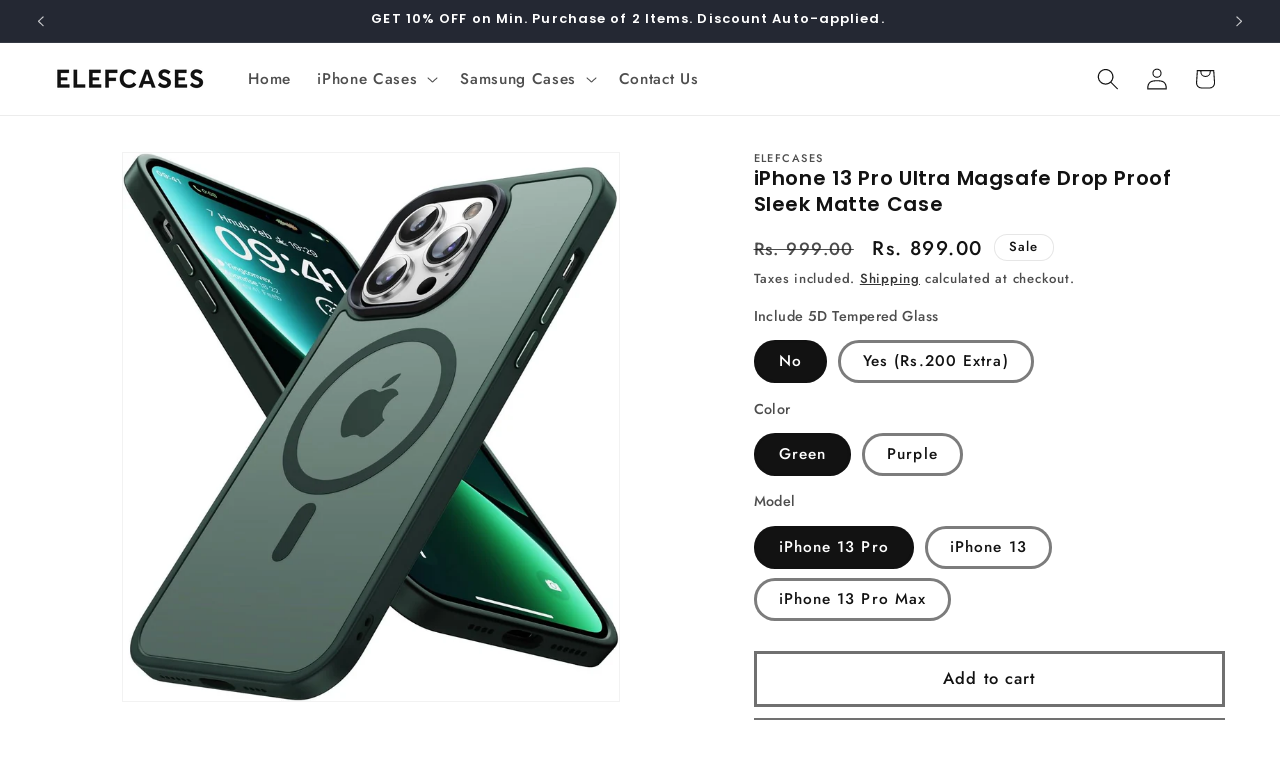

--- FILE ---
content_type: text/html; charset=utf-8
request_url: https://elefcases.com/products/iphone-13-pro-ultra-magsafe-drop-proof-sleek-matte-case-1
body_size: 45199
content:
<!doctype html>
<html class="js" lang="en">
  <head>
    <meta charset="utf-8">
    <meta http-equiv="X-UA-Compatible" content="IE=edge">
    <meta name="viewport" content="width=device-width,initial-scale=1">
    <meta name="theme-color" content="">
    <link rel="canonical" href="https://elefcases.com/products/iphone-13-pro-ultra-magsafe-drop-proof-sleek-matte-case-1">
    <!-- Google Tag Manager -->
<script>(function(w,d,s,l,i){w[l]=w[l]||[];w[l].push({'gtm.start':
new Date().getTime(),event:'gtm.js'});var f=d.getElementsByTagName(s)[0],
j=d.createElement(s),dl=l!='dataLayer'?'&l='+l:'';j.async=true;j.src=
'https://www.googletagmanager.com/gtm.js?id='+i+dl;f.parentNode.insertBefore(j,f);
})(window,document,'script','dataLayer','GTM-TVS9QXZX');</script>
<!-- End Google Tag Manager --><link rel="icon" type="image/png" href="//elefcases.com/cdn/shop/files/Favicon_Logo.png?crop=center&height=32&v=1746216060&width=32"><link rel="preconnect" href="https://fonts.shopifycdn.com" crossorigin><title>
      iPhone 13 Pro Ultra Magsafe Drop Proof Sleek Matte Case
 &ndash; elefcases</title>

    
      <meta name="description" content="Buy 100% Original iPhone 13 Pro Transparent Electroplating Case with Camera Protection at the Best Price in India. Visit Elefcases.com Now!">
    

    

<meta property="og:site_name" content="elefcases">
<meta property="og:url" content="https://elefcases.com/products/iphone-13-pro-ultra-magsafe-drop-proof-sleek-matte-case-1">
<meta property="og:title" content="iPhone 13 Pro Ultra Magsafe Drop Proof Sleek Matte Case">
<meta property="og:type" content="product">
<meta property="og:description" content="Buy 100% Original iPhone 13 Pro Transparent Electroplating Case with Camera Protection at the Best Price in India. Visit Elefcases.com Now!"><meta property="og:image" content="http://elefcases.com/cdn/shop/files/614-lwCny4L._AC_SL1500_89ac3900-01f1-4ea0-8ece-3da70fc6e6f8.jpg?v=1694076627">
  <meta property="og:image:secure_url" content="https://elefcases.com/cdn/shop/files/614-lwCny4L._AC_SL1500_89ac3900-01f1-4ea0-8ece-3da70fc6e6f8.jpg?v=1694076627">
  <meta property="og:image:width" content="1269">
  <meta property="og:image:height" content="1402"><meta property="og:price:amount" content="899.00">
  <meta property="og:price:currency" content="INR"><meta name="twitter:card" content="summary_large_image">
<meta name="twitter:title" content="iPhone 13 Pro Ultra Magsafe Drop Proof Sleek Matte Case">
<meta name="twitter:description" content="Buy 100% Original iPhone 13 Pro Transparent Electroplating Case with Camera Protection at the Best Price in India. Visit Elefcases.com Now!">


    <script src="//elefcases.com/cdn/shop/t/6/assets/constants.js?v=132983761750457495441738913465" defer="defer"></script>
    <script src="//elefcases.com/cdn/shop/t/6/assets/pubsub.js?v=158357773527763999511738913467" defer="defer"></script>
    <script src="//elefcases.com/cdn/shop/t/6/assets/global.js?v=152862011079830610291738913465" defer="defer"></script>
    <script src="//elefcases.com/cdn/shop/t/6/assets/details-disclosure.js?v=13653116266235556501738913465" defer="defer"></script>
    <script src="//elefcases.com/cdn/shop/t/6/assets/details-modal.js?v=25581673532751508451738913465" defer="defer"></script>
    <script src="//elefcases.com/cdn/shop/t/6/assets/search-form.js?v=133129549252120666541738913467" defer="defer"></script><script src="//elefcases.com/cdn/shop/t/6/assets/animations.js?v=88693664871331136111738913465" defer="defer"></script><script>window.performance && window.performance.mark && window.performance.mark('shopify.content_for_header.start');</script><meta name="google-site-verification" content="ATkWyuhOv5QX25n-XNrZg85Xc-PINtJTbTx_JntGWsI">
<meta id="shopify-digital-wallet" name="shopify-digital-wallet" content="/65023246584/digital_wallets/dialog">
<link rel="alternate" type="application/json+oembed" href="https://elefcases.com/products/iphone-13-pro-ultra-magsafe-drop-proof-sleek-matte-case-1.oembed">
<script async="async" src="/checkouts/internal/preloads.js?locale=en-IN"></script>
<script id="shopify-features" type="application/json">{"accessToken":"d9099c3a1df90eb16246e6e56532087d","betas":["rich-media-storefront-analytics"],"domain":"elefcases.com","predictiveSearch":true,"shopId":65023246584,"locale":"en"}</script>
<script>var Shopify = Shopify || {};
Shopify.shop = "elefcases.myshopify.com";
Shopify.locale = "en";
Shopify.currency = {"active":"INR","rate":"1.0"};
Shopify.country = "IN";
Shopify.theme = {"name":"Updated copy of Dawn","id":148419903736,"schema_name":"Dawn","schema_version":"15.2.0","theme_store_id":887,"role":"main"};
Shopify.theme.handle = "null";
Shopify.theme.style = {"id":null,"handle":null};
Shopify.cdnHost = "elefcases.com/cdn";
Shopify.routes = Shopify.routes || {};
Shopify.routes.root = "/";</script>
<script type="module">!function(o){(o.Shopify=o.Shopify||{}).modules=!0}(window);</script>
<script>!function(o){function n(){var o=[];function n(){o.push(Array.prototype.slice.apply(arguments))}return n.q=o,n}var t=o.Shopify=o.Shopify||{};t.loadFeatures=n(),t.autoloadFeatures=n()}(window);</script>
<script id="shop-js-analytics" type="application/json">{"pageType":"product"}</script>
<script defer="defer" async type="module" src="//elefcases.com/cdn/shopifycloud/shop-js/modules/v2/client.init-shop-cart-sync_BdyHc3Nr.en.esm.js"></script>
<script defer="defer" async type="module" src="//elefcases.com/cdn/shopifycloud/shop-js/modules/v2/chunk.common_Daul8nwZ.esm.js"></script>
<script type="module">
  await import("//elefcases.com/cdn/shopifycloud/shop-js/modules/v2/client.init-shop-cart-sync_BdyHc3Nr.en.esm.js");
await import("//elefcases.com/cdn/shopifycloud/shop-js/modules/v2/chunk.common_Daul8nwZ.esm.js");

  window.Shopify.SignInWithShop?.initShopCartSync?.({"fedCMEnabled":true,"windoidEnabled":true});

</script>
<script>(function() {
  var isLoaded = false;
  function asyncLoad() {
    if (isLoaded) return;
    isLoaded = true;
    var urls = ["https:\/\/sr-cdn.shiprocket.in\/sr-promise\/static\/uc.js?channel_id=4\u0026sr_company_id=2721766\u0026shop=elefcases.myshopify.com","https:\/\/trust.conversionbear.com\/script?app=trust_badge\u0026shop=elefcases.myshopify.com","https:\/\/sr-cdn.shiprocket.in\/sr-promise\/static\/uc.js?channel_id=4\u0026sr_company_id=2891348\u0026shop=elefcases.myshopify.com"];
    for (var i = 0; i < urls.length; i++) {
      var s = document.createElement('script');
      s.type = 'text/javascript';
      s.async = true;
      s.src = urls[i];
      var x = document.getElementsByTagName('script')[0];
      x.parentNode.insertBefore(s, x);
    }
  };
  if(window.attachEvent) {
    window.attachEvent('onload', asyncLoad);
  } else {
    window.addEventListener('load', asyncLoad, false);
  }
})();</script>
<script id="__st">var __st={"a":65023246584,"offset":-18000,"reqid":"50845ec6-150a-4baa-b6ea-02da2bd32860-1768969508","pageurl":"elefcases.com\/products\/iphone-13-pro-ultra-magsafe-drop-proof-sleek-matte-case-1","u":"cc8a4a596836","p":"product","rtyp":"product","rid":8114034802936};</script>
<script>window.ShopifyPaypalV4VisibilityTracking = true;</script>
<script id="captcha-bootstrap">!function(){'use strict';const t='contact',e='account',n='new_comment',o=[[t,t],['blogs',n],['comments',n],[t,'customer']],c=[[e,'customer_login'],[e,'guest_login'],[e,'recover_customer_password'],[e,'create_customer']],r=t=>t.map((([t,e])=>`form[action*='/${t}']:not([data-nocaptcha='true']) input[name='form_type'][value='${e}']`)).join(','),a=t=>()=>t?[...document.querySelectorAll(t)].map((t=>t.form)):[];function s(){const t=[...o],e=r(t);return a(e)}const i='password',u='form_key',d=['recaptcha-v3-token','g-recaptcha-response','h-captcha-response',i],f=()=>{try{return window.sessionStorage}catch{return}},m='__shopify_v',_=t=>t.elements[u];function p(t,e,n=!1){try{const o=window.sessionStorage,c=JSON.parse(o.getItem(e)),{data:r}=function(t){const{data:e,action:n}=t;return t[m]||n?{data:e,action:n}:{data:t,action:n}}(c);for(const[e,n]of Object.entries(r))t.elements[e]&&(t.elements[e].value=n);n&&o.removeItem(e)}catch(o){console.error('form repopulation failed',{error:o})}}const l='form_type',E='cptcha';function T(t){t.dataset[E]=!0}const w=window,h=w.document,L='Shopify',v='ce_forms',y='captcha';let A=!1;((t,e)=>{const n=(g='f06e6c50-85a8-45c8-87d0-21a2b65856fe',I='https://cdn.shopify.com/shopifycloud/storefront-forms-hcaptcha/ce_storefront_forms_captcha_hcaptcha.v1.5.2.iife.js',D={infoText:'Protected by hCaptcha',privacyText:'Privacy',termsText:'Terms'},(t,e,n)=>{const o=w[L][v],c=o.bindForm;if(c)return c(t,g,e,D).then(n);var r;o.q.push([[t,g,e,D],n]),r=I,A||(h.body.append(Object.assign(h.createElement('script'),{id:'captcha-provider',async:!0,src:r})),A=!0)});var g,I,D;w[L]=w[L]||{},w[L][v]=w[L][v]||{},w[L][v].q=[],w[L][y]=w[L][y]||{},w[L][y].protect=function(t,e){n(t,void 0,e),T(t)},Object.freeze(w[L][y]),function(t,e,n,w,h,L){const[v,y,A,g]=function(t,e,n){const i=e?o:[],u=t?c:[],d=[...i,...u],f=r(d),m=r(i),_=r(d.filter((([t,e])=>n.includes(e))));return[a(f),a(m),a(_),s()]}(w,h,L),I=t=>{const e=t.target;return e instanceof HTMLFormElement?e:e&&e.form},D=t=>v().includes(t);t.addEventListener('submit',(t=>{const e=I(t);if(!e)return;const n=D(e)&&!e.dataset.hcaptchaBound&&!e.dataset.recaptchaBound,o=_(e),c=g().includes(e)&&(!o||!o.value);(n||c)&&t.preventDefault(),c&&!n&&(function(t){try{if(!f())return;!function(t){const e=f();if(!e)return;const n=_(t);if(!n)return;const o=n.value;o&&e.removeItem(o)}(t);const e=Array.from(Array(32),(()=>Math.random().toString(36)[2])).join('');!function(t,e){_(t)||t.append(Object.assign(document.createElement('input'),{type:'hidden',name:u})),t.elements[u].value=e}(t,e),function(t,e){const n=f();if(!n)return;const o=[...t.querySelectorAll(`input[type='${i}']`)].map((({name:t})=>t)),c=[...d,...o],r={};for(const[a,s]of new FormData(t).entries())c.includes(a)||(r[a]=s);n.setItem(e,JSON.stringify({[m]:1,action:t.action,data:r}))}(t,e)}catch(e){console.error('failed to persist form',e)}}(e),e.submit())}));const S=(t,e)=>{t&&!t.dataset[E]&&(n(t,e.some((e=>e===t))),T(t))};for(const o of['focusin','change'])t.addEventListener(o,(t=>{const e=I(t);D(e)&&S(e,y())}));const B=e.get('form_key'),M=e.get(l),P=B&&M;t.addEventListener('DOMContentLoaded',(()=>{const t=y();if(P)for(const e of t)e.elements[l].value===M&&p(e,B);[...new Set([...A(),...v().filter((t=>'true'===t.dataset.shopifyCaptcha))])].forEach((e=>S(e,t)))}))}(h,new URLSearchParams(w.location.search),n,t,e,['guest_login'])})(!0,!0)}();</script>
<script integrity="sha256-4kQ18oKyAcykRKYeNunJcIwy7WH5gtpwJnB7kiuLZ1E=" data-source-attribution="shopify.loadfeatures" defer="defer" src="//elefcases.com/cdn/shopifycloud/storefront/assets/storefront/load_feature-a0a9edcb.js" crossorigin="anonymous"></script>
<script data-source-attribution="shopify.dynamic_checkout.dynamic.init">var Shopify=Shopify||{};Shopify.PaymentButton=Shopify.PaymentButton||{isStorefrontPortableWallets:!0,init:function(){window.Shopify.PaymentButton.init=function(){};var t=document.createElement("script");t.src="https://elefcases.com/cdn/shopifycloud/portable-wallets/latest/portable-wallets.en.js",t.type="module",document.head.appendChild(t)}};
</script>
<script data-source-attribution="shopify.dynamic_checkout.buyer_consent">
  function portableWalletsHideBuyerConsent(e){var t=document.getElementById("shopify-buyer-consent"),n=document.getElementById("shopify-subscription-policy-button");t&&n&&(t.classList.add("hidden"),t.setAttribute("aria-hidden","true"),n.removeEventListener("click",e))}function portableWalletsShowBuyerConsent(e){var t=document.getElementById("shopify-buyer-consent"),n=document.getElementById("shopify-subscription-policy-button");t&&n&&(t.classList.remove("hidden"),t.removeAttribute("aria-hidden"),n.addEventListener("click",e))}window.Shopify?.PaymentButton&&(window.Shopify.PaymentButton.hideBuyerConsent=portableWalletsHideBuyerConsent,window.Shopify.PaymentButton.showBuyerConsent=portableWalletsShowBuyerConsent);
</script>
<script>
  function portableWalletsCleanup(e){e&&e.src&&console.error("Failed to load portable wallets script "+e.src);var t=document.querySelectorAll("shopify-accelerated-checkout .shopify-payment-button__skeleton, shopify-accelerated-checkout-cart .wallet-cart-button__skeleton"),e=document.getElementById("shopify-buyer-consent");for(let e=0;e<t.length;e++)t[e].remove();e&&e.remove()}function portableWalletsNotLoadedAsModule(e){e instanceof ErrorEvent&&"string"==typeof e.message&&e.message.includes("import.meta")&&"string"==typeof e.filename&&e.filename.includes("portable-wallets")&&(window.removeEventListener("error",portableWalletsNotLoadedAsModule),window.Shopify.PaymentButton.failedToLoad=e,"loading"===document.readyState?document.addEventListener("DOMContentLoaded",window.Shopify.PaymentButton.init):window.Shopify.PaymentButton.init())}window.addEventListener("error",portableWalletsNotLoadedAsModule);
</script>

<script type="module" src="https://elefcases.com/cdn/shopifycloud/portable-wallets/latest/portable-wallets.en.js" onError="portableWalletsCleanup(this)" crossorigin="anonymous"></script>
<script nomodule>
  document.addEventListener("DOMContentLoaded", portableWalletsCleanup);
</script>

<link id="shopify-accelerated-checkout-styles" rel="stylesheet" media="screen" href="https://elefcases.com/cdn/shopifycloud/portable-wallets/latest/accelerated-checkout-backwards-compat.css" crossorigin="anonymous">
<style id="shopify-accelerated-checkout-cart">
        #shopify-buyer-consent {
  margin-top: 1em;
  display: inline-block;
  width: 100%;
}

#shopify-buyer-consent.hidden {
  display: none;
}

#shopify-subscription-policy-button {
  background: none;
  border: none;
  padding: 0;
  text-decoration: underline;
  font-size: inherit;
  cursor: pointer;
}

#shopify-subscription-policy-button::before {
  box-shadow: none;
}

      </style>
<script id="sections-script" data-sections="header" defer="defer" src="//elefcases.com/cdn/shop/t/6/compiled_assets/scripts.js?v=8175"></script>
<script>window.performance && window.performance.mark && window.performance.mark('shopify.content_for_header.end');</script>


    <style data-shopify>
      @font-face {
  font-family: Jost;
  font-weight: 500;
  font-style: normal;
  font-display: swap;
  src: url("//elefcases.com/cdn/fonts/jost/jost_n5.7c8497861ffd15f4e1284cd221f14658b0e95d61.woff2") format("woff2"),
       url("//elefcases.com/cdn/fonts/jost/jost_n5.fb6a06896db583cc2df5ba1b30d9c04383119dd9.woff") format("woff");
}

      @font-face {
  font-family: Jost;
  font-weight: 700;
  font-style: normal;
  font-display: swap;
  src: url("//elefcases.com/cdn/fonts/jost/jost_n7.921dc18c13fa0b0c94c5e2517ffe06139c3615a3.woff2") format("woff2"),
       url("//elefcases.com/cdn/fonts/jost/jost_n7.cbfc16c98c1e195f46c536e775e4e959c5f2f22b.woff") format("woff");
}

      @font-face {
  font-family: Jost;
  font-weight: 500;
  font-style: italic;
  font-display: swap;
  src: url("//elefcases.com/cdn/fonts/jost/jost_i5.a6c7dbde35f2b89f8461eacda9350127566e5d51.woff2") format("woff2"),
       url("//elefcases.com/cdn/fonts/jost/jost_i5.2b58baee736487eede6bcdb523ca85eea2418357.woff") format("woff");
}

      @font-face {
  font-family: Jost;
  font-weight: 700;
  font-style: italic;
  font-display: swap;
  src: url("//elefcases.com/cdn/fonts/jost/jost_i7.d8201b854e41e19d7ed9b1a31fe4fe71deea6d3f.woff2") format("woff2"),
       url("//elefcases.com/cdn/fonts/jost/jost_i7.eae515c34e26b6c853efddc3fc0c552e0de63757.woff") format("woff");
}

      @font-face {
  font-family: Poppins;
  font-weight: 600;
  font-style: normal;
  font-display: swap;
  src: url("//elefcases.com/cdn/fonts/poppins/poppins_n6.aa29d4918bc243723d56b59572e18228ed0786f6.woff2") format("woff2"),
       url("//elefcases.com/cdn/fonts/poppins/poppins_n6.5f815d845fe073750885d5b7e619ee00e8111208.woff") format("woff");
}


      
        :root,
        .color-scheme-1 {
          --color-background: 255,255,255;
        
          --gradient-background: #ffffff;
        

        

        --color-foreground: 18,18,18;
        --color-background-contrast: 191,191,191;
        --color-shadow: 18,18,18;
        --color-button: 18,18,18;
        --color-button-text: 255,255,255;
        --color-secondary-button: 255,255,255;
        --color-secondary-button-text: 18,18,18;
        --color-link: 18,18,18;
        --color-badge-foreground: 18,18,18;
        --color-badge-background: 255,255,255;
        --color-badge-border: 18,18,18;
        --payment-terms-background-color: rgb(255 255 255);
      }
      
        
        .color-scheme-2 {
          --color-background: 243,243,243;
        
          --gradient-background: #f3f3f3;
        

        

        --color-foreground: 18,18,18;
        --color-background-contrast: 179,179,179;
        --color-shadow: 18,18,18;
        --color-button: 18,18,18;
        --color-button-text: 243,243,243;
        --color-secondary-button: 243,243,243;
        --color-secondary-button-text: 18,18,18;
        --color-link: 18,18,18;
        --color-badge-foreground: 18,18,18;
        --color-badge-background: 243,243,243;
        --color-badge-border: 18,18,18;
        --payment-terms-background-color: rgb(243 243 243);
      }
      
        
        .color-scheme-3 {
          --color-background: 36,40,51;
        
          --gradient-background: #242833;
        

        

        --color-foreground: 255,255,255;
        --color-background-contrast: 47,52,66;
        --color-shadow: 18,18,18;
        --color-button: 255,255,255;
        --color-button-text: 0,0,0;
        --color-secondary-button: 36,40,51;
        --color-secondary-button-text: 255,255,255;
        --color-link: 255,255,255;
        --color-badge-foreground: 255,255,255;
        --color-badge-background: 36,40,51;
        --color-badge-border: 255,255,255;
        --payment-terms-background-color: rgb(36 40 51);
      }
      
        
        .color-scheme-4 {
          --color-background: 18,18,18;
        
          --gradient-background: #121212;
        

        

        --color-foreground: 255,255,255;
        --color-background-contrast: 146,146,146;
        --color-shadow: 18,18,18;
        --color-button: 255,255,255;
        --color-button-text: 18,18,18;
        --color-secondary-button: 18,18,18;
        --color-secondary-button-text: 255,255,255;
        --color-link: 255,255,255;
        --color-badge-foreground: 255,255,255;
        --color-badge-background: 18,18,18;
        --color-badge-border: 255,255,255;
        --payment-terms-background-color: rgb(18 18 18);
      }
      
        
        .color-scheme-5 {
          --color-background: 51,79,180;
        
          --gradient-background: #334fb4;
        

        

        --color-foreground: 255,255,255;
        --color-background-contrast: 23,35,81;
        --color-shadow: 18,18,18;
        --color-button: 255,255,255;
        --color-button-text: 51,79,180;
        --color-secondary-button: 51,79,180;
        --color-secondary-button-text: 255,255,255;
        --color-link: 255,255,255;
        --color-badge-foreground: 255,255,255;
        --color-badge-background: 51,79,180;
        --color-badge-border: 255,255,255;
        --payment-terms-background-color: rgb(51 79 180);
      }
      

      body, .color-scheme-1, .color-scheme-2, .color-scheme-3, .color-scheme-4, .color-scheme-5 {
        color: rgba(var(--color-foreground), 0.75);
        background-color: rgb(var(--color-background));
      }

      :root {
        --font-body-family: Jost, sans-serif;
        --font-body-style: normal;
        --font-body-weight: 500;
        --font-body-weight-bold: 800;

        --font-heading-family: Poppins, sans-serif;
        --font-heading-style: normal;
        --font-heading-weight: 600;

        --font-body-scale: 1.1;
        --font-heading-scale: 0.9090909090909091;

        --media-padding: px;
        --media-border-opacity: 0.05;
        --media-border-width: 1px;
        --media-radius: 0px;
        --media-shadow-opacity: 0.0;
        --media-shadow-horizontal-offset: 0px;
        --media-shadow-vertical-offset: 4px;
        --media-shadow-blur-radius: 5px;
        --media-shadow-visible: 0;

        --page-width: 120rem;
        --page-width-margin: 0rem;

        --product-card-image-padding: 0.0rem;
        --product-card-corner-radius: 0.0rem;
        --product-card-text-alignment: left;
        --product-card-border-width: 0.0rem;
        --product-card-border-opacity: 0.1;
        --product-card-shadow-opacity: 0.0;
        --product-card-shadow-visible: 0;
        --product-card-shadow-horizontal-offset: 0.0rem;
        --product-card-shadow-vertical-offset: 0.4rem;
        --product-card-shadow-blur-radius: 0.5rem;

        --collection-card-image-padding: 0.0rem;
        --collection-card-corner-radius: 0.0rem;
        --collection-card-text-alignment: left;
        --collection-card-border-width: 0.0rem;
        --collection-card-border-opacity: 0.1;
        --collection-card-shadow-opacity: 0.0;
        --collection-card-shadow-visible: 0;
        --collection-card-shadow-horizontal-offset: 0.0rem;
        --collection-card-shadow-vertical-offset: 0.4rem;
        --collection-card-shadow-blur-radius: 0.5rem;

        --blog-card-image-padding: 0.0rem;
        --blog-card-corner-radius: 0.0rem;
        --blog-card-text-alignment: left;
        --blog-card-border-width: 0.0rem;
        --blog-card-border-opacity: 0.1;
        --blog-card-shadow-opacity: 0.0;
        --blog-card-shadow-visible: 0;
        --blog-card-shadow-horizontal-offset: 0.0rem;
        --blog-card-shadow-vertical-offset: 0.4rem;
        --blog-card-shadow-blur-radius: 0.5rem;

        --badge-corner-radius: 4.0rem;

        --popup-border-width: 1px;
        --popup-border-opacity: 0.1;
        --popup-corner-radius: 0px;
        --popup-shadow-opacity: 0.05;
        --popup-shadow-horizontal-offset: 0px;
        --popup-shadow-vertical-offset: 4px;
        --popup-shadow-blur-radius: 5px;

        --drawer-border-width: 1px;
        --drawer-border-opacity: 0.1;
        --drawer-shadow-opacity: 0.0;
        --drawer-shadow-horizontal-offset: 0px;
        --drawer-shadow-vertical-offset: 4px;
        --drawer-shadow-blur-radius: 5px;

        --spacing-sections-desktop: 12px;
        --spacing-sections-mobile: 12px;

        --grid-desktop-vertical-spacing: 20px;
        --grid-desktop-horizontal-spacing: 24px;
        --grid-mobile-vertical-spacing: 10px;
        --grid-mobile-horizontal-spacing: 12px;

        --text-boxes-border-opacity: 0.1;
        --text-boxes-border-width: 0px;
        --text-boxes-radius: 0px;
        --text-boxes-shadow-opacity: 0.0;
        --text-boxes-shadow-visible: 0;
        --text-boxes-shadow-horizontal-offset: 0px;
        --text-boxes-shadow-vertical-offset: 4px;
        --text-boxes-shadow-blur-radius: 5px;

        --buttons-radius: 0px;
        --buttons-radius-outset: 0px;
        --buttons-border-width: 3px;
        --buttons-border-opacity: 0.6;
        --buttons-shadow-opacity: 0.0;
        --buttons-shadow-visible: 0;
        --buttons-shadow-horizontal-offset: 0px;
        --buttons-shadow-vertical-offset: 4px;
        --buttons-shadow-blur-radius: 5px;
        --buttons-border-offset: 0px;

        --inputs-radius: 0px;
        --inputs-border-width: 1px;
        --inputs-border-opacity: 0.55;
        --inputs-shadow-opacity: 0.0;
        --inputs-shadow-horizontal-offset: 0px;
        --inputs-margin-offset: 0px;
        --inputs-shadow-vertical-offset: 4px;
        --inputs-shadow-blur-radius: 5px;
        --inputs-radius-outset: 0px;

        --variant-pills-radius: 40px;
        --variant-pills-border-width: 3px;
        --variant-pills-border-opacity: 0.55;
        --variant-pills-shadow-opacity: 0.0;
        --variant-pills-shadow-horizontal-offset: 0px;
        --variant-pills-shadow-vertical-offset: 4px;
        --variant-pills-shadow-blur-radius: 5px;
      }

      *,
      *::before,
      *::after {
        box-sizing: inherit;
      }

      html {
        box-sizing: border-box;
        font-size: calc(var(--font-body-scale) * 62.5%);
        height: 100%;
      }

      body {
        display: grid;
        grid-template-rows: auto auto 1fr auto;
        grid-template-columns: 100%;
        min-height: 100%;
        margin: 0;
        font-size: 1.5rem;
        letter-spacing: 0.06rem;
        line-height: calc(1 + 0.8 / var(--font-body-scale));
        font-family: var(--font-body-family);
        font-style: var(--font-body-style);
        font-weight: var(--font-body-weight);
      }

      @media screen and (min-width: 750px) {
        body {
          font-size: 1.6rem;
        }
      }
    </style>

    <link href="//elefcases.com/cdn/shop/t/6/assets/base.css?v=105256666378178507861743329139" rel="stylesheet" type="text/css" media="all" />
    <link rel="stylesheet" href="//elefcases.com/cdn/shop/t/6/assets/component-cart-items.css?v=123238115697927560811738913465" media="print" onload="this.media='all'">
      <link rel="preload" as="font" href="//elefcases.com/cdn/fonts/jost/jost_n5.7c8497861ffd15f4e1284cd221f14658b0e95d61.woff2" type="font/woff2" crossorigin>
      

      <link rel="preload" as="font" href="//elefcases.com/cdn/fonts/poppins/poppins_n6.aa29d4918bc243723d56b59572e18228ed0786f6.woff2" type="font/woff2" crossorigin>
      
<link
        rel="stylesheet"
        href="//elefcases.com/cdn/shop/t/6/assets/component-predictive-search.css?v=118923337488134913561738913465"
        media="print"
        onload="this.media='all'"
      ><script>
      if (Shopify.designMode) {
        document.documentElement.classList.add('shopify-design-mode');
      }
    </script>
  <!-- BEGIN app block: shopify://apps/judge-me-reviews/blocks/judgeme_core/61ccd3b1-a9f2-4160-9fe9-4fec8413e5d8 --><!-- Start of Judge.me Core -->






<link rel="dns-prefetch" href="https://cdnwidget.judge.me">
<link rel="dns-prefetch" href="https://cdn.judge.me">
<link rel="dns-prefetch" href="https://cdn1.judge.me">
<link rel="dns-prefetch" href="https://api.judge.me">

<script data-cfasync='false' class='jdgm-settings-script'>window.jdgmSettings={"pagination":5,"disable_web_reviews":false,"badge_no_review_text":"No reviews","badge_n_reviews_text":"{{ n }} review/reviews","badge_star_color":"#108474","hide_badge_preview_if_no_reviews":true,"badge_hide_text":false,"enforce_center_preview_badge":false,"widget_title":"Customer Reviews","widget_open_form_text":"Write a review","widget_close_form_text":"Cancel review","widget_refresh_page_text":"Refresh page","widget_summary_text":"Based on {{ number_of_reviews }} review/reviews","widget_no_review_text":"Be the first to write a review","widget_name_field_text":"Display name","widget_verified_name_field_text":"Verified Name (public)","widget_name_placeholder_text":"Display name","widget_required_field_error_text":"This field is required.","widget_email_field_text":"Email address","widget_verified_email_field_text":"Verified Email (private, can not be edited)","widget_email_placeholder_text":"Your email address","widget_email_field_error_text":"Please enter a valid email address.","widget_rating_field_text":"Rating","widget_review_title_field_text":"Review Title","widget_review_title_placeholder_text":"Give your review a title","widget_review_body_field_text":"Review content","widget_review_body_placeholder_text":"Start writing here...","widget_pictures_field_text":"Picture/Video (optional)","widget_submit_review_text":"Submit Review","widget_submit_verified_review_text":"Submit Verified Review","widget_submit_success_msg_with_auto_publish":"Thank you! Please refresh the page in a few moments to see your review. You can remove or edit your review by logging into \u003ca href='https://judge.me/login' target='_blank' rel='nofollow noopener'\u003eJudge.me\u003c/a\u003e","widget_submit_success_msg_no_auto_publish":"Thank you! Your review will be published as soon as it is approved by the shop admin. You can remove or edit your review by logging into \u003ca href='https://judge.me/login' target='_blank' rel='nofollow noopener'\u003eJudge.me\u003c/a\u003e","widget_show_default_reviews_out_of_total_text":"Showing {{ n_reviews_shown }} out of {{ n_reviews }} reviews.","widget_show_all_link_text":"Show all","widget_show_less_link_text":"Show less","widget_author_said_text":"{{ reviewer_name }} said:","widget_days_text":"{{ n }} days ago","widget_weeks_text":"{{ n }} week/weeks ago","widget_months_text":"{{ n }} month/months ago","widget_years_text":"{{ n }} year/years ago","widget_yesterday_text":"Yesterday","widget_today_text":"Today","widget_replied_text":"\u003e\u003e {{ shop_name }} replied:","widget_read_more_text":"Read more","widget_reviewer_name_as_initial":"","widget_rating_filter_color":"#fbcd0a","widget_rating_filter_see_all_text":"See all reviews","widget_sorting_most_recent_text":"Most Recent","widget_sorting_highest_rating_text":"Highest Rating","widget_sorting_lowest_rating_text":"Lowest Rating","widget_sorting_with_pictures_text":"Only Pictures","widget_sorting_most_helpful_text":"Most Helpful","widget_open_question_form_text":"Ask a question","widget_reviews_subtab_text":"Reviews","widget_questions_subtab_text":"Questions","widget_question_label_text":"Question","widget_answer_label_text":"Answer","widget_question_placeholder_text":"Write your question here","widget_submit_question_text":"Submit Question","widget_question_submit_success_text":"Thank you for your question! We will notify you once it gets answered.","widget_star_color":"#108474","verified_badge_text":"Verified","verified_badge_bg_color":"","verified_badge_text_color":"","verified_badge_placement":"left-of-reviewer-name","widget_review_max_height":"","widget_hide_border":false,"widget_social_share":false,"widget_thumb":false,"widget_review_location_show":false,"widget_location_format":"","all_reviews_include_out_of_store_products":true,"all_reviews_out_of_store_text":"(out of store)","all_reviews_pagination":100,"all_reviews_product_name_prefix_text":"about","enable_review_pictures":true,"enable_question_anwser":false,"widget_theme":"default","review_date_format":"mm/dd/yyyy","default_sort_method":"most-recent","widget_product_reviews_subtab_text":"Product Reviews","widget_shop_reviews_subtab_text":"Shop Reviews","widget_other_products_reviews_text":"Reviews for other products","widget_store_reviews_subtab_text":"Store reviews","widget_no_store_reviews_text":"This store hasn't received any reviews yet","widget_web_restriction_product_reviews_text":"This product hasn't received any reviews yet","widget_no_items_text":"No items found","widget_show_more_text":"Show more","widget_write_a_store_review_text":"Write a Store Review","widget_other_languages_heading":"Reviews in Other Languages","widget_translate_review_text":"Translate review to {{ language }}","widget_translating_review_text":"Translating...","widget_show_original_translation_text":"Show original ({{ language }})","widget_translate_review_failed_text":"Review couldn't be translated.","widget_translate_review_retry_text":"Retry","widget_translate_review_try_again_later_text":"Try again later","show_product_url_for_grouped_product":false,"widget_sorting_pictures_first_text":"Pictures First","show_pictures_on_all_rev_page_mobile":false,"show_pictures_on_all_rev_page_desktop":false,"floating_tab_hide_mobile_install_preference":false,"floating_tab_button_name":"★ Reviews","floating_tab_title":"Let customers speak for us","floating_tab_button_color":"","floating_tab_button_background_color":"","floating_tab_url":"","floating_tab_url_enabled":false,"floating_tab_tab_style":"text","all_reviews_text_badge_text":"Customers rate us {{ shop.metafields.judgeme.all_reviews_rating | round: 1 }}/5 based on {{ shop.metafields.judgeme.all_reviews_count }} reviews.","all_reviews_text_badge_text_branded_style":"{{ shop.metafields.judgeme.all_reviews_rating | round: 1 }} out of 5 stars based on {{ shop.metafields.judgeme.all_reviews_count }} reviews","is_all_reviews_text_badge_a_link":false,"show_stars_for_all_reviews_text_badge":false,"all_reviews_text_badge_url":"","all_reviews_text_style":"branded","all_reviews_text_color_style":"judgeme_brand_color","all_reviews_text_color":"#108474","all_reviews_text_show_jm_brand":false,"featured_carousel_show_header":true,"featured_carousel_title":"Let customers speak for us","testimonials_carousel_title":"Customers are saying","videos_carousel_title":"Real customer stories","cards_carousel_title":"Customers are saying","featured_carousel_count_text":"from {{ n }} reviews","featured_carousel_add_link_to_all_reviews_page":false,"featured_carousel_url":"","featured_carousel_show_images":true,"featured_carousel_autoslide_interval":5,"featured_carousel_arrows_on_the_sides":false,"featured_carousel_height":250,"featured_carousel_width":80,"featured_carousel_image_size":0,"featured_carousel_image_height":250,"featured_carousel_arrow_color":"#eeeeee","verified_count_badge_style":"branded","verified_count_badge_orientation":"horizontal","verified_count_badge_color_style":"judgeme_brand_color","verified_count_badge_color":"#108474","is_verified_count_badge_a_link":false,"verified_count_badge_url":"","verified_count_badge_show_jm_brand":true,"widget_rating_preset_default":5,"widget_first_sub_tab":"product-reviews","widget_show_histogram":true,"widget_histogram_use_custom_color":false,"widget_pagination_use_custom_color":false,"widget_star_use_custom_color":false,"widget_verified_badge_use_custom_color":false,"widget_write_review_use_custom_color":false,"picture_reminder_submit_button":"Upload Pictures","enable_review_videos":false,"mute_video_by_default":false,"widget_sorting_videos_first_text":"Videos First","widget_review_pending_text":"Pending","featured_carousel_items_for_large_screen":3,"social_share_options_order":"Facebook,Twitter","remove_microdata_snippet":true,"disable_json_ld":false,"enable_json_ld_products":false,"preview_badge_show_question_text":false,"preview_badge_no_question_text":"No questions","preview_badge_n_question_text":"{{ number_of_questions }} question/questions","qa_badge_show_icon":false,"qa_badge_position":"same-row","remove_judgeme_branding":true,"widget_add_search_bar":false,"widget_search_bar_placeholder":"Search","widget_sorting_verified_only_text":"Verified only","featured_carousel_theme":"default","featured_carousel_show_rating":true,"featured_carousel_show_title":true,"featured_carousel_show_body":true,"featured_carousel_show_date":false,"featured_carousel_show_reviewer":true,"featured_carousel_show_product":false,"featured_carousel_header_background_color":"#108474","featured_carousel_header_text_color":"#ffffff","featured_carousel_name_product_separator":"reviewed","featured_carousel_full_star_background":"#108474","featured_carousel_empty_star_background":"#dadada","featured_carousel_vertical_theme_background":"#f9fafb","featured_carousel_verified_badge_enable":true,"featured_carousel_verified_badge_color":"#108474","featured_carousel_border_style":"round","featured_carousel_review_line_length_limit":3,"featured_carousel_more_reviews_button_text":"Read more reviews","featured_carousel_view_product_button_text":"View product","all_reviews_page_load_reviews_on":"scroll","all_reviews_page_load_more_text":"Load More Reviews","disable_fb_tab_reviews":false,"enable_ajax_cdn_cache":false,"widget_advanced_speed_features":5,"widget_public_name_text":"displayed publicly like","default_reviewer_name":"John Smith","default_reviewer_name_has_non_latin":true,"widget_reviewer_anonymous":"Anonymous","medals_widget_title":"Judge.me Review Medals","medals_widget_background_color":"#f9fafb","medals_widget_position":"footer_all_pages","medals_widget_border_color":"#f9fafb","medals_widget_verified_text_position":"left","medals_widget_use_monochromatic_version":false,"medals_widget_elements_color":"#108474","show_reviewer_avatar":true,"widget_invalid_yt_video_url_error_text":"Not a YouTube video URL","widget_max_length_field_error_text":"Please enter no more than {0} characters.","widget_show_country_flag":false,"widget_show_collected_via_shop_app":true,"widget_verified_by_shop_badge_style":"light","widget_verified_by_shop_text":"Verified by Shop","widget_show_photo_gallery":true,"widget_load_with_code_splitting":true,"widget_ugc_install_preference":false,"widget_ugc_title":"Made by us, Shared by you","widget_ugc_subtitle":"Tag us to see your picture featured in our page","widget_ugc_arrows_color":"#ffffff","widget_ugc_primary_button_text":"Buy Now","widget_ugc_primary_button_background_color":"#108474","widget_ugc_primary_button_text_color":"#ffffff","widget_ugc_primary_button_border_width":"0","widget_ugc_primary_button_border_style":"none","widget_ugc_primary_button_border_color":"#108474","widget_ugc_primary_button_border_radius":"25","widget_ugc_secondary_button_text":"Load More","widget_ugc_secondary_button_background_color":"#ffffff","widget_ugc_secondary_button_text_color":"#108474","widget_ugc_secondary_button_border_width":"2","widget_ugc_secondary_button_border_style":"solid","widget_ugc_secondary_button_border_color":"#108474","widget_ugc_secondary_button_border_radius":"25","widget_ugc_reviews_button_text":"View Reviews","widget_ugc_reviews_button_background_color":"#ffffff","widget_ugc_reviews_button_text_color":"#108474","widget_ugc_reviews_button_border_width":"2","widget_ugc_reviews_button_border_style":"solid","widget_ugc_reviews_button_border_color":"#108474","widget_ugc_reviews_button_border_radius":"25","widget_ugc_reviews_button_link_to":"judgeme-reviews-page","widget_ugc_show_post_date":true,"widget_ugc_max_width":"800","widget_rating_metafield_value_type":true,"widget_primary_color":"#108474","widget_enable_secondary_color":false,"widget_secondary_color":"#edf5f5","widget_summary_average_rating_text":"{{ average_rating }} out of 5","widget_media_grid_title":"Customer photos \u0026 videos","widget_media_grid_see_more_text":"See more","widget_round_style":false,"widget_show_product_medals":true,"widget_verified_by_judgeme_text":"Verified by Judge.me","widget_show_store_medals":true,"widget_verified_by_judgeme_text_in_store_medals":"Verified by Judge.me","widget_media_field_exceed_quantity_message":"Sorry, we can only accept {{ max_media }} for one review.","widget_media_field_exceed_limit_message":"{{ file_name }} is too large, please select a {{ media_type }} less than {{ size_limit }}MB.","widget_review_submitted_text":"Review Submitted!","widget_question_submitted_text":"Question Submitted!","widget_close_form_text_question":"Cancel","widget_write_your_answer_here_text":"Write your answer here","widget_enabled_branded_link":true,"widget_show_collected_by_judgeme":false,"widget_reviewer_name_color":"","widget_write_review_text_color":"","widget_write_review_bg_color":"","widget_collected_by_judgeme_text":"collected by Judge.me","widget_pagination_type":"standard","widget_load_more_text":"Load More","widget_load_more_color":"#108474","widget_full_review_text":"Full Review","widget_read_more_reviews_text":"Read More Reviews","widget_read_questions_text":"Read Questions","widget_questions_and_answers_text":"Questions \u0026 Answers","widget_verified_by_text":"Verified by","widget_verified_text":"Verified","widget_number_of_reviews_text":"{{ number_of_reviews }} reviews","widget_back_button_text":"Back","widget_next_button_text":"Next","widget_custom_forms_filter_button":"Filters","custom_forms_style":"horizontal","widget_show_review_information":false,"how_reviews_are_collected":"How reviews are collected?","widget_show_review_keywords":false,"widget_gdpr_statement":"How we use your data: We'll only contact you about the review you left, and only if necessary. By submitting your review, you agree to Judge.me's \u003ca href='https://judge.me/terms' target='_blank' rel='nofollow noopener'\u003eterms\u003c/a\u003e, \u003ca href='https://judge.me/privacy' target='_blank' rel='nofollow noopener'\u003eprivacy\u003c/a\u003e and \u003ca href='https://judge.me/content-policy' target='_blank' rel='nofollow noopener'\u003econtent\u003c/a\u003e policies.","widget_multilingual_sorting_enabled":false,"widget_translate_review_content_enabled":false,"widget_translate_review_content_method":"manual","popup_widget_review_selection":"automatically_with_pictures","popup_widget_round_border_style":true,"popup_widget_show_title":true,"popup_widget_show_body":true,"popup_widget_show_reviewer":false,"popup_widget_show_product":true,"popup_widget_show_pictures":true,"popup_widget_use_review_picture":true,"popup_widget_show_on_home_page":true,"popup_widget_show_on_product_page":true,"popup_widget_show_on_collection_page":true,"popup_widget_show_on_cart_page":true,"popup_widget_position":"bottom_left","popup_widget_first_review_delay":5,"popup_widget_duration":5,"popup_widget_interval":5,"popup_widget_review_count":5,"popup_widget_hide_on_mobile":true,"review_snippet_widget_round_border_style":true,"review_snippet_widget_card_color":"#FFFFFF","review_snippet_widget_slider_arrows_background_color":"#FFFFFF","review_snippet_widget_slider_arrows_color":"#000000","review_snippet_widget_star_color":"#108474","show_product_variant":false,"all_reviews_product_variant_label_text":"Variant: ","widget_show_verified_branding":false,"widget_ai_summary_title":"Customers say","widget_ai_summary_disclaimer":"AI-powered review summary based on recent customer reviews","widget_show_ai_summary":false,"widget_show_ai_summary_bg":false,"widget_show_review_title_input":true,"redirect_reviewers_invited_via_email":"external_form","request_store_review_after_product_review":false,"request_review_other_products_in_order":false,"review_form_color_scheme":"default","review_form_corner_style":"square","review_form_star_color":{},"review_form_text_color":"#333333","review_form_background_color":"#ffffff","review_form_field_background_color":"#fafafa","review_form_button_color":{},"review_form_button_text_color":"#ffffff","review_form_modal_overlay_color":"#000000","review_content_screen_title_text":"How would you rate this product?","review_content_introduction_text":"We would love it if you would share a bit about your experience.","store_review_form_title_text":"How would you rate this store?","store_review_form_introduction_text":"We would love it if you would share a bit about your experience.","show_review_guidance_text":true,"one_star_review_guidance_text":"Poor","five_star_review_guidance_text":"Great","customer_information_screen_title_text":"About you","customer_information_introduction_text":"Please tell us more about you.","custom_questions_screen_title_text":"Your experience in more detail","custom_questions_introduction_text":"Here are a few questions to help us understand more about your experience.","review_submitted_screen_title_text":"Thanks for your review!","review_submitted_screen_thank_you_text":"We are processing it and it will appear on the store soon.","review_submitted_screen_email_verification_text":"Please confirm your email by clicking the link we just sent you. This helps us keep reviews authentic.","review_submitted_request_store_review_text":"Would you like to share your experience of shopping with us?","review_submitted_review_other_products_text":"Would you like to review these products?","store_review_screen_title_text":"Would you like to share your experience of shopping with us?","store_review_introduction_text":"We value your feedback and use it to improve. Please share any thoughts or suggestions you have.","reviewer_media_screen_title_picture_text":"Share a picture","reviewer_media_introduction_picture_text":"Upload a photo to support your review.","reviewer_media_screen_title_video_text":"Share a video","reviewer_media_introduction_video_text":"Upload a video to support your review.","reviewer_media_screen_title_picture_or_video_text":"Share a picture or video","reviewer_media_introduction_picture_or_video_text":"Upload a photo or video to support your review.","reviewer_media_youtube_url_text":"Paste your Youtube URL here","advanced_settings_next_step_button_text":"Next","advanced_settings_close_review_button_text":"Close","modal_write_review_flow":false,"write_review_flow_required_text":"Required","write_review_flow_privacy_message_text":"We respect your privacy.","write_review_flow_anonymous_text":"Post review as anonymous","write_review_flow_visibility_text":"This won't be visible to other customers.","write_review_flow_multiple_selection_help_text":"Select as many as you like","write_review_flow_single_selection_help_text":"Select one option","write_review_flow_required_field_error_text":"This field is required","write_review_flow_invalid_email_error_text":"Please enter a valid email address","write_review_flow_max_length_error_text":"Max. {{ max_length }} characters.","write_review_flow_media_upload_text":"\u003cb\u003eClick to upload\u003c/b\u003e or drag and drop","write_review_flow_gdpr_statement":"We'll only contact you about your review if necessary. By submitting your review, you agree to our \u003ca href='https://judge.me/terms' target='_blank' rel='nofollow noopener'\u003eterms and conditions\u003c/a\u003e and \u003ca href='https://judge.me/privacy' target='_blank' rel='nofollow noopener'\u003eprivacy policy\u003c/a\u003e.","rating_only_reviews_enabled":false,"show_negative_reviews_help_screen":false,"new_review_flow_help_screen_rating_threshold":3,"negative_review_resolution_screen_title_text":"Tell us more","negative_review_resolution_text":"Your experience matters to us. If there were issues with your purchase, we're here to help. Feel free to reach out to us, we'd love the opportunity to make things right.","negative_review_resolution_button_text":"Contact us","negative_review_resolution_proceed_with_review_text":"Leave a review","negative_review_resolution_subject":"Issue with purchase from {{ shop_name }}.{{ order_name }}","preview_badge_collection_page_install_status":false,"widget_review_custom_css":"","preview_badge_custom_css":"","preview_badge_stars_count":"5-stars","featured_carousel_custom_css":"","floating_tab_custom_css":"","all_reviews_widget_custom_css":"","medals_widget_custom_css":"","verified_badge_custom_css":"","all_reviews_text_custom_css":"","transparency_badges_collected_via_store_invite":false,"transparency_badges_from_another_provider":false,"transparency_badges_collected_from_store_visitor":false,"transparency_badges_collected_by_verified_review_provider":false,"transparency_badges_earned_reward":false,"transparency_badges_collected_via_store_invite_text":"Review collected via store invitation","transparency_badges_from_another_provider_text":"Review collected from another provider","transparency_badges_collected_from_store_visitor_text":"Review collected from a store visitor","transparency_badges_written_in_google_text":"Review written in Google","transparency_badges_written_in_etsy_text":"Review written in Etsy","transparency_badges_written_in_shop_app_text":"Review written in Shop App","transparency_badges_earned_reward_text":"Review earned a reward for future purchase","product_review_widget_per_page":10,"widget_store_review_label_text":"Review about the store","checkout_comment_extension_title_on_product_page":"Customer Comments","checkout_comment_extension_num_latest_comment_show":5,"checkout_comment_extension_format":"name_and_timestamp","checkout_comment_customer_name":"last_initial","checkout_comment_comment_notification":true,"preview_badge_collection_page_install_preference":false,"preview_badge_home_page_install_preference":false,"preview_badge_product_page_install_preference":false,"review_widget_install_preference":"","review_carousel_install_preference":false,"floating_reviews_tab_install_preference":"none","verified_reviews_count_badge_install_preference":false,"all_reviews_text_install_preference":false,"review_widget_best_location":false,"judgeme_medals_install_preference":false,"review_widget_revamp_enabled":false,"review_widget_qna_enabled":false,"review_widget_header_theme":"minimal","review_widget_widget_title_enabled":true,"review_widget_header_text_size":"medium","review_widget_header_text_weight":"regular","review_widget_average_rating_style":"compact","review_widget_bar_chart_enabled":true,"review_widget_bar_chart_type":"numbers","review_widget_bar_chart_style":"standard","review_widget_expanded_media_gallery_enabled":false,"review_widget_reviews_section_theme":"standard","review_widget_image_style":"thumbnails","review_widget_review_image_ratio":"square","review_widget_stars_size":"medium","review_widget_verified_badge":"standard_text","review_widget_review_title_text_size":"medium","review_widget_review_text_size":"medium","review_widget_review_text_length":"medium","review_widget_number_of_columns_desktop":3,"review_widget_carousel_transition_speed":5,"review_widget_custom_questions_answers_display":"always","review_widget_button_text_color":"#FFFFFF","review_widget_text_color":"#000000","review_widget_lighter_text_color":"#7B7B7B","review_widget_corner_styling":"soft","review_widget_review_word_singular":"review","review_widget_review_word_plural":"reviews","review_widget_voting_label":"Helpful?","review_widget_shop_reply_label":"Reply from {{ shop_name }}:","review_widget_filters_title":"Filters","qna_widget_question_word_singular":"Question","qna_widget_question_word_plural":"Questions","qna_widget_answer_reply_label":"Answer from {{ answerer_name }}:","qna_content_screen_title_text":"Ask a question about this product","qna_widget_question_required_field_error_text":"Please enter your question.","qna_widget_flow_gdpr_statement":"We'll only contact you about your question if necessary. By submitting your question, you agree to our \u003ca href='https://judge.me/terms' target='_blank' rel='nofollow noopener'\u003eterms and conditions\u003c/a\u003e and \u003ca href='https://judge.me/privacy' target='_blank' rel='nofollow noopener'\u003eprivacy policy\u003c/a\u003e.","qna_widget_question_submitted_text":"Thanks for your question!","qna_widget_close_form_text_question":"Close","qna_widget_question_submit_success_text":"We’ll notify you by email when your question is answered.","all_reviews_widget_v2025_enabled":false,"all_reviews_widget_v2025_header_theme":"default","all_reviews_widget_v2025_widget_title_enabled":true,"all_reviews_widget_v2025_header_text_size":"medium","all_reviews_widget_v2025_header_text_weight":"regular","all_reviews_widget_v2025_average_rating_style":"compact","all_reviews_widget_v2025_bar_chart_enabled":true,"all_reviews_widget_v2025_bar_chart_type":"numbers","all_reviews_widget_v2025_bar_chart_style":"standard","all_reviews_widget_v2025_expanded_media_gallery_enabled":false,"all_reviews_widget_v2025_show_store_medals":true,"all_reviews_widget_v2025_show_photo_gallery":true,"all_reviews_widget_v2025_show_review_keywords":false,"all_reviews_widget_v2025_show_ai_summary":false,"all_reviews_widget_v2025_show_ai_summary_bg":false,"all_reviews_widget_v2025_add_search_bar":false,"all_reviews_widget_v2025_default_sort_method":"most-recent","all_reviews_widget_v2025_reviews_per_page":10,"all_reviews_widget_v2025_reviews_section_theme":"default","all_reviews_widget_v2025_image_style":"thumbnails","all_reviews_widget_v2025_review_image_ratio":"square","all_reviews_widget_v2025_stars_size":"medium","all_reviews_widget_v2025_verified_badge":"bold_badge","all_reviews_widget_v2025_review_title_text_size":"medium","all_reviews_widget_v2025_review_text_size":"medium","all_reviews_widget_v2025_review_text_length":"medium","all_reviews_widget_v2025_number_of_columns_desktop":3,"all_reviews_widget_v2025_carousel_transition_speed":5,"all_reviews_widget_v2025_custom_questions_answers_display":"always","all_reviews_widget_v2025_show_product_variant":false,"all_reviews_widget_v2025_show_reviewer_avatar":true,"all_reviews_widget_v2025_reviewer_name_as_initial":"","all_reviews_widget_v2025_review_location_show":false,"all_reviews_widget_v2025_location_format":"","all_reviews_widget_v2025_show_country_flag":false,"all_reviews_widget_v2025_verified_by_shop_badge_style":"light","all_reviews_widget_v2025_social_share":false,"all_reviews_widget_v2025_social_share_options_order":"Facebook,Twitter,LinkedIn,Pinterest","all_reviews_widget_v2025_pagination_type":"standard","all_reviews_widget_v2025_button_text_color":"#FFFFFF","all_reviews_widget_v2025_text_color":"#000000","all_reviews_widget_v2025_lighter_text_color":"#7B7B7B","all_reviews_widget_v2025_corner_styling":"soft","all_reviews_widget_v2025_title":"Customer reviews","all_reviews_widget_v2025_ai_summary_title":"Customers say about this store","all_reviews_widget_v2025_no_review_text":"Be the first to write a review","platform":"shopify","branding_url":"https://app.judge.me/reviews","branding_text":"Powered by Judge.me","locale":"en","reply_name":"elefcases","widget_version":"3.0","footer":true,"autopublish":true,"review_dates":true,"enable_custom_form":false,"shop_locale":"en","enable_multi_locales_translations":false,"show_review_title_input":true,"review_verification_email_status":"always","can_be_branded":false,"reply_name_text":"elefcases"};</script> <style class='jdgm-settings-style'>.jdgm-xx{left:0}:root{--jdgm-primary-color: #108474;--jdgm-secondary-color: rgba(16,132,116,0.1);--jdgm-star-color: #108474;--jdgm-write-review-text-color: white;--jdgm-write-review-bg-color: #108474;--jdgm-paginate-color: #108474;--jdgm-border-radius: 0;--jdgm-reviewer-name-color: #108474}.jdgm-histogram__bar-content{background-color:#108474}.jdgm-rev[data-verified-buyer=true] .jdgm-rev__icon.jdgm-rev__icon:after,.jdgm-rev__buyer-badge.jdgm-rev__buyer-badge{color:white;background-color:#108474}.jdgm-review-widget--small .jdgm-gallery.jdgm-gallery .jdgm-gallery__thumbnail-link:nth-child(8) .jdgm-gallery__thumbnail-wrapper.jdgm-gallery__thumbnail-wrapper:before{content:"See more"}@media only screen and (min-width: 768px){.jdgm-gallery.jdgm-gallery .jdgm-gallery__thumbnail-link:nth-child(8) .jdgm-gallery__thumbnail-wrapper.jdgm-gallery__thumbnail-wrapper:before{content:"See more"}}.jdgm-preview-badge .jdgm-star.jdgm-star{color:#108474}.jdgm-prev-badge[data-average-rating='0.00']{display:none !important}.jdgm-author-all-initials{display:none !important}.jdgm-author-last-initial{display:none !important}.jdgm-rev-widg__title{visibility:hidden}.jdgm-rev-widg__summary-text{visibility:hidden}.jdgm-prev-badge__text{visibility:hidden}.jdgm-rev__prod-link-prefix:before{content:'about'}.jdgm-rev__variant-label:before{content:'Variant: '}.jdgm-rev__out-of-store-text:before{content:'(out of store)'}@media only screen and (min-width: 768px){.jdgm-rev__pics .jdgm-rev_all-rev-page-picture-separator,.jdgm-rev__pics .jdgm-rev__product-picture{display:none}}@media only screen and (max-width: 768px){.jdgm-rev__pics .jdgm-rev_all-rev-page-picture-separator,.jdgm-rev__pics .jdgm-rev__product-picture{display:none}}.jdgm-preview-badge[data-template="product"]{display:none !important}.jdgm-preview-badge[data-template="collection"]{display:none !important}.jdgm-preview-badge[data-template="index"]{display:none !important}.jdgm-review-widget[data-from-snippet="true"]{display:none !important}.jdgm-verified-count-badget[data-from-snippet="true"]{display:none !important}.jdgm-carousel-wrapper[data-from-snippet="true"]{display:none !important}.jdgm-all-reviews-text[data-from-snippet="true"]{display:none !important}.jdgm-medals-section[data-from-snippet="true"]{display:none !important}.jdgm-ugc-media-wrapper[data-from-snippet="true"]{display:none !important}.jdgm-rev__transparency-badge[data-badge-type="review_collected_via_store_invitation"]{display:none !important}.jdgm-rev__transparency-badge[data-badge-type="review_collected_from_another_provider"]{display:none !important}.jdgm-rev__transparency-badge[data-badge-type="review_collected_from_store_visitor"]{display:none !important}.jdgm-rev__transparency-badge[data-badge-type="review_written_in_etsy"]{display:none !important}.jdgm-rev__transparency-badge[data-badge-type="review_written_in_google_business"]{display:none !important}.jdgm-rev__transparency-badge[data-badge-type="review_written_in_shop_app"]{display:none !important}.jdgm-rev__transparency-badge[data-badge-type="review_earned_for_future_purchase"]{display:none !important}.jdgm-review-snippet-widget .jdgm-rev-snippet-widget__cards-container .jdgm-rev-snippet-card{border-radius:8px;background:#fff}.jdgm-review-snippet-widget .jdgm-rev-snippet-widget__cards-container .jdgm-rev-snippet-card__rev-rating .jdgm-star{color:#108474}.jdgm-review-snippet-widget .jdgm-rev-snippet-widget__prev-btn,.jdgm-review-snippet-widget .jdgm-rev-snippet-widget__next-btn{border-radius:50%;background:#fff}.jdgm-review-snippet-widget .jdgm-rev-snippet-widget__prev-btn>svg,.jdgm-review-snippet-widget .jdgm-rev-snippet-widget__next-btn>svg{fill:#000}.jdgm-full-rev-modal.rev-snippet-widget .jm-mfp-container .jm-mfp-content,.jdgm-full-rev-modal.rev-snippet-widget .jm-mfp-container .jdgm-full-rev__icon,.jdgm-full-rev-modal.rev-snippet-widget .jm-mfp-container .jdgm-full-rev__pic-img,.jdgm-full-rev-modal.rev-snippet-widget .jm-mfp-container .jdgm-full-rev__reply{border-radius:8px}.jdgm-full-rev-modal.rev-snippet-widget .jm-mfp-container .jdgm-full-rev[data-verified-buyer="true"] .jdgm-full-rev__icon::after{border-radius:8px}.jdgm-full-rev-modal.rev-snippet-widget .jm-mfp-container .jdgm-full-rev .jdgm-rev__buyer-badge{border-radius:calc( 8px / 2 )}.jdgm-full-rev-modal.rev-snippet-widget .jm-mfp-container .jdgm-full-rev .jdgm-full-rev__replier::before{content:'elefcases'}.jdgm-full-rev-modal.rev-snippet-widget .jm-mfp-container .jdgm-full-rev .jdgm-full-rev__product-button{border-radius:calc( 8px * 6 )}
</style> <style class='jdgm-settings-style'></style>

  
  
  
  <style class='jdgm-miracle-styles'>
  @-webkit-keyframes jdgm-spin{0%{-webkit-transform:rotate(0deg);-ms-transform:rotate(0deg);transform:rotate(0deg)}100%{-webkit-transform:rotate(359deg);-ms-transform:rotate(359deg);transform:rotate(359deg)}}@keyframes jdgm-spin{0%{-webkit-transform:rotate(0deg);-ms-transform:rotate(0deg);transform:rotate(0deg)}100%{-webkit-transform:rotate(359deg);-ms-transform:rotate(359deg);transform:rotate(359deg)}}@font-face{font-family:'JudgemeStar';src:url("[data-uri]") format("woff");font-weight:normal;font-style:normal}.jdgm-star{font-family:'JudgemeStar';display:inline !important;text-decoration:none !important;padding:0 4px 0 0 !important;margin:0 !important;font-weight:bold;opacity:1;-webkit-font-smoothing:antialiased;-moz-osx-font-smoothing:grayscale}.jdgm-star:hover{opacity:1}.jdgm-star:last-of-type{padding:0 !important}.jdgm-star.jdgm--on:before{content:"\e000"}.jdgm-star.jdgm--off:before{content:"\e001"}.jdgm-star.jdgm--half:before{content:"\e002"}.jdgm-widget *{margin:0;line-height:1.4;-webkit-box-sizing:border-box;-moz-box-sizing:border-box;box-sizing:border-box;-webkit-overflow-scrolling:touch}.jdgm-hidden{display:none !important;visibility:hidden !important}.jdgm-temp-hidden{display:none}.jdgm-spinner{width:40px;height:40px;margin:auto;border-radius:50%;border-top:2px solid #eee;border-right:2px solid #eee;border-bottom:2px solid #eee;border-left:2px solid #ccc;-webkit-animation:jdgm-spin 0.8s infinite linear;animation:jdgm-spin 0.8s infinite linear}.jdgm-spinner:empty{display:block}.jdgm-prev-badge{display:block !important}

</style>


  
  
   


<script data-cfasync='false' class='jdgm-script'>
!function(e){window.jdgm=window.jdgm||{},jdgm.CDN_HOST="https://cdnwidget.judge.me/",jdgm.CDN_HOST_ALT="https://cdn2.judge.me/cdn/widget_frontend/",jdgm.API_HOST="https://api.judge.me/",jdgm.CDN_BASE_URL="https://cdn.shopify.com/extensions/019bdc9e-9889-75cc-9a3d-a887384f20d4/judgeme-extensions-301/assets/",
jdgm.docReady=function(d){(e.attachEvent?"complete"===e.readyState:"loading"!==e.readyState)?
setTimeout(d,0):e.addEventListener("DOMContentLoaded",d)},jdgm.loadCSS=function(d,t,o,a){
!o&&jdgm.loadCSS.requestedUrls.indexOf(d)>=0||(jdgm.loadCSS.requestedUrls.push(d),
(a=e.createElement("link")).rel="stylesheet",a.class="jdgm-stylesheet",a.media="nope!",
a.href=d,a.onload=function(){this.media="all",t&&setTimeout(t)},e.body.appendChild(a))},
jdgm.loadCSS.requestedUrls=[],jdgm.loadJS=function(e,d){var t=new XMLHttpRequest;
t.onreadystatechange=function(){4===t.readyState&&(Function(t.response)(),d&&d(t.response))},
t.open("GET",e),t.onerror=function(){if(e.indexOf(jdgm.CDN_HOST)===0&&jdgm.CDN_HOST_ALT!==jdgm.CDN_HOST){var f=e.replace(jdgm.CDN_HOST,jdgm.CDN_HOST_ALT);jdgm.loadJS(f,d)}},t.send()},jdgm.docReady((function(){(window.jdgmLoadCSS||e.querySelectorAll(
".jdgm-widget, .jdgm-all-reviews-page").length>0)&&(jdgmSettings.widget_load_with_code_splitting?
parseFloat(jdgmSettings.widget_version)>=3?jdgm.loadCSS(jdgm.CDN_HOST+"widget_v3/base.css"):
jdgm.loadCSS(jdgm.CDN_HOST+"widget/base.css"):jdgm.loadCSS(jdgm.CDN_HOST+"shopify_v2.css"),
jdgm.loadJS(jdgm.CDN_HOST+"loa"+"der.js"))}))}(document);
</script>
<noscript><link rel="stylesheet" type="text/css" media="all" href="https://cdnwidget.judge.me/shopify_v2.css"></noscript>

<!-- BEGIN app snippet: theme_fix_tags --><script>
  (function() {
    var jdgmThemeFixes = null;
    if (!jdgmThemeFixes) return;
    var thisThemeFix = jdgmThemeFixes[Shopify.theme.id];
    if (!thisThemeFix) return;

    if (thisThemeFix.html) {
      document.addEventListener("DOMContentLoaded", function() {
        var htmlDiv = document.createElement('div');
        htmlDiv.classList.add('jdgm-theme-fix-html');
        htmlDiv.innerHTML = thisThemeFix.html;
        document.body.append(htmlDiv);
      });
    };

    if (thisThemeFix.css) {
      var styleTag = document.createElement('style');
      styleTag.classList.add('jdgm-theme-fix-style');
      styleTag.innerHTML = thisThemeFix.css;
      document.head.append(styleTag);
    };

    if (thisThemeFix.js) {
      var scriptTag = document.createElement('script');
      scriptTag.classList.add('jdgm-theme-fix-script');
      scriptTag.innerHTML = thisThemeFix.js;
      document.head.append(scriptTag);
    };
  })();
</script>
<!-- END app snippet -->
<!-- End of Judge.me Core -->



<!-- END app block --><script src="https://cdn.shopify.com/extensions/2244c2e0-b17a-49f7-8be9-89c0aa709ffb/conversion-bear-trust-badges-19/assets/trust-badges.js" type="text/javascript" defer="defer"></script>
<script src="https://cdn.shopify.com/extensions/019bdc9e-9889-75cc-9a3d-a887384f20d4/judgeme-extensions-301/assets/loader.js" type="text/javascript" defer="defer"></script>
<link href="https://monorail-edge.shopifysvc.com" rel="dns-prefetch">
<script>(function(){if ("sendBeacon" in navigator && "performance" in window) {try {var session_token_from_headers = performance.getEntriesByType('navigation')[0].serverTiming.find(x => x.name == '_s').description;} catch {var session_token_from_headers = undefined;}var session_cookie_matches = document.cookie.match(/_shopify_s=([^;]*)/);var session_token_from_cookie = session_cookie_matches && session_cookie_matches.length === 2 ? session_cookie_matches[1] : "";var session_token = session_token_from_headers || session_token_from_cookie || "";function handle_abandonment_event(e) {var entries = performance.getEntries().filter(function(entry) {return /monorail-edge.shopifysvc.com/.test(entry.name);});if (!window.abandonment_tracked && entries.length === 0) {window.abandonment_tracked = true;var currentMs = Date.now();var navigation_start = performance.timing.navigationStart;var payload = {shop_id: 65023246584,url: window.location.href,navigation_start,duration: currentMs - navigation_start,session_token,page_type: "product"};window.navigator.sendBeacon("https://monorail-edge.shopifysvc.com/v1/produce", JSON.stringify({schema_id: "online_store_buyer_site_abandonment/1.1",payload: payload,metadata: {event_created_at_ms: currentMs,event_sent_at_ms: currentMs}}));}}window.addEventListener('pagehide', handle_abandonment_event);}}());</script>
<script id="web-pixels-manager-setup">(function e(e,d,r,n,o){if(void 0===o&&(o={}),!Boolean(null===(a=null===(i=window.Shopify)||void 0===i?void 0:i.analytics)||void 0===a?void 0:a.replayQueue)){var i,a;window.Shopify=window.Shopify||{};var t=window.Shopify;t.analytics=t.analytics||{};var s=t.analytics;s.replayQueue=[],s.publish=function(e,d,r){return s.replayQueue.push([e,d,r]),!0};try{self.performance.mark("wpm:start")}catch(e){}var l=function(){var e={modern:/Edge?\/(1{2}[4-9]|1[2-9]\d|[2-9]\d{2}|\d{4,})\.\d+(\.\d+|)|Firefox\/(1{2}[4-9]|1[2-9]\d|[2-9]\d{2}|\d{4,})\.\d+(\.\d+|)|Chrom(ium|e)\/(9{2}|\d{3,})\.\d+(\.\d+|)|(Maci|X1{2}).+ Version\/(15\.\d+|(1[6-9]|[2-9]\d|\d{3,})\.\d+)([,.]\d+|)( \(\w+\)|)( Mobile\/\w+|) Safari\/|Chrome.+OPR\/(9{2}|\d{3,})\.\d+\.\d+|(CPU[ +]OS|iPhone[ +]OS|CPU[ +]iPhone|CPU IPhone OS|CPU iPad OS)[ +]+(15[._]\d+|(1[6-9]|[2-9]\d|\d{3,})[._]\d+)([._]\d+|)|Android:?[ /-](13[3-9]|1[4-9]\d|[2-9]\d{2}|\d{4,})(\.\d+|)(\.\d+|)|Android.+Firefox\/(13[5-9]|1[4-9]\d|[2-9]\d{2}|\d{4,})\.\d+(\.\d+|)|Android.+Chrom(ium|e)\/(13[3-9]|1[4-9]\d|[2-9]\d{2}|\d{4,})\.\d+(\.\d+|)|SamsungBrowser\/([2-9]\d|\d{3,})\.\d+/,legacy:/Edge?\/(1[6-9]|[2-9]\d|\d{3,})\.\d+(\.\d+|)|Firefox\/(5[4-9]|[6-9]\d|\d{3,})\.\d+(\.\d+|)|Chrom(ium|e)\/(5[1-9]|[6-9]\d|\d{3,})\.\d+(\.\d+|)([\d.]+$|.*Safari\/(?![\d.]+ Edge\/[\d.]+$))|(Maci|X1{2}).+ Version\/(10\.\d+|(1[1-9]|[2-9]\d|\d{3,})\.\d+)([,.]\d+|)( \(\w+\)|)( Mobile\/\w+|) Safari\/|Chrome.+OPR\/(3[89]|[4-9]\d|\d{3,})\.\d+\.\d+|(CPU[ +]OS|iPhone[ +]OS|CPU[ +]iPhone|CPU IPhone OS|CPU iPad OS)[ +]+(10[._]\d+|(1[1-9]|[2-9]\d|\d{3,})[._]\d+)([._]\d+|)|Android:?[ /-](13[3-9]|1[4-9]\d|[2-9]\d{2}|\d{4,})(\.\d+|)(\.\d+|)|Mobile Safari.+OPR\/([89]\d|\d{3,})\.\d+\.\d+|Android.+Firefox\/(13[5-9]|1[4-9]\d|[2-9]\d{2}|\d{4,})\.\d+(\.\d+|)|Android.+Chrom(ium|e)\/(13[3-9]|1[4-9]\d|[2-9]\d{2}|\d{4,})\.\d+(\.\d+|)|Android.+(UC? ?Browser|UCWEB|U3)[ /]?(15\.([5-9]|\d{2,})|(1[6-9]|[2-9]\d|\d{3,})\.\d+)\.\d+|SamsungBrowser\/(5\.\d+|([6-9]|\d{2,})\.\d+)|Android.+MQ{2}Browser\/(14(\.(9|\d{2,})|)|(1[5-9]|[2-9]\d|\d{3,})(\.\d+|))(\.\d+|)|K[Aa][Ii]OS\/(3\.\d+|([4-9]|\d{2,})\.\d+)(\.\d+|)/},d=e.modern,r=e.legacy,n=navigator.userAgent;return n.match(d)?"modern":n.match(r)?"legacy":"unknown"}(),u="modern"===l?"modern":"legacy",c=(null!=n?n:{modern:"",legacy:""})[u],f=function(e){return[e.baseUrl,"/wpm","/b",e.hashVersion,"modern"===e.buildTarget?"m":"l",".js"].join("")}({baseUrl:d,hashVersion:r,buildTarget:u}),m=function(e){var d=e.version,r=e.bundleTarget,n=e.surface,o=e.pageUrl,i=e.monorailEndpoint;return{emit:function(e){var a=e.status,t=e.errorMsg,s=(new Date).getTime(),l=JSON.stringify({metadata:{event_sent_at_ms:s},events:[{schema_id:"web_pixels_manager_load/3.1",payload:{version:d,bundle_target:r,page_url:o,status:a,surface:n,error_msg:t},metadata:{event_created_at_ms:s}}]});if(!i)return console&&console.warn&&console.warn("[Web Pixels Manager] No Monorail endpoint provided, skipping logging."),!1;try{return self.navigator.sendBeacon.bind(self.navigator)(i,l)}catch(e){}var u=new XMLHttpRequest;try{return u.open("POST",i,!0),u.setRequestHeader("Content-Type","text/plain"),u.send(l),!0}catch(e){return console&&console.warn&&console.warn("[Web Pixels Manager] Got an unhandled error while logging to Monorail."),!1}}}}({version:r,bundleTarget:l,surface:e.surface,pageUrl:self.location.href,monorailEndpoint:e.monorailEndpoint});try{o.browserTarget=l,function(e){var d=e.src,r=e.async,n=void 0===r||r,o=e.onload,i=e.onerror,a=e.sri,t=e.scriptDataAttributes,s=void 0===t?{}:t,l=document.createElement("script"),u=document.querySelector("head"),c=document.querySelector("body");if(l.async=n,l.src=d,a&&(l.integrity=a,l.crossOrigin="anonymous"),s)for(var f in s)if(Object.prototype.hasOwnProperty.call(s,f))try{l.dataset[f]=s[f]}catch(e){}if(o&&l.addEventListener("load",o),i&&l.addEventListener("error",i),u)u.appendChild(l);else{if(!c)throw new Error("Did not find a head or body element to append the script");c.appendChild(l)}}({src:f,async:!0,onload:function(){if(!function(){var e,d;return Boolean(null===(d=null===(e=window.Shopify)||void 0===e?void 0:e.analytics)||void 0===d?void 0:d.initialized)}()){var d=window.webPixelsManager.init(e)||void 0;if(d){var r=window.Shopify.analytics;r.replayQueue.forEach((function(e){var r=e[0],n=e[1],o=e[2];d.publishCustomEvent(r,n,o)})),r.replayQueue=[],r.publish=d.publishCustomEvent,r.visitor=d.visitor,r.initialized=!0}}},onerror:function(){return m.emit({status:"failed",errorMsg:"".concat(f," has failed to load")})},sri:function(e){var d=/^sha384-[A-Za-z0-9+/=]+$/;return"string"==typeof e&&d.test(e)}(c)?c:"",scriptDataAttributes:o}),m.emit({status:"loading"})}catch(e){m.emit({status:"failed",errorMsg:(null==e?void 0:e.message)||"Unknown error"})}}})({shopId: 65023246584,storefrontBaseUrl: "https://elefcases.com",extensionsBaseUrl: "https://extensions.shopifycdn.com/cdn/shopifycloud/web-pixels-manager",monorailEndpoint: "https://monorail-edge.shopifysvc.com/unstable/produce_batch",surface: "storefront-renderer",enabledBetaFlags: ["2dca8a86"],webPixelsConfigList: [{"id":"2050162936","configuration":"{\"webPixelName\":\"Judge.me\"}","eventPayloadVersion":"v1","runtimeContext":"STRICT","scriptVersion":"34ad157958823915625854214640f0bf","type":"APP","apiClientId":683015,"privacyPurposes":["ANALYTICS"],"dataSharingAdjustments":{"protectedCustomerApprovalScopes":["read_customer_email","read_customer_name","read_customer_personal_data","read_customer_phone"]}},{"id":"770801912","configuration":"{\"pixel_id\":\"625755906656695\",\"pixel_type\":\"facebook_pixel\"}","eventPayloadVersion":"v1","runtimeContext":"OPEN","scriptVersion":"ca16bc87fe92b6042fbaa3acc2fbdaa6","type":"APP","apiClientId":2329312,"privacyPurposes":["ANALYTICS","MARKETING","SALE_OF_DATA"],"dataSharingAdjustments":{"protectedCustomerApprovalScopes":["read_customer_address","read_customer_email","read_customer_name","read_customer_personal_data","read_customer_phone"]}},{"id":"506953976","configuration":"{\"config\":\"{\\\"google_tag_ids\\\":[\\\"AW-10941842035\\\",\\\"GT-5NR2SJT\\\"],\\\"target_country\\\":\\\"IN\\\",\\\"gtag_events\\\":[{\\\"type\\\":\\\"begin_checkout\\\",\\\"action_label\\\":[\\\"AW-10941842035\\\",\\\"AW-10941842035\\\/_-XxCM3Ezc0DEPOEveEo\\\"]},{\\\"type\\\":\\\"search\\\",\\\"action_label\\\":[\\\"AW-10941842035\\\",\\\"AW-10941842035\\\/-uQ4CNDEzc0DEPOEveEo\\\"]},{\\\"type\\\":\\\"view_item\\\",\\\"action_label\\\":[\\\"AW-10941842035\\\",\\\"AW-10941842035\\\/AFfjCMfEzc0DEPOEveEo\\\",\\\"MC-PJSBJDQJ2Y\\\"]},{\\\"type\\\":\\\"purchase\\\",\\\"action_label\\\":[\\\"AW-10941842035\\\",\\\"AW-10941842035\\\/XCXcCJ_Dzc0DEPOEveEo\\\",\\\"MC-PJSBJDQJ2Y\\\"]},{\\\"type\\\":\\\"page_view\\\",\\\"action_label\\\":[\\\"AW-10941842035\\\",\\\"AW-10941842035\\\/xHyMCJzDzc0DEPOEveEo\\\",\\\"MC-PJSBJDQJ2Y\\\"]},{\\\"type\\\":\\\"add_payment_info\\\",\\\"action_label\\\":[\\\"AW-10941842035\\\",\\\"AW-10941842035\\\/Qhu7CNPEzc0DEPOEveEo\\\"]},{\\\"type\\\":\\\"add_to_cart\\\",\\\"action_label\\\":[\\\"AW-10941842035\\\",\\\"AW-10941842035\\\/2br4CMrEzc0DEPOEveEo\\\"]}],\\\"enable_monitoring_mode\\\":false}\"}","eventPayloadVersion":"v1","runtimeContext":"OPEN","scriptVersion":"b2a88bafab3e21179ed38636efcd8a93","type":"APP","apiClientId":1780363,"privacyPurposes":[],"dataSharingAdjustments":{"protectedCustomerApprovalScopes":["read_customer_address","read_customer_email","read_customer_name","read_customer_personal_data","read_customer_phone"]}},{"id":"shopify-app-pixel","configuration":"{}","eventPayloadVersion":"v1","runtimeContext":"STRICT","scriptVersion":"0450","apiClientId":"shopify-pixel","type":"APP","privacyPurposes":["ANALYTICS","MARKETING"]},{"id":"shopify-custom-pixel","eventPayloadVersion":"v1","runtimeContext":"LAX","scriptVersion":"0450","apiClientId":"shopify-pixel","type":"CUSTOM","privacyPurposes":["ANALYTICS","MARKETING"]}],isMerchantRequest: false,initData: {"shop":{"name":"elefcases","paymentSettings":{"currencyCode":"INR"},"myshopifyDomain":"elefcases.myshopify.com","countryCode":"IN","storefrontUrl":"https:\/\/elefcases.com"},"customer":null,"cart":null,"checkout":null,"productVariants":[{"price":{"amount":899.0,"currencyCode":"INR"},"product":{"title":"iPhone 13 Pro Ultra Magsafe Drop Proof Sleek Matte Case","vendor":"ELEFCASES","id":"8114034802936","untranslatedTitle":"iPhone 13 Pro Ultra Magsafe Drop Proof Sleek Matte Case","url":"\/products\/iphone-13-pro-ultra-magsafe-drop-proof-sleek-matte-case-1","type":"iPhone 13 Pro Camera Protection Case"},"id":"43997979443448","image":{"src":"\/\/elefcases.com\/cdn\/shop\/files\/614-lwCny4L._AC_SL1500_89ac3900-01f1-4ea0-8ece-3da70fc6e6f8.jpg?v=1694076627"},"sku":null,"title":"No \/ Green \/ iPhone 13 Pro","untranslatedTitle":"No \/ Green \/ iPhone 13 Pro"},{"price":{"amount":899.0,"currencyCode":"INR"},"product":{"title":"iPhone 13 Pro Ultra Magsafe Drop Proof Sleek Matte Case","vendor":"ELEFCASES","id":"8114034802936","untranslatedTitle":"iPhone 13 Pro Ultra Magsafe Drop Proof Sleek Matte Case","url":"\/products\/iphone-13-pro-ultra-magsafe-drop-proof-sleek-matte-case-1","type":"iPhone 13 Pro Camera Protection Case"},"id":"43997979476216","image":{"src":"\/\/elefcases.com\/cdn\/shop\/files\/614-lwCny4L._AC_SL1500_89ac3900-01f1-4ea0-8ece-3da70fc6e6f8.jpg?v=1694076627"},"sku":null,"title":"No \/ Green \/ iPhone 13","untranslatedTitle":"No \/ Green \/ iPhone 13"},{"price":{"amount":899.0,"currencyCode":"INR"},"product":{"title":"iPhone 13 Pro Ultra Magsafe Drop Proof Sleek Matte Case","vendor":"ELEFCASES","id":"8114034802936","untranslatedTitle":"iPhone 13 Pro Ultra Magsafe Drop Proof Sleek Matte Case","url":"\/products\/iphone-13-pro-ultra-magsafe-drop-proof-sleek-matte-case-1","type":"iPhone 13 Pro Camera Protection Case"},"id":"43997979508984","image":{"src":"\/\/elefcases.com\/cdn\/shop\/files\/614-lwCny4L._AC_SL1500_89ac3900-01f1-4ea0-8ece-3da70fc6e6f8.jpg?v=1694076627"},"sku":null,"title":"No \/ Green \/ iPhone 13 Pro Max","untranslatedTitle":"No \/ Green \/ iPhone 13 Pro Max"},{"price":{"amount":899.0,"currencyCode":"INR"},"product":{"title":"iPhone 13 Pro Ultra Magsafe Drop Proof Sleek Matte Case","vendor":"ELEFCASES","id":"8114034802936","untranslatedTitle":"iPhone 13 Pro Ultra Magsafe Drop Proof Sleek Matte Case","url":"\/products\/iphone-13-pro-ultra-magsafe-drop-proof-sleek-matte-case-1","type":"iPhone 13 Pro Camera Protection Case"},"id":"43997979541752","image":{"src":"\/\/elefcases.com\/cdn\/shop\/files\/61FbPQtXemL._SL1500_97c03ed9-7136-4f20-b237-3fb8137b77c2.jpg?v=1694076627"},"sku":null,"title":"No \/ Purple \/ iPhone 13 Pro","untranslatedTitle":"No \/ Purple \/ iPhone 13 Pro"},{"price":{"amount":899.0,"currencyCode":"INR"},"product":{"title":"iPhone 13 Pro Ultra Magsafe Drop Proof Sleek Matte Case","vendor":"ELEFCASES","id":"8114034802936","untranslatedTitle":"iPhone 13 Pro Ultra Magsafe Drop Proof Sleek Matte Case","url":"\/products\/iphone-13-pro-ultra-magsafe-drop-proof-sleek-matte-case-1","type":"iPhone 13 Pro Camera Protection Case"},"id":"43997979574520","image":{"src":"\/\/elefcases.com\/cdn\/shop\/files\/61FbPQtXemL._SL1500_97c03ed9-7136-4f20-b237-3fb8137b77c2.jpg?v=1694076627"},"sku":null,"title":"No \/ Purple \/ iPhone 13","untranslatedTitle":"No \/ Purple \/ iPhone 13"},{"price":{"amount":899.0,"currencyCode":"INR"},"product":{"title":"iPhone 13 Pro Ultra Magsafe Drop Proof Sleek Matte Case","vendor":"ELEFCASES","id":"8114034802936","untranslatedTitle":"iPhone 13 Pro Ultra Magsafe Drop Proof Sleek Matte Case","url":"\/products\/iphone-13-pro-ultra-magsafe-drop-proof-sleek-matte-case-1","type":"iPhone 13 Pro Camera Protection Case"},"id":"43997979607288","image":{"src":"\/\/elefcases.com\/cdn\/shop\/files\/61FbPQtXemL._SL1500_97c03ed9-7136-4f20-b237-3fb8137b77c2.jpg?v=1694076627"},"sku":null,"title":"No \/ Purple \/ iPhone 13 Pro Max","untranslatedTitle":"No \/ Purple \/ iPhone 13 Pro Max"},{"price":{"amount":1099.0,"currencyCode":"INR"},"product":{"title":"iPhone 13 Pro Ultra Magsafe Drop Proof Sleek Matte Case","vendor":"ELEFCASES","id":"8114034802936","untranslatedTitle":"iPhone 13 Pro Ultra Magsafe Drop Proof Sleek Matte Case","url":"\/products\/iphone-13-pro-ultra-magsafe-drop-proof-sleek-matte-case-1","type":"iPhone 13 Pro Camera Protection Case"},"id":"43997979640056","image":{"src":"\/\/elefcases.com\/cdn\/shop\/files\/614-lwCny4L._AC_SL1500_89ac3900-01f1-4ea0-8ece-3da70fc6e6f8.jpg?v=1694076627"},"sku":null,"title":"Yes (Rs.200 Extra) \/ Green \/ iPhone 13 Pro","untranslatedTitle":"Yes (Rs.200 Extra) \/ Green \/ iPhone 13 Pro"},{"price":{"amount":1099.0,"currencyCode":"INR"},"product":{"title":"iPhone 13 Pro Ultra Magsafe Drop Proof Sleek Matte Case","vendor":"ELEFCASES","id":"8114034802936","untranslatedTitle":"iPhone 13 Pro Ultra Magsafe Drop Proof Sleek Matte Case","url":"\/products\/iphone-13-pro-ultra-magsafe-drop-proof-sleek-matte-case-1","type":"iPhone 13 Pro Camera Protection Case"},"id":"43997979672824","image":{"src":"\/\/elefcases.com\/cdn\/shop\/files\/614-lwCny4L._AC_SL1500_89ac3900-01f1-4ea0-8ece-3da70fc6e6f8.jpg?v=1694076627"},"sku":null,"title":"Yes (Rs.200 Extra) \/ Green \/ iPhone 13","untranslatedTitle":"Yes (Rs.200 Extra) \/ Green \/ iPhone 13"},{"price":{"amount":1099.0,"currencyCode":"INR"},"product":{"title":"iPhone 13 Pro Ultra Magsafe Drop Proof Sleek Matte Case","vendor":"ELEFCASES","id":"8114034802936","untranslatedTitle":"iPhone 13 Pro Ultra Magsafe Drop Proof Sleek Matte Case","url":"\/products\/iphone-13-pro-ultra-magsafe-drop-proof-sleek-matte-case-1","type":"iPhone 13 Pro Camera Protection Case"},"id":"43997979705592","image":{"src":"\/\/elefcases.com\/cdn\/shop\/files\/614-lwCny4L._AC_SL1500_89ac3900-01f1-4ea0-8ece-3da70fc6e6f8.jpg?v=1694076627"},"sku":null,"title":"Yes (Rs.200 Extra) \/ Green \/ iPhone 13 Pro Max","untranslatedTitle":"Yes (Rs.200 Extra) \/ Green \/ iPhone 13 Pro Max"},{"price":{"amount":1099.0,"currencyCode":"INR"},"product":{"title":"iPhone 13 Pro Ultra Magsafe Drop Proof Sleek Matte Case","vendor":"ELEFCASES","id":"8114034802936","untranslatedTitle":"iPhone 13 Pro Ultra Magsafe Drop Proof Sleek Matte Case","url":"\/products\/iphone-13-pro-ultra-magsafe-drop-proof-sleek-matte-case-1","type":"iPhone 13 Pro Camera Protection Case"},"id":"43997979738360","image":{"src":"\/\/elefcases.com\/cdn\/shop\/files\/614-lwCny4L._AC_SL1500_89ac3900-01f1-4ea0-8ece-3da70fc6e6f8.jpg?v=1694076627"},"sku":null,"title":"Yes (Rs.200 Extra) \/ Purple \/ iPhone 13 Pro","untranslatedTitle":"Yes (Rs.200 Extra) \/ Purple \/ iPhone 13 Pro"},{"price":{"amount":1099.0,"currencyCode":"INR"},"product":{"title":"iPhone 13 Pro Ultra Magsafe Drop Proof Sleek Matte Case","vendor":"ELEFCASES","id":"8114034802936","untranslatedTitle":"iPhone 13 Pro Ultra Magsafe Drop Proof Sleek Matte Case","url":"\/products\/iphone-13-pro-ultra-magsafe-drop-proof-sleek-matte-case-1","type":"iPhone 13 Pro Camera Protection Case"},"id":"43997979771128","image":{"src":"\/\/elefcases.com\/cdn\/shop\/files\/614-lwCny4L._AC_SL1500_89ac3900-01f1-4ea0-8ece-3da70fc6e6f8.jpg?v=1694076627"},"sku":null,"title":"Yes (Rs.200 Extra) \/ Purple \/ iPhone 13","untranslatedTitle":"Yes (Rs.200 Extra) \/ Purple \/ iPhone 13"},{"price":{"amount":1099.0,"currencyCode":"INR"},"product":{"title":"iPhone 13 Pro Ultra Magsafe Drop Proof Sleek Matte Case","vendor":"ELEFCASES","id":"8114034802936","untranslatedTitle":"iPhone 13 Pro Ultra Magsafe Drop Proof Sleek Matte Case","url":"\/products\/iphone-13-pro-ultra-magsafe-drop-proof-sleek-matte-case-1","type":"iPhone 13 Pro Camera Protection Case"},"id":"43997979803896","image":{"src":"\/\/elefcases.com\/cdn\/shop\/files\/614-lwCny4L._AC_SL1500_89ac3900-01f1-4ea0-8ece-3da70fc6e6f8.jpg?v=1694076627"},"sku":null,"title":"Yes (Rs.200 Extra) \/ Purple \/ iPhone 13 Pro Max","untranslatedTitle":"Yes (Rs.200 Extra) \/ Purple \/ iPhone 13 Pro Max"}],"purchasingCompany":null},},"https://elefcases.com/cdn","fcfee988w5aeb613cpc8e4bc33m6693e112",{"modern":"","legacy":""},{"shopId":"65023246584","storefrontBaseUrl":"https:\/\/elefcases.com","extensionBaseUrl":"https:\/\/extensions.shopifycdn.com\/cdn\/shopifycloud\/web-pixels-manager","surface":"storefront-renderer","enabledBetaFlags":"[\"2dca8a86\"]","isMerchantRequest":"false","hashVersion":"fcfee988w5aeb613cpc8e4bc33m6693e112","publish":"custom","events":"[[\"page_viewed\",{}],[\"product_viewed\",{\"productVariant\":{\"price\":{\"amount\":899.0,\"currencyCode\":\"INR\"},\"product\":{\"title\":\"iPhone 13 Pro Ultra Magsafe Drop Proof Sleek Matte Case\",\"vendor\":\"ELEFCASES\",\"id\":\"8114034802936\",\"untranslatedTitle\":\"iPhone 13 Pro Ultra Magsafe Drop Proof Sleek Matte Case\",\"url\":\"\/products\/iphone-13-pro-ultra-magsafe-drop-proof-sleek-matte-case-1\",\"type\":\"iPhone 13 Pro Camera Protection Case\"},\"id\":\"43997979443448\",\"image\":{\"src\":\"\/\/elefcases.com\/cdn\/shop\/files\/614-lwCny4L._AC_SL1500_89ac3900-01f1-4ea0-8ece-3da70fc6e6f8.jpg?v=1694076627\"},\"sku\":null,\"title\":\"No \/ Green \/ iPhone 13 Pro\",\"untranslatedTitle\":\"No \/ Green \/ iPhone 13 Pro\"}}]]"});</script><script>
  window.ShopifyAnalytics = window.ShopifyAnalytics || {};
  window.ShopifyAnalytics.meta = window.ShopifyAnalytics.meta || {};
  window.ShopifyAnalytics.meta.currency = 'INR';
  var meta = {"product":{"id":8114034802936,"gid":"gid:\/\/shopify\/Product\/8114034802936","vendor":"ELEFCASES","type":"iPhone 13 Pro Camera Protection Case","handle":"iphone-13-pro-ultra-magsafe-drop-proof-sleek-matte-case-1","variants":[{"id":43997979443448,"price":89900,"name":"iPhone 13 Pro Ultra Magsafe Drop Proof Sleek Matte Case - No \/ Green \/ iPhone 13 Pro","public_title":"No \/ Green \/ iPhone 13 Pro","sku":null},{"id":43997979476216,"price":89900,"name":"iPhone 13 Pro Ultra Magsafe Drop Proof Sleek Matte Case - No \/ Green \/ iPhone 13","public_title":"No \/ Green \/ iPhone 13","sku":null},{"id":43997979508984,"price":89900,"name":"iPhone 13 Pro Ultra Magsafe Drop Proof Sleek Matte Case - No \/ Green \/ iPhone 13 Pro Max","public_title":"No \/ Green \/ iPhone 13 Pro Max","sku":null},{"id":43997979541752,"price":89900,"name":"iPhone 13 Pro Ultra Magsafe Drop Proof Sleek Matte Case - No \/ Purple \/ iPhone 13 Pro","public_title":"No \/ Purple \/ iPhone 13 Pro","sku":null},{"id":43997979574520,"price":89900,"name":"iPhone 13 Pro Ultra Magsafe Drop Proof Sleek Matte Case - No \/ Purple \/ iPhone 13","public_title":"No \/ Purple \/ iPhone 13","sku":null},{"id":43997979607288,"price":89900,"name":"iPhone 13 Pro Ultra Magsafe Drop Proof Sleek Matte Case - No \/ Purple \/ iPhone 13 Pro Max","public_title":"No \/ Purple \/ iPhone 13 Pro Max","sku":null},{"id":43997979640056,"price":109900,"name":"iPhone 13 Pro Ultra Magsafe Drop Proof Sleek Matte Case - Yes (Rs.200 Extra) \/ Green \/ iPhone 13 Pro","public_title":"Yes (Rs.200 Extra) \/ Green \/ iPhone 13 Pro","sku":null},{"id":43997979672824,"price":109900,"name":"iPhone 13 Pro Ultra Magsafe Drop Proof Sleek Matte Case - Yes (Rs.200 Extra) \/ Green \/ iPhone 13","public_title":"Yes (Rs.200 Extra) \/ Green \/ iPhone 13","sku":null},{"id":43997979705592,"price":109900,"name":"iPhone 13 Pro Ultra Magsafe Drop Proof Sleek Matte Case - Yes (Rs.200 Extra) \/ Green \/ iPhone 13 Pro Max","public_title":"Yes (Rs.200 Extra) \/ Green \/ iPhone 13 Pro Max","sku":null},{"id":43997979738360,"price":109900,"name":"iPhone 13 Pro Ultra Magsafe Drop Proof Sleek Matte Case - Yes (Rs.200 Extra) \/ Purple \/ iPhone 13 Pro","public_title":"Yes (Rs.200 Extra) \/ Purple \/ iPhone 13 Pro","sku":null},{"id":43997979771128,"price":109900,"name":"iPhone 13 Pro Ultra Magsafe Drop Proof Sleek Matte Case - Yes (Rs.200 Extra) \/ Purple \/ iPhone 13","public_title":"Yes (Rs.200 Extra) \/ Purple \/ iPhone 13","sku":null},{"id":43997979803896,"price":109900,"name":"iPhone 13 Pro Ultra Magsafe Drop Proof Sleek Matte Case - Yes (Rs.200 Extra) \/ Purple \/ iPhone 13 Pro Max","public_title":"Yes (Rs.200 Extra) \/ Purple \/ iPhone 13 Pro Max","sku":null}],"remote":false},"page":{"pageType":"product","resourceType":"product","resourceId":8114034802936,"requestId":"50845ec6-150a-4baa-b6ea-02da2bd32860-1768969508"}};
  for (var attr in meta) {
    window.ShopifyAnalytics.meta[attr] = meta[attr];
  }
</script>
<script class="analytics">
  (function () {
    var customDocumentWrite = function(content) {
      var jquery = null;

      if (window.jQuery) {
        jquery = window.jQuery;
      } else if (window.Checkout && window.Checkout.$) {
        jquery = window.Checkout.$;
      }

      if (jquery) {
        jquery('body').append(content);
      }
    };

    var hasLoggedConversion = function(token) {
      if (token) {
        return document.cookie.indexOf('loggedConversion=' + token) !== -1;
      }
      return false;
    }

    var setCookieIfConversion = function(token) {
      if (token) {
        var twoMonthsFromNow = new Date(Date.now());
        twoMonthsFromNow.setMonth(twoMonthsFromNow.getMonth() + 2);

        document.cookie = 'loggedConversion=' + token + '; expires=' + twoMonthsFromNow;
      }
    }

    var trekkie = window.ShopifyAnalytics.lib = window.trekkie = window.trekkie || [];
    if (trekkie.integrations) {
      return;
    }
    trekkie.methods = [
      'identify',
      'page',
      'ready',
      'track',
      'trackForm',
      'trackLink'
    ];
    trekkie.factory = function(method) {
      return function() {
        var args = Array.prototype.slice.call(arguments);
        args.unshift(method);
        trekkie.push(args);
        return trekkie;
      };
    };
    for (var i = 0; i < trekkie.methods.length; i++) {
      var key = trekkie.methods[i];
      trekkie[key] = trekkie.factory(key);
    }
    trekkie.load = function(config) {
      trekkie.config = config || {};
      trekkie.config.initialDocumentCookie = document.cookie;
      var first = document.getElementsByTagName('script')[0];
      var script = document.createElement('script');
      script.type = 'text/javascript';
      script.onerror = function(e) {
        var scriptFallback = document.createElement('script');
        scriptFallback.type = 'text/javascript';
        scriptFallback.onerror = function(error) {
                var Monorail = {
      produce: function produce(monorailDomain, schemaId, payload) {
        var currentMs = new Date().getTime();
        var event = {
          schema_id: schemaId,
          payload: payload,
          metadata: {
            event_created_at_ms: currentMs,
            event_sent_at_ms: currentMs
          }
        };
        return Monorail.sendRequest("https://" + monorailDomain + "/v1/produce", JSON.stringify(event));
      },
      sendRequest: function sendRequest(endpointUrl, payload) {
        // Try the sendBeacon API
        if (window && window.navigator && typeof window.navigator.sendBeacon === 'function' && typeof window.Blob === 'function' && !Monorail.isIos12()) {
          var blobData = new window.Blob([payload], {
            type: 'text/plain'
          });

          if (window.navigator.sendBeacon(endpointUrl, blobData)) {
            return true;
          } // sendBeacon was not successful

        } // XHR beacon

        var xhr = new XMLHttpRequest();

        try {
          xhr.open('POST', endpointUrl);
          xhr.setRequestHeader('Content-Type', 'text/plain');
          xhr.send(payload);
        } catch (e) {
          console.log(e);
        }

        return false;
      },
      isIos12: function isIos12() {
        return window.navigator.userAgent.lastIndexOf('iPhone; CPU iPhone OS 12_') !== -1 || window.navigator.userAgent.lastIndexOf('iPad; CPU OS 12_') !== -1;
      }
    };
    Monorail.produce('monorail-edge.shopifysvc.com',
      'trekkie_storefront_load_errors/1.1',
      {shop_id: 65023246584,
      theme_id: 148419903736,
      app_name: "storefront",
      context_url: window.location.href,
      source_url: "//elefcases.com/cdn/s/trekkie.storefront.cd680fe47e6c39ca5d5df5f0a32d569bc48c0f27.min.js"});

        };
        scriptFallback.async = true;
        scriptFallback.src = '//elefcases.com/cdn/s/trekkie.storefront.cd680fe47e6c39ca5d5df5f0a32d569bc48c0f27.min.js';
        first.parentNode.insertBefore(scriptFallback, first);
      };
      script.async = true;
      script.src = '//elefcases.com/cdn/s/trekkie.storefront.cd680fe47e6c39ca5d5df5f0a32d569bc48c0f27.min.js';
      first.parentNode.insertBefore(script, first);
    };
    trekkie.load(
      {"Trekkie":{"appName":"storefront","development":false,"defaultAttributes":{"shopId":65023246584,"isMerchantRequest":null,"themeId":148419903736,"themeCityHash":"5598480266656660810","contentLanguage":"en","currency":"INR","eventMetadataId":"a898cc0b-4b7c-48f8-b26a-3126b1d46294"},"isServerSideCookieWritingEnabled":true,"monorailRegion":"shop_domain","enabledBetaFlags":["65f19447"]},"Session Attribution":{},"S2S":{"facebookCapiEnabled":true,"source":"trekkie-storefront-renderer","apiClientId":580111}}
    );

    var loaded = false;
    trekkie.ready(function() {
      if (loaded) return;
      loaded = true;

      window.ShopifyAnalytics.lib = window.trekkie;

      var originalDocumentWrite = document.write;
      document.write = customDocumentWrite;
      try { window.ShopifyAnalytics.merchantGoogleAnalytics.call(this); } catch(error) {};
      document.write = originalDocumentWrite;

      window.ShopifyAnalytics.lib.page(null,{"pageType":"product","resourceType":"product","resourceId":8114034802936,"requestId":"50845ec6-150a-4baa-b6ea-02da2bd32860-1768969508","shopifyEmitted":true});

      var match = window.location.pathname.match(/checkouts\/(.+)\/(thank_you|post_purchase)/)
      var token = match? match[1]: undefined;
      if (!hasLoggedConversion(token)) {
        setCookieIfConversion(token);
        window.ShopifyAnalytics.lib.track("Viewed Product",{"currency":"INR","variantId":43997979443448,"productId":8114034802936,"productGid":"gid:\/\/shopify\/Product\/8114034802936","name":"iPhone 13 Pro Ultra Magsafe Drop Proof Sleek Matte Case - No \/ Green \/ iPhone 13 Pro","price":"899.00","sku":null,"brand":"ELEFCASES","variant":"No \/ Green \/ iPhone 13 Pro","category":"iPhone 13 Pro Camera Protection Case","nonInteraction":true,"remote":false},undefined,undefined,{"shopifyEmitted":true});
      window.ShopifyAnalytics.lib.track("monorail:\/\/trekkie_storefront_viewed_product\/1.1",{"currency":"INR","variantId":43997979443448,"productId":8114034802936,"productGid":"gid:\/\/shopify\/Product\/8114034802936","name":"iPhone 13 Pro Ultra Magsafe Drop Proof Sleek Matte Case - No \/ Green \/ iPhone 13 Pro","price":"899.00","sku":null,"brand":"ELEFCASES","variant":"No \/ Green \/ iPhone 13 Pro","category":"iPhone 13 Pro Camera Protection Case","nonInteraction":true,"remote":false,"referer":"https:\/\/elefcases.com\/products\/iphone-13-pro-ultra-magsafe-drop-proof-sleek-matte-case-1"});
      }
    });


        var eventsListenerScript = document.createElement('script');
        eventsListenerScript.async = true;
        eventsListenerScript.src = "//elefcases.com/cdn/shopifycloud/storefront/assets/shop_events_listener-3da45d37.js";
        document.getElementsByTagName('head')[0].appendChild(eventsListenerScript);

})();</script>
<script
  defer
  src="https://elefcases.com/cdn/shopifycloud/perf-kit/shopify-perf-kit-3.0.4.min.js"
  data-application="storefront-renderer"
  data-shop-id="65023246584"
  data-render-region="gcp-us-central1"
  data-page-type="product"
  data-theme-instance-id="148419903736"
  data-theme-name="Dawn"
  data-theme-version="15.2.0"
  data-monorail-region="shop_domain"
  data-resource-timing-sampling-rate="10"
  data-shs="true"
  data-shs-beacon="true"
  data-shs-export-with-fetch="true"
  data-shs-logs-sample-rate="1"
  data-shs-beacon-endpoint="https://elefcases.com/api/collect"
></script>
</head>

  <body class="gradient">
    <!-- Google Tag Manager (noscript) -->
<noscript><iframe src="https://www.googletagmanager.com/ns.html?id=GTM-TVS9QXZX"
height="0" width="0" style="display:none;visibility:hidden"></iframe></noscript>
<!-- End Google Tag Manager (noscript) -->
    <a class="skip-to-content-link button visually-hidden" href="#MainContent">
      Skip to content
    </a><!-- BEGIN sections: header-group -->
<div id="shopify-section-sections--19129787187448__announcement-bar" class="shopify-section shopify-section-group-header-group announcement-bar-section"><link href="//elefcases.com/cdn/shop/t/6/assets/component-slideshow.css?v=17933591812325749411738913465" rel="stylesheet" type="text/css" media="all" />
<link href="//elefcases.com/cdn/shop/t/6/assets/component-slider.css?v=14039311878856620671738913465" rel="stylesheet" type="text/css" media="all" />

  <link href="//elefcases.com/cdn/shop/t/6/assets/component-list-social.css?v=35792976012981934991738913465" rel="stylesheet" type="text/css" media="all" />


<div
  class="utility-bar color-scheme-3 gradient utility-bar--bottom-border"
  
>
  <div class="page-width utility-bar__grid"><slideshow-component
        class="announcement-bar"
        role="region"
        aria-roledescription="Carousel"
        aria-label="Announcement bar"
      >
        <div class="announcement-bar-slider slider-buttons">
          <button
            type="button"
            class="slider-button slider-button--prev"
            name="previous"
            aria-label="Previous announcement"
            aria-controls="Slider-sections--19129787187448__announcement-bar"
          >
            <span class="svg-wrapper"><svg class="icon icon-caret" viewBox="0 0 10 6"><path fill="currentColor" fill-rule="evenodd" d="M9.354.646a.5.5 0 0 0-.708 0L5 4.293 1.354.646a.5.5 0 0 0-.708.708l4 4a.5.5 0 0 0 .708 0l4-4a.5.5 0 0 0 0-.708" clip-rule="evenodd"/></svg>
</span>
          </button>
          <div
            class="grid grid--1-col slider slider--everywhere"
            id="Slider-sections--19129787187448__announcement-bar"
            aria-live="polite"
            aria-atomic="true"
            data-autoplay="false"
            data-speed="5"
          ><div
                class="slideshow__slide slider__slide grid__item grid--1-col"
                id="Slide-sections--19129787187448__announcement-bar-1"
                
                role="group"
                aria-roledescription="Announcement"
                aria-label="1 of 2"
                tabindex="-1"
              >
                <div
                  class="announcement-bar__announcement"
                  role="region"
                  aria-label="Announcement"
                  
                ><p class="announcement-bar__message h5">
                      <span>GET 10% OFF on Min. Purchase of 2 Items. Discount Auto-applied.</span></p></div>
              </div><div
                class="slideshow__slide slider__slide grid__item grid--1-col"
                id="Slide-sections--19129787187448__announcement-bar-2"
                
                role="group"
                aria-roledescription="Announcement"
                aria-label="2 of 2"
                tabindex="-1"
              >
                <div
                  class="announcement-bar__announcement"
                  role="region"
                  aria-label="Announcement"
                  
                ><p class="announcement-bar__message h5">
                      <span>Same day Delivery Available for Delhi NCR at Extra Cost.</span></p></div>
              </div></div>
          <button
            type="button"
            class="slider-button slider-button--next"
            name="next"
            aria-label="Next announcement"
            aria-controls="Slider-sections--19129787187448__announcement-bar"
          >
            <span class="svg-wrapper"><svg class="icon icon-caret" viewBox="0 0 10 6"><path fill="currentColor" fill-rule="evenodd" d="M9.354.646a.5.5 0 0 0-.708 0L5 4.293 1.354.646a.5.5 0 0 0-.708.708l4 4a.5.5 0 0 0 .708 0l4-4a.5.5 0 0 0 0-.708" clip-rule="evenodd"/></svg>
</span>
          </button>
        </div>
      </slideshow-component><div class="localization-wrapper">
</div>
  </div>
</div>


</div><div id="shopify-section-sections--19129787187448__header" class="shopify-section shopify-section-group-header-group section-header"><link rel="stylesheet" href="//elefcases.com/cdn/shop/t/6/assets/component-list-menu.css?v=151968516119678728991738913465" media="print" onload="this.media='all'">
<link rel="stylesheet" href="//elefcases.com/cdn/shop/t/6/assets/component-search.css?v=165164710990765432851738913465" media="print" onload="this.media='all'">
<link rel="stylesheet" href="//elefcases.com/cdn/shop/t/6/assets/component-menu-drawer.css?v=147478906057189667651738913465" media="print" onload="this.media='all'">
<link rel="stylesheet" href="//elefcases.com/cdn/shop/t/6/assets/component-cart-notification.css?v=54116361853792938221738913465" media="print" onload="this.media='all'"><link rel="stylesheet" href="//elefcases.com/cdn/shop/t/6/assets/component-price.css?v=70172745017360139101738913465" media="print" onload="this.media='all'"><link rel="stylesheet" href="//elefcases.com/cdn/shop/t/6/assets/component-mega-menu.css?v=10110889665867715061738913465" media="print" onload="this.media='all'"><style>
  header-drawer {
    justify-self: start;
    margin-left: -1.2rem;
  }@media screen and (min-width: 990px) {
      header-drawer {
        display: none;
      }
    }.menu-drawer-container {
    display: flex;
  }

  .list-menu {
    list-style: none;
    padding: 0;
    margin: 0;
  }

  .list-menu--inline {
    display: inline-flex;
    flex-wrap: wrap;
  }

  summary.list-menu__item {
    padding-right: 2.7rem;
  }

  .list-menu__item {
    display: flex;
    align-items: center;
    line-height: calc(1 + 0.3 / var(--font-body-scale));
  }

  .list-menu__item--link {
    text-decoration: none;
    padding-bottom: 1rem;
    padding-top: 1rem;
    line-height: calc(1 + 0.8 / var(--font-body-scale));
  }

  @media screen and (min-width: 750px) {
    .list-menu__item--link {
      padding-bottom: 0.5rem;
      padding-top: 0.5rem;
    }
  }
</style><style data-shopify>.header {
    padding: 6px 3rem 6px 3rem;
  }

  .section-header {
    position: sticky; /* This is for fixing a Safari z-index issue. PR #2147 */
    margin-bottom: 0px;
  }

  @media screen and (min-width: 750px) {
    .section-header {
      margin-bottom: 0px;
    }
  }

  @media screen and (min-width: 990px) {
    .header {
      padding-top: 12px;
      padding-bottom: 12px;
    }
  }</style><script src="//elefcases.com/cdn/shop/t/6/assets/cart-notification.js?v=133508293167896966491738913465" defer="defer"></script><sticky-header data-sticky-type="on-scroll-up" class="header-wrapper color-scheme-1 gradient header-wrapper--border-bottom"><header class="header header--middle-left header--mobile-center page-width header--has-menu header--has-social header--has-account">

<header-drawer data-breakpoint="tablet">
  <details id="Details-menu-drawer-container" class="menu-drawer-container">
    <summary
      class="header__icon header__icon--menu header__icon--summary link focus-inset"
      aria-label="Menu"
    >
      <span><svg xmlns="http://www.w3.org/2000/svg" fill="none" class="icon icon-hamburger" viewBox="0 0 18 16"><path fill="currentColor" d="M1 .5a.5.5 0 1 0 0 1h15.71a.5.5 0 0 0 0-1zM.5 8a.5.5 0 0 1 .5-.5h15.71a.5.5 0 0 1 0 1H1A.5.5 0 0 1 .5 8m0 7a.5.5 0 0 1 .5-.5h15.71a.5.5 0 0 1 0 1H1a.5.5 0 0 1-.5-.5"/></svg>
<svg xmlns="http://www.w3.org/2000/svg" fill="none" class="icon icon-close" viewBox="0 0 18 17"><path fill="currentColor" d="M.865 15.978a.5.5 0 0 0 .707.707l7.433-7.431 7.579 7.282a.501.501 0 0 0 .846-.37.5.5 0 0 0-.153-.351L9.712 8.546l7.417-7.416a.5.5 0 1 0-.707-.708L8.991 7.853 1.413.573a.5.5 0 1 0-.693.72l7.563 7.268z"/></svg>
</span>
    </summary>
    <div id="menu-drawer" class="gradient menu-drawer motion-reduce color-scheme-1">
      <div class="menu-drawer__inner-container">
        <div class="menu-drawer__navigation-container">
          <nav class="menu-drawer__navigation">
            <ul class="menu-drawer__menu has-submenu list-menu" role="list"><li><a
                      id="HeaderDrawer-home"
                      href="/"
                      class="menu-drawer__menu-item list-menu__item link link--text focus-inset"
                      
                    >
                      Home
                    </a></li><li><details id="Details-menu-drawer-menu-item-2">
                      <summary
                        id="HeaderDrawer-iphone-cases"
                        class="menu-drawer__menu-item list-menu__item link link--text focus-inset"
                      >
                        iPhone Cases
                        <span class="svg-wrapper"><svg xmlns="http://www.w3.org/2000/svg" fill="none" class="icon icon-arrow" viewBox="0 0 14 10"><path fill="currentColor" fill-rule="evenodd" d="M8.537.808a.5.5 0 0 1 .817-.162l4 4a.5.5 0 0 1 0 .708l-4 4a.5.5 0 1 1-.708-.708L11.793 5.5H1a.5.5 0 0 1 0-1h10.793L8.646 1.354a.5.5 0 0 1-.109-.546" clip-rule="evenodd"/></svg>
</span>
                        <span class="svg-wrapper"><svg class="icon icon-caret" viewBox="0 0 10 6"><path fill="currentColor" fill-rule="evenodd" d="M9.354.646a.5.5 0 0 0-.708 0L5 4.293 1.354.646a.5.5 0 0 0-.708.708l4 4a.5.5 0 0 0 .708 0l4-4a.5.5 0 0 0 0-.708" clip-rule="evenodd"/></svg>
</span>
                      </summary>
                      <div
                        id="link-iphone-cases"
                        class="menu-drawer__submenu has-submenu gradient motion-reduce"
                        tabindex="-1"
                      >
                        <div class="menu-drawer__inner-submenu">
                          <button class="menu-drawer__close-button link link--text focus-inset" aria-expanded="true">
                            <span class="svg-wrapper"><svg xmlns="http://www.w3.org/2000/svg" fill="none" class="icon icon-arrow" viewBox="0 0 14 10"><path fill="currentColor" fill-rule="evenodd" d="M8.537.808a.5.5 0 0 1 .817-.162l4 4a.5.5 0 0 1 0 .708l-4 4a.5.5 0 1 1-.708-.708L11.793 5.5H1a.5.5 0 0 1 0-1h10.793L8.646 1.354a.5.5 0 0 1-.109-.546" clip-rule="evenodd"/></svg>
</span>
                            iPhone Cases
                          </button>
                          <ul class="menu-drawer__menu list-menu" role="list" tabindex="-1"><li><details id="Details-menu-drawer-iphone-cases-iphone-17-series">
                                    <summary
                                      id="HeaderDrawer-iphone-cases-iphone-17-series"
                                      class="menu-drawer__menu-item link link--text list-menu__item focus-inset"
                                    >
                                      iPhone 17 Series
                                      <span class="svg-wrapper"><svg xmlns="http://www.w3.org/2000/svg" fill="none" class="icon icon-arrow" viewBox="0 0 14 10"><path fill="currentColor" fill-rule="evenodd" d="M8.537.808a.5.5 0 0 1 .817-.162l4 4a.5.5 0 0 1 0 .708l-4 4a.5.5 0 1 1-.708-.708L11.793 5.5H1a.5.5 0 0 1 0-1h10.793L8.646 1.354a.5.5 0 0 1-.109-.546" clip-rule="evenodd"/></svg>
</span>
                                      <span class="svg-wrapper"><svg class="icon icon-caret" viewBox="0 0 10 6"><path fill="currentColor" fill-rule="evenodd" d="M9.354.646a.5.5 0 0 0-.708 0L5 4.293 1.354.646a.5.5 0 0 0-.708.708l4 4a.5.5 0 0 0 .708 0l4-4a.5.5 0 0 0 0-.708" clip-rule="evenodd"/></svg>
</span>
                                    </summary>
                                    <div
                                      id="childlink-iphone-17-series"
                                      class="menu-drawer__submenu has-submenu gradient motion-reduce"
                                    >
                                      <button
                                        class="menu-drawer__close-button link link--text focus-inset"
                                        aria-expanded="true"
                                      >
                                        <span class="svg-wrapper"><svg xmlns="http://www.w3.org/2000/svg" fill="none" class="icon icon-arrow" viewBox="0 0 14 10"><path fill="currentColor" fill-rule="evenodd" d="M8.537.808a.5.5 0 0 1 .817-.162l4 4a.5.5 0 0 1 0 .708l-4 4a.5.5 0 1 1-.708-.708L11.793 5.5H1a.5.5 0 0 1 0-1h10.793L8.646 1.354a.5.5 0 0 1-.109-.546" clip-rule="evenodd"/></svg>
</span>
                                        iPhone 17 Series
                                      </button>
                                      <ul
                                        class="menu-drawer__menu list-menu"
                                        role="list"
                                        tabindex="-1"
                                      ><li>
                                            <a
                                              id="HeaderDrawer-iphone-cases-iphone-17-series-iphone-17-pro-max"
                                              href="/collections/iphone-17-pro-max"
                                              class="menu-drawer__menu-item link link--text list-menu__item focus-inset"
                                              
                                            >
                                              iPhone 17 Pro Max
                                            </a>
                                          </li><li>
                                            <a
                                              id="HeaderDrawer-iphone-cases-iphone-17-series-iphone-17-pro"
                                              href="/collections/iphone-17-pro-cases"
                                              class="menu-drawer__menu-item link link--text list-menu__item focus-inset"
                                              
                                            >
                                              iPhone 17 Pro
                                            </a>
                                          </li><li>
                                            <a
                                              id="HeaderDrawer-iphone-cases-iphone-17-series-iphone-17-air"
                                              href="/collections/iphone-17-air-cases"
                                              class="menu-drawer__menu-item link link--text list-menu__item focus-inset"
                                              
                                            >
                                              iPhone 17 Air
                                            </a>
                                          </li><li>
                                            <a
                                              id="HeaderDrawer-iphone-cases-iphone-17-series-iphone-17"
                                              href="/collections/iphone-17-cases"
                                              class="menu-drawer__menu-item link link--text list-menu__item focus-inset"
                                              
                                            >
                                              iPhone 17
                                            </a>
                                          </li></ul>
                                    </div>
                                  </details></li><li><details id="Details-menu-drawer-iphone-cases-iphone-16-series">
                                    <summary
                                      id="HeaderDrawer-iphone-cases-iphone-16-series"
                                      class="menu-drawer__menu-item link link--text list-menu__item focus-inset"
                                    >
                                      iPhone 16 Series
                                      <span class="svg-wrapper"><svg xmlns="http://www.w3.org/2000/svg" fill="none" class="icon icon-arrow" viewBox="0 0 14 10"><path fill="currentColor" fill-rule="evenodd" d="M8.537.808a.5.5 0 0 1 .817-.162l4 4a.5.5 0 0 1 0 .708l-4 4a.5.5 0 1 1-.708-.708L11.793 5.5H1a.5.5 0 0 1 0-1h10.793L8.646 1.354a.5.5 0 0 1-.109-.546" clip-rule="evenodd"/></svg>
</span>
                                      <span class="svg-wrapper"><svg class="icon icon-caret" viewBox="0 0 10 6"><path fill="currentColor" fill-rule="evenodd" d="M9.354.646a.5.5 0 0 0-.708 0L5 4.293 1.354.646a.5.5 0 0 0-.708.708l4 4a.5.5 0 0 0 .708 0l4-4a.5.5 0 0 0 0-.708" clip-rule="evenodd"/></svg>
</span>
                                    </summary>
                                    <div
                                      id="childlink-iphone-16-series"
                                      class="menu-drawer__submenu has-submenu gradient motion-reduce"
                                    >
                                      <button
                                        class="menu-drawer__close-button link link--text focus-inset"
                                        aria-expanded="true"
                                      >
                                        <span class="svg-wrapper"><svg xmlns="http://www.w3.org/2000/svg" fill="none" class="icon icon-arrow" viewBox="0 0 14 10"><path fill="currentColor" fill-rule="evenodd" d="M8.537.808a.5.5 0 0 1 .817-.162l4 4a.5.5 0 0 1 0 .708l-4 4a.5.5 0 1 1-.708-.708L11.793 5.5H1a.5.5 0 0 1 0-1h10.793L8.646 1.354a.5.5 0 0 1-.109-.546" clip-rule="evenodd"/></svg>
</span>
                                        iPhone 16 Series
                                      </button>
                                      <ul
                                        class="menu-drawer__menu list-menu"
                                        role="list"
                                        tabindex="-1"
                                      ><li>
                                            <a
                                              id="HeaderDrawer-iphone-cases-iphone-16-series-iphone-16-pro-max"
                                              href="/collections/iphone-16-pro-max-cases"
                                              class="menu-drawer__menu-item link link--text list-menu__item focus-inset"
                                              
                                            >
                                              iPhone 16 Pro Max
                                            </a>
                                          </li><li>
                                            <a
                                              id="HeaderDrawer-iphone-cases-iphone-16-series-iphone-16-pro"
                                              href="/collections/iphone-16-pro"
                                              class="menu-drawer__menu-item link link--text list-menu__item focus-inset"
                                              
                                            >
                                              iPhone 16 Pro
                                            </a>
                                          </li><li>
                                            <a
                                              id="HeaderDrawer-iphone-cases-iphone-16-series-iphone-16-plus"
                                              href="/collections/iphone-16-plus-cases"
                                              class="menu-drawer__menu-item link link--text list-menu__item focus-inset"
                                              
                                            >
                                              iPhone 16 Plus
                                            </a>
                                          </li><li>
                                            <a
                                              id="HeaderDrawer-iphone-cases-iphone-16-series-iphone-16"
                                              href="/collections/iphone-16-cases"
                                              class="menu-drawer__menu-item link link--text list-menu__item focus-inset"
                                              
                                            >
                                              iPhone 16
                                            </a>
                                          </li></ul>
                                    </div>
                                  </details></li><li><details id="Details-menu-drawer-iphone-cases-iphone-15-series">
                                    <summary
                                      id="HeaderDrawer-iphone-cases-iphone-15-series"
                                      class="menu-drawer__menu-item link link--text list-menu__item focus-inset"
                                    >
                                      iPhone 15 Series
                                      <span class="svg-wrapper"><svg xmlns="http://www.w3.org/2000/svg" fill="none" class="icon icon-arrow" viewBox="0 0 14 10"><path fill="currentColor" fill-rule="evenodd" d="M8.537.808a.5.5 0 0 1 .817-.162l4 4a.5.5 0 0 1 0 .708l-4 4a.5.5 0 1 1-.708-.708L11.793 5.5H1a.5.5 0 0 1 0-1h10.793L8.646 1.354a.5.5 0 0 1-.109-.546" clip-rule="evenodd"/></svg>
</span>
                                      <span class="svg-wrapper"><svg class="icon icon-caret" viewBox="0 0 10 6"><path fill="currentColor" fill-rule="evenodd" d="M9.354.646a.5.5 0 0 0-.708 0L5 4.293 1.354.646a.5.5 0 0 0-.708.708l4 4a.5.5 0 0 0 .708 0l4-4a.5.5 0 0 0 0-.708" clip-rule="evenodd"/></svg>
</span>
                                    </summary>
                                    <div
                                      id="childlink-iphone-15-series"
                                      class="menu-drawer__submenu has-submenu gradient motion-reduce"
                                    >
                                      <button
                                        class="menu-drawer__close-button link link--text focus-inset"
                                        aria-expanded="true"
                                      >
                                        <span class="svg-wrapper"><svg xmlns="http://www.w3.org/2000/svg" fill="none" class="icon icon-arrow" viewBox="0 0 14 10"><path fill="currentColor" fill-rule="evenodd" d="M8.537.808a.5.5 0 0 1 .817-.162l4 4a.5.5 0 0 1 0 .708l-4 4a.5.5 0 1 1-.708-.708L11.793 5.5H1a.5.5 0 0 1 0-1h10.793L8.646 1.354a.5.5 0 0 1-.109-.546" clip-rule="evenodd"/></svg>
</span>
                                        iPhone 15 Series
                                      </button>
                                      <ul
                                        class="menu-drawer__menu list-menu"
                                        role="list"
                                        tabindex="-1"
                                      ><li>
                                            <a
                                              id="HeaderDrawer-iphone-cases-iphone-15-series-iphone-15-pro-max"
                                              href="/collections/iphone-15-pro-max-cases"
                                              class="menu-drawer__menu-item link link--text list-menu__item focus-inset"
                                              
                                            >
                                              iPhone 15 Pro Max
                                            </a>
                                          </li><li>
                                            <a
                                              id="HeaderDrawer-iphone-cases-iphone-15-series-iphone-15-pro"
                                              href="/collections/iphone-15-pro-cases"
                                              class="menu-drawer__menu-item link link--text list-menu__item focus-inset"
                                              
                                            >
                                              iPhone 15 Pro
                                            </a>
                                          </li><li>
                                            <a
                                              id="HeaderDrawer-iphone-cases-iphone-15-series-iphone-15-plus"
                                              href="/collections/iphone-15-plus-cases"
                                              class="menu-drawer__menu-item link link--text list-menu__item focus-inset"
                                              
                                            >
                                              iPhone 15 Plus
                                            </a>
                                          </li><li>
                                            <a
                                              id="HeaderDrawer-iphone-cases-iphone-15-series-iphone-15"
                                              href="/collections/iphone-15-case"
                                              class="menu-drawer__menu-item link link--text list-menu__item focus-inset"
                                              
                                            >
                                              iPhone 15
                                            </a>
                                          </li></ul>
                                    </div>
                                  </details></li><li><details id="Details-menu-drawer-iphone-cases-iphone-14-series">
                                    <summary
                                      id="HeaderDrawer-iphone-cases-iphone-14-series"
                                      class="menu-drawer__menu-item link link--text list-menu__item focus-inset"
                                    >
                                      iPhone 14 Series
                                      <span class="svg-wrapper"><svg xmlns="http://www.w3.org/2000/svg" fill="none" class="icon icon-arrow" viewBox="0 0 14 10"><path fill="currentColor" fill-rule="evenodd" d="M8.537.808a.5.5 0 0 1 .817-.162l4 4a.5.5 0 0 1 0 .708l-4 4a.5.5 0 1 1-.708-.708L11.793 5.5H1a.5.5 0 0 1 0-1h10.793L8.646 1.354a.5.5 0 0 1-.109-.546" clip-rule="evenodd"/></svg>
</span>
                                      <span class="svg-wrapper"><svg class="icon icon-caret" viewBox="0 0 10 6"><path fill="currentColor" fill-rule="evenodd" d="M9.354.646a.5.5 0 0 0-.708 0L5 4.293 1.354.646a.5.5 0 0 0-.708.708l4 4a.5.5 0 0 0 .708 0l4-4a.5.5 0 0 0 0-.708" clip-rule="evenodd"/></svg>
</span>
                                    </summary>
                                    <div
                                      id="childlink-iphone-14-series"
                                      class="menu-drawer__submenu has-submenu gradient motion-reduce"
                                    >
                                      <button
                                        class="menu-drawer__close-button link link--text focus-inset"
                                        aria-expanded="true"
                                      >
                                        <span class="svg-wrapper"><svg xmlns="http://www.w3.org/2000/svg" fill="none" class="icon icon-arrow" viewBox="0 0 14 10"><path fill="currentColor" fill-rule="evenodd" d="M8.537.808a.5.5 0 0 1 .817-.162l4 4a.5.5 0 0 1 0 .708l-4 4a.5.5 0 1 1-.708-.708L11.793 5.5H1a.5.5 0 0 1 0-1h10.793L8.646 1.354a.5.5 0 0 1-.109-.546" clip-rule="evenodd"/></svg>
</span>
                                        iPhone 14 Series
                                      </button>
                                      <ul
                                        class="menu-drawer__menu list-menu"
                                        role="list"
                                        tabindex="-1"
                                      ><li>
                                            <a
                                              id="HeaderDrawer-iphone-cases-iphone-14-series-iphone-14-pro-max"
                                              href="/collections/iphone-14-pro-max-cases"
                                              class="menu-drawer__menu-item link link--text list-menu__item focus-inset"
                                              
                                            >
                                              iPhone 14 Pro Max
                                            </a>
                                          </li><li>
                                            <a
                                              id="HeaderDrawer-iphone-cases-iphone-14-series-iphone-14-pro"
                                              href="/collections/iphone-14-pro-case"
                                              class="menu-drawer__menu-item link link--text list-menu__item focus-inset"
                                              
                                            >
                                              iPhone 14 Pro
                                            </a>
                                          </li><li>
                                            <a
                                              id="HeaderDrawer-iphone-cases-iphone-14-series-iphone-14-plus"
                                              href="/collections/iphone-14-plus-case"
                                              class="menu-drawer__menu-item link link--text list-menu__item focus-inset"
                                              
                                            >
                                              iPhone 14 Plus
                                            </a>
                                          </li><li>
                                            <a
                                              id="HeaderDrawer-iphone-cases-iphone-14-series-iphone-14"
                                              href="/collections/iphone-14-case"
                                              class="menu-drawer__menu-item link link--text list-menu__item focus-inset"
                                              
                                            >
                                              iPhone 14
                                            </a>
                                          </li></ul>
                                    </div>
                                  </details></li><li><details id="Details-menu-drawer-iphone-cases-iphone-13-series">
                                    <summary
                                      id="HeaderDrawer-iphone-cases-iphone-13-series"
                                      class="menu-drawer__menu-item link link--text list-menu__item focus-inset"
                                    >
                                      iPhone 13 Series
                                      <span class="svg-wrapper"><svg xmlns="http://www.w3.org/2000/svg" fill="none" class="icon icon-arrow" viewBox="0 0 14 10"><path fill="currentColor" fill-rule="evenodd" d="M8.537.808a.5.5 0 0 1 .817-.162l4 4a.5.5 0 0 1 0 .708l-4 4a.5.5 0 1 1-.708-.708L11.793 5.5H1a.5.5 0 0 1 0-1h10.793L8.646 1.354a.5.5 0 0 1-.109-.546" clip-rule="evenodd"/></svg>
</span>
                                      <span class="svg-wrapper"><svg class="icon icon-caret" viewBox="0 0 10 6"><path fill="currentColor" fill-rule="evenodd" d="M9.354.646a.5.5 0 0 0-.708 0L5 4.293 1.354.646a.5.5 0 0 0-.708.708l4 4a.5.5 0 0 0 .708 0l4-4a.5.5 0 0 0 0-.708" clip-rule="evenodd"/></svg>
</span>
                                    </summary>
                                    <div
                                      id="childlink-iphone-13-series"
                                      class="menu-drawer__submenu has-submenu gradient motion-reduce"
                                    >
                                      <button
                                        class="menu-drawer__close-button link link--text focus-inset"
                                        aria-expanded="true"
                                      >
                                        <span class="svg-wrapper"><svg xmlns="http://www.w3.org/2000/svg" fill="none" class="icon icon-arrow" viewBox="0 0 14 10"><path fill="currentColor" fill-rule="evenodd" d="M8.537.808a.5.5 0 0 1 .817-.162l4 4a.5.5 0 0 1 0 .708l-4 4a.5.5 0 1 1-.708-.708L11.793 5.5H1a.5.5 0 0 1 0-1h10.793L8.646 1.354a.5.5 0 0 1-.109-.546" clip-rule="evenodd"/></svg>
</span>
                                        iPhone 13 Series
                                      </button>
                                      <ul
                                        class="menu-drawer__menu list-menu"
                                        role="list"
                                        tabindex="-1"
                                      ><li>
                                            <a
                                              id="HeaderDrawer-iphone-cases-iphone-13-series-iphone-13-pro-max"
                                              href="/collections/iphone-13-pro-max-cases"
                                              class="menu-drawer__menu-item link link--text list-menu__item focus-inset"
                                              
                                            >
                                              iPhone 13 Pro Max
                                            </a>
                                          </li><li>
                                            <a
                                              id="HeaderDrawer-iphone-cases-iphone-13-series-iphone-13-pro"
                                              href="/collections/iphone-13-pro-cases"
                                              class="menu-drawer__menu-item link link--text list-menu__item focus-inset"
                                              
                                            >
                                              iPhone 13 Pro
                                            </a>
                                          </li><li>
                                            <a
                                              id="HeaderDrawer-iphone-cases-iphone-13-series-iphone-13"
                                              href="/collections/iphone-13-cases-covers"
                                              class="menu-drawer__menu-item link link--text list-menu__item focus-inset"
                                              
                                            >
                                              iPhone 13
                                            </a>
                                          </li><li>
                                            <a
                                              id="HeaderDrawer-iphone-cases-iphone-13-series-iphone-13-mini"
                                              href="/collections/iphone-13-mini-cases-cover"
                                              class="menu-drawer__menu-item link link--text list-menu__item focus-inset"
                                              
                                            >
                                              iPhone 13 Mini
                                            </a>
                                          </li></ul>
                                    </div>
                                  </details></li><li><details id="Details-menu-drawer-iphone-cases-iphone-12-series">
                                    <summary
                                      id="HeaderDrawer-iphone-cases-iphone-12-series"
                                      class="menu-drawer__menu-item link link--text list-menu__item focus-inset"
                                    >
                                      iPhone 12 Series
                                      <span class="svg-wrapper"><svg xmlns="http://www.w3.org/2000/svg" fill="none" class="icon icon-arrow" viewBox="0 0 14 10"><path fill="currentColor" fill-rule="evenodd" d="M8.537.808a.5.5 0 0 1 .817-.162l4 4a.5.5 0 0 1 0 .708l-4 4a.5.5 0 1 1-.708-.708L11.793 5.5H1a.5.5 0 0 1 0-1h10.793L8.646 1.354a.5.5 0 0 1-.109-.546" clip-rule="evenodd"/></svg>
</span>
                                      <span class="svg-wrapper"><svg class="icon icon-caret" viewBox="0 0 10 6"><path fill="currentColor" fill-rule="evenodd" d="M9.354.646a.5.5 0 0 0-.708 0L5 4.293 1.354.646a.5.5 0 0 0-.708.708l4 4a.5.5 0 0 0 .708 0l4-4a.5.5 0 0 0 0-.708" clip-rule="evenodd"/></svg>
</span>
                                    </summary>
                                    <div
                                      id="childlink-iphone-12-series"
                                      class="menu-drawer__submenu has-submenu gradient motion-reduce"
                                    >
                                      <button
                                        class="menu-drawer__close-button link link--text focus-inset"
                                        aria-expanded="true"
                                      >
                                        <span class="svg-wrapper"><svg xmlns="http://www.w3.org/2000/svg" fill="none" class="icon icon-arrow" viewBox="0 0 14 10"><path fill="currentColor" fill-rule="evenodd" d="M8.537.808a.5.5 0 0 1 .817-.162l4 4a.5.5 0 0 1 0 .708l-4 4a.5.5 0 1 1-.708-.708L11.793 5.5H1a.5.5 0 0 1 0-1h10.793L8.646 1.354a.5.5 0 0 1-.109-.546" clip-rule="evenodd"/></svg>
</span>
                                        iPhone 12 Series
                                      </button>
                                      <ul
                                        class="menu-drawer__menu list-menu"
                                        role="list"
                                        tabindex="-1"
                                      ><li>
                                            <a
                                              id="HeaderDrawer-iphone-cases-iphone-12-series-iphone-12-pro-max"
                                              href="/collections/iphone-12-pro-max-cases"
                                              class="menu-drawer__menu-item link link--text list-menu__item focus-inset"
                                              
                                            >
                                              iPhone 12 Pro Max
                                            </a>
                                          </li><li>
                                            <a
                                              id="HeaderDrawer-iphone-cases-iphone-12-series-iphone-12-pro"
                                              href="/collections/iphone-12-pro-cases"
                                              class="menu-drawer__menu-item link link--text list-menu__item focus-inset"
                                              
                                            >
                                              iPhone 12 Pro
                                            </a>
                                          </li><li>
                                            <a
                                              id="HeaderDrawer-iphone-cases-iphone-12-series-iphone-12"
                                              href="/collections/iphone-12-cases-cover"
                                              class="menu-drawer__menu-item link link--text list-menu__item focus-inset"
                                              
                                            >
                                              iPhone 12
                                            </a>
                                          </li><li>
                                            <a
                                              id="HeaderDrawer-iphone-cases-iphone-12-series-iphone-12-mini"
                                              href="/collections/iphone-12-mini-cases-cover"
                                              class="menu-drawer__menu-item link link--text list-menu__item focus-inset"
                                              
                                            >
                                              iPhone 12 Mini
                                            </a>
                                          </li></ul>
                                    </div>
                                  </details></li></ul>
                        </div>
                      </div>
                    </details></li><li><details id="Details-menu-drawer-menu-item-3">
                      <summary
                        id="HeaderDrawer-samsung-cases"
                        class="menu-drawer__menu-item list-menu__item link link--text focus-inset"
                      >
                        Samsung Cases
                        <span class="svg-wrapper"><svg xmlns="http://www.w3.org/2000/svg" fill="none" class="icon icon-arrow" viewBox="0 0 14 10"><path fill="currentColor" fill-rule="evenodd" d="M8.537.808a.5.5 0 0 1 .817-.162l4 4a.5.5 0 0 1 0 .708l-4 4a.5.5 0 1 1-.708-.708L11.793 5.5H1a.5.5 0 0 1 0-1h10.793L8.646 1.354a.5.5 0 0 1-.109-.546" clip-rule="evenodd"/></svg>
</span>
                        <span class="svg-wrapper"><svg class="icon icon-caret" viewBox="0 0 10 6"><path fill="currentColor" fill-rule="evenodd" d="M9.354.646a.5.5 0 0 0-.708 0L5 4.293 1.354.646a.5.5 0 0 0-.708.708l4 4a.5.5 0 0 0 .708 0l4-4a.5.5 0 0 0 0-.708" clip-rule="evenodd"/></svg>
</span>
                      </summary>
                      <div
                        id="link-samsung-cases"
                        class="menu-drawer__submenu has-submenu gradient motion-reduce"
                        tabindex="-1"
                      >
                        <div class="menu-drawer__inner-submenu">
                          <button class="menu-drawer__close-button link link--text focus-inset" aria-expanded="true">
                            <span class="svg-wrapper"><svg xmlns="http://www.w3.org/2000/svg" fill="none" class="icon icon-arrow" viewBox="0 0 14 10"><path fill="currentColor" fill-rule="evenodd" d="M8.537.808a.5.5 0 0 1 .817-.162l4 4a.5.5 0 0 1 0 .708l-4 4a.5.5 0 1 1-.708-.708L11.793 5.5H1a.5.5 0 0 1 0-1h10.793L8.646 1.354a.5.5 0 0 1-.109-.546" clip-rule="evenodd"/></svg>
</span>
                            Samsung Cases
                          </button>
                          <ul class="menu-drawer__menu list-menu" role="list" tabindex="-1"><li><details id="Details-menu-drawer-samsung-cases-galaxy-s-series">
                                    <summary
                                      id="HeaderDrawer-samsung-cases-galaxy-s-series"
                                      class="menu-drawer__menu-item link link--text list-menu__item focus-inset"
                                    >
                                      Galaxy S Series
                                      <span class="svg-wrapper"><svg xmlns="http://www.w3.org/2000/svg" fill="none" class="icon icon-arrow" viewBox="0 0 14 10"><path fill="currentColor" fill-rule="evenodd" d="M8.537.808a.5.5 0 0 1 .817-.162l4 4a.5.5 0 0 1 0 .708l-4 4a.5.5 0 1 1-.708-.708L11.793 5.5H1a.5.5 0 0 1 0-1h10.793L8.646 1.354a.5.5 0 0 1-.109-.546" clip-rule="evenodd"/></svg>
</span>
                                      <span class="svg-wrapper"><svg class="icon icon-caret" viewBox="0 0 10 6"><path fill="currentColor" fill-rule="evenodd" d="M9.354.646a.5.5 0 0 0-.708 0L5 4.293 1.354.646a.5.5 0 0 0-.708.708l4 4a.5.5 0 0 0 .708 0l4-4a.5.5 0 0 0 0-.708" clip-rule="evenodd"/></svg>
</span>
                                    </summary>
                                    <div
                                      id="childlink-galaxy-s-series"
                                      class="menu-drawer__submenu has-submenu gradient motion-reduce"
                                    >
                                      <button
                                        class="menu-drawer__close-button link link--text focus-inset"
                                        aria-expanded="true"
                                      >
                                        <span class="svg-wrapper"><svg xmlns="http://www.w3.org/2000/svg" fill="none" class="icon icon-arrow" viewBox="0 0 14 10"><path fill="currentColor" fill-rule="evenodd" d="M8.537.808a.5.5 0 0 1 .817-.162l4 4a.5.5 0 0 1 0 .708l-4 4a.5.5 0 1 1-.708-.708L11.793 5.5H1a.5.5 0 0 1 0-1h10.793L8.646 1.354a.5.5 0 0 1-.109-.546" clip-rule="evenodd"/></svg>
</span>
                                        Galaxy S Series
                                      </button>
                                      <ul
                                        class="menu-drawer__menu list-menu"
                                        role="list"
                                        tabindex="-1"
                                      ><li>
                                            <a
                                              id="HeaderDrawer-samsung-cases-galaxy-s-series-galaxy-s26-ultra"
                                              href="/collections/samsung-galaxy-s26-ultra"
                                              class="menu-drawer__menu-item link link--text list-menu__item focus-inset"
                                              
                                            >
                                              Galaxy S26 Ultra
                                            </a>
                                          </li><li>
                                            <a
                                              id="HeaderDrawer-samsung-cases-galaxy-s-series-galaxy-s25-ultra"
                                              href="/collections/samsung-s25-ultra"
                                              class="menu-drawer__menu-item link link--text list-menu__item focus-inset"
                                              
                                            >
                                              Galaxy S25 Ultra
                                            </a>
                                          </li><li>
                                            <a
                                              id="HeaderDrawer-samsung-cases-galaxy-s-series-galaxy-s24-ultra"
                                              href="/collections/samsung-s24-ultra-case-cover"
                                              class="menu-drawer__menu-item link link--text list-menu__item focus-inset"
                                              
                                            >
                                              Galaxy S24 Ultra
                                            </a>
                                          </li><li>
                                            <a
                                              id="HeaderDrawer-samsung-cases-galaxy-s-series-galaxy-s23-ultra"
                                              href="/collections/samsung-galaxy-s23-ultra-cases"
                                              class="menu-drawer__menu-item link link--text list-menu__item focus-inset"
                                              
                                            >
                                              Galaxy S23 ultra
                                            </a>
                                          </li><li>
                                            <a
                                              id="HeaderDrawer-samsung-cases-galaxy-s-series-galaxy-s22-ultra"
                                              href="/collections/samsung-s22-ultra-case"
                                              class="menu-drawer__menu-item link link--text list-menu__item focus-inset"
                                              
                                            >
                                              Galaxy S22 Ultra
                                            </a>
                                          </li><li>
                                            <a
                                              id="HeaderDrawer-samsung-cases-galaxy-s-series-galaxy-s25"
                                              href="/collections/samsung-s25-cases"
                                              class="menu-drawer__menu-item link link--text list-menu__item focus-inset"
                                              
                                            >
                                              Galaxy S25
                                            </a>
                                          </li><li>
                                            <a
                                              id="HeaderDrawer-samsung-cases-galaxy-s-series-galaxy-s24"
                                              href="/collections/samsung-s24-cases-cover"
                                              class="menu-drawer__menu-item link link--text list-menu__item focus-inset"
                                              
                                            >
                                              Galaxy S24
                                            </a>
                                          </li><li>
                                            <a
                                              id="HeaderDrawer-samsung-cases-galaxy-s-series-galaxy-s23"
                                              href="/collections/samsung-galaxy-s23-cases"
                                              class="menu-drawer__menu-item link link--text list-menu__item focus-inset"
                                              
                                            >
                                              Galaxy S23
                                            </a>
                                          </li><li>
                                            <a
                                              id="HeaderDrawer-samsung-cases-galaxy-s-series-galaxy-s22"
                                              href="/collections/samsung-s22-case"
                                              class="menu-drawer__menu-item link link--text list-menu__item focus-inset"
                                              
                                            >
                                              Galaxy S22
                                            </a>
                                          </li><li>
                                            <a
                                              id="HeaderDrawer-samsung-cases-galaxy-s-series-galaxy-s24-plus"
                                              href="/collections/samsung-s24-plus-cases-cover"
                                              class="menu-drawer__menu-item link link--text list-menu__item focus-inset"
                                              
                                            >
                                              Galaxy S24 Plus
                                            </a>
                                          </li><li>
                                            <a
                                              id="HeaderDrawer-samsung-cases-galaxy-s-series-galaxy-s23-plus"
                                              href="/collections/samsung-galaxy-s23-plus-cases"
                                              class="menu-drawer__menu-item link link--text list-menu__item focus-inset"
                                              
                                            >
                                              Galaxy S23 Plus
                                            </a>
                                          </li><li>
                                            <a
                                              id="HeaderDrawer-samsung-cases-galaxy-s-series-galaxy-s22-plus"
                                              href="/collections/samsung-s22-plus-case"
                                              class="menu-drawer__menu-item link link--text list-menu__item focus-inset"
                                              
                                            >
                                              Galaxy S22 Plus
                                            </a>
                                          </li></ul>
                                    </div>
                                  </details></li><li><details id="Details-menu-drawer-samsung-cases-galaxy-z-fold-series">
                                    <summary
                                      id="HeaderDrawer-samsung-cases-galaxy-z-fold-series"
                                      class="menu-drawer__menu-item link link--text list-menu__item focus-inset"
                                    >
                                      Galaxy Z Fold Series
                                      <span class="svg-wrapper"><svg xmlns="http://www.w3.org/2000/svg" fill="none" class="icon icon-arrow" viewBox="0 0 14 10"><path fill="currentColor" fill-rule="evenodd" d="M8.537.808a.5.5 0 0 1 .817-.162l4 4a.5.5 0 0 1 0 .708l-4 4a.5.5 0 1 1-.708-.708L11.793 5.5H1a.5.5 0 0 1 0-1h10.793L8.646 1.354a.5.5 0 0 1-.109-.546" clip-rule="evenodd"/></svg>
</span>
                                      <span class="svg-wrapper"><svg class="icon icon-caret" viewBox="0 0 10 6"><path fill="currentColor" fill-rule="evenodd" d="M9.354.646a.5.5 0 0 0-.708 0L5 4.293 1.354.646a.5.5 0 0 0-.708.708l4 4a.5.5 0 0 0 .708 0l4-4a.5.5 0 0 0 0-.708" clip-rule="evenodd"/></svg>
</span>
                                    </summary>
                                    <div
                                      id="childlink-galaxy-z-fold-series"
                                      class="menu-drawer__submenu has-submenu gradient motion-reduce"
                                    >
                                      <button
                                        class="menu-drawer__close-button link link--text focus-inset"
                                        aria-expanded="true"
                                      >
                                        <span class="svg-wrapper"><svg xmlns="http://www.w3.org/2000/svg" fill="none" class="icon icon-arrow" viewBox="0 0 14 10"><path fill="currentColor" fill-rule="evenodd" d="M8.537.808a.5.5 0 0 1 .817-.162l4 4a.5.5 0 0 1 0 .708l-4 4a.5.5 0 1 1-.708-.708L11.793 5.5H1a.5.5 0 0 1 0-1h10.793L8.646 1.354a.5.5 0 0 1-.109-.546" clip-rule="evenodd"/></svg>
</span>
                                        Galaxy Z Fold Series
                                      </button>
                                      <ul
                                        class="menu-drawer__menu list-menu"
                                        role="list"
                                        tabindex="-1"
                                      ><li>
                                            <a
                                              id="HeaderDrawer-samsung-cases-galaxy-z-fold-series-galaxy-z-fold7"
                                              href="/collections/samsung-galaxy-z-fold7"
                                              class="menu-drawer__menu-item link link--text list-menu__item focus-inset"
                                              
                                            >
                                              Galaxy Z Fold7
                                            </a>
                                          </li><li>
                                            <a
                                              id="HeaderDrawer-samsung-cases-galaxy-z-fold-series-galaxy-z-fold6"
                                              href="/collections/samsung-z-fold-6-cases"
                                              class="menu-drawer__menu-item link link--text list-menu__item focus-inset"
                                              
                                            >
                                              Galaxy Z Fold6
                                            </a>
                                          </li><li>
                                            <a
                                              id="HeaderDrawer-samsung-cases-galaxy-z-fold-series-galaxy-z-fold5"
                                              href="/collections/galaxy-fold-5-5g"
                                              class="menu-drawer__menu-item link link--text list-menu__item focus-inset"
                                              
                                            >
                                              Galaxy Z Fold5
                                            </a>
                                          </li><li>
                                            <a
                                              id="HeaderDrawer-samsung-cases-galaxy-z-fold-series-galaxy-z-fold4"
                                              href="/collections/samsung-z-fold-4-case"
                                              class="menu-drawer__menu-item link link--text list-menu__item focus-inset"
                                              
                                            >
                                              Galaxy Z Fold4
                                            </a>
                                          </li><li>
                                            <a
                                              id="HeaderDrawer-samsung-cases-galaxy-z-fold-series-galaxy-z-fold3"
                                              href="/collections/samsung-z-fold-3-case"
                                              class="menu-drawer__menu-item link link--text list-menu__item focus-inset"
                                              
                                            >
                                              Galaxy Z Fold3
                                            </a>
                                          </li></ul>
                                    </div>
                                  </details></li><li><details id="Details-menu-drawer-samsung-cases-galaxy-z-flip-series">
                                    <summary
                                      id="HeaderDrawer-samsung-cases-galaxy-z-flip-series"
                                      class="menu-drawer__menu-item link link--text list-menu__item focus-inset"
                                    >
                                      Galaxy Z Flip Series
                                      <span class="svg-wrapper"><svg xmlns="http://www.w3.org/2000/svg" fill="none" class="icon icon-arrow" viewBox="0 0 14 10"><path fill="currentColor" fill-rule="evenodd" d="M8.537.808a.5.5 0 0 1 .817-.162l4 4a.5.5 0 0 1 0 .708l-4 4a.5.5 0 1 1-.708-.708L11.793 5.5H1a.5.5 0 0 1 0-1h10.793L8.646 1.354a.5.5 0 0 1-.109-.546" clip-rule="evenodd"/></svg>
</span>
                                      <span class="svg-wrapper"><svg class="icon icon-caret" viewBox="0 0 10 6"><path fill="currentColor" fill-rule="evenodd" d="M9.354.646a.5.5 0 0 0-.708 0L5 4.293 1.354.646a.5.5 0 0 0-.708.708l4 4a.5.5 0 0 0 .708 0l4-4a.5.5 0 0 0 0-.708" clip-rule="evenodd"/></svg>
</span>
                                    </summary>
                                    <div
                                      id="childlink-galaxy-z-flip-series"
                                      class="menu-drawer__submenu has-submenu gradient motion-reduce"
                                    >
                                      <button
                                        class="menu-drawer__close-button link link--text focus-inset"
                                        aria-expanded="true"
                                      >
                                        <span class="svg-wrapper"><svg xmlns="http://www.w3.org/2000/svg" fill="none" class="icon icon-arrow" viewBox="0 0 14 10"><path fill="currentColor" fill-rule="evenodd" d="M8.537.808a.5.5 0 0 1 .817-.162l4 4a.5.5 0 0 1 0 .708l-4 4a.5.5 0 1 1-.708-.708L11.793 5.5H1a.5.5 0 0 1 0-1h10.793L8.646 1.354a.5.5 0 0 1-.109-.546" clip-rule="evenodd"/></svg>
</span>
                                        Galaxy Z Flip Series
                                      </button>
                                      <ul
                                        class="menu-drawer__menu list-menu"
                                        role="list"
                                        tabindex="-1"
                                      ><li>
                                            <a
                                              id="HeaderDrawer-samsung-cases-galaxy-z-flip-series-galaxy-z-flip7"
                                              href="/collections/galaxy-z-flip7"
                                              class="menu-drawer__menu-item link link--text list-menu__item focus-inset"
                                              
                                            >
                                              Galaxy Z Flip7
                                            </a>
                                          </li><li>
                                            <a
                                              id="HeaderDrawer-samsung-cases-galaxy-z-flip-series-galaxy-z-flip6"
                                              href="/collections/samsung-z-flip-6"
                                              class="menu-drawer__menu-item link link--text list-menu__item focus-inset"
                                              
                                            >
                                              Galaxy Z Flip6
                                            </a>
                                          </li><li>
                                            <a
                                              id="HeaderDrawer-samsung-cases-galaxy-z-flip-series-galaxy-z-flip5"
                                              href="/collections/galaxy-flip-5-5g"
                                              class="menu-drawer__menu-item link link--text list-menu__item focus-inset"
                                              
                                            >
                                              Galaxy Z Flip5
                                            </a>
                                          </li><li>
                                            <a
                                              id="HeaderDrawer-samsung-cases-galaxy-z-flip-series-galaxy-z-flip4"
                                              href="/collections/samsung-z-flip-4-case"
                                              class="menu-drawer__menu-item link link--text list-menu__item focus-inset"
                                              
                                            >
                                              Galaxy Z Flip4
                                            </a>
                                          </li><li>
                                            <a
                                              id="HeaderDrawer-samsung-cases-galaxy-z-flip-series-galaxy-z-flip3"
                                              href="/collections/samsung-z-flip-3-case"
                                              class="menu-drawer__menu-item link link--text list-menu__item focus-inset"
                                              
                                            >
                                              Galaxy Z Flip3
                                            </a>
                                          </li></ul>
                                    </div>
                                  </details></li></ul>
                        </div>
                      </div>
                    </details></li><li><a
                      id="HeaderDrawer-contact-us"
                      href="/pages/contact"
                      class="menu-drawer__menu-item list-menu__item link link--text focus-inset"
                      
                    >
                      Contact Us
                    </a></li></ul>
          </nav>
          <div class="menu-drawer__utility-links"><a
                href="https://shopify.com/65023246584/account?locale=en&region_country=IN"
                class="menu-drawer__account link focus-inset h5 medium-hide large-up-hide"
                rel="nofollow"
              ><account-icon><span class="svg-wrapper"><svg xmlns="http://www.w3.org/2000/svg" fill="none" class="icon icon-account" viewBox="0 0 18 19"><path fill="currentColor" fill-rule="evenodd" d="M6 4.5a3 3 0 1 1 6 0 3 3 0 0 1-6 0m3-4a4 4 0 1 0 0 8 4 4 0 0 0 0-8m5.58 12.15c1.12.82 1.83 2.24 1.91 4.85H1.51c.08-2.6.79-4.03 1.9-4.85C4.66 11.75 6.5 11.5 9 11.5s4.35.26 5.58 1.15M9 10.5c-2.5 0-4.65.24-6.17 1.35C1.27 12.98.5 14.93.5 18v.5h17V18c0-3.07-.77-5.02-2.33-6.15-1.52-1.1-3.67-1.35-6.17-1.35" clip-rule="evenodd"/></svg>
</span></account-icon>Log in</a><div class="menu-drawer__localization header-localization">
</div><ul class="list list-social list-unstyled" role="list"><li class="list-social__item">
                  <a href="http://instagram.com/elefcases/" class="list-social__link link">
                    <span class="svg-wrapper"><svg class="icon icon-facebook" viewBox="0 0 20 20"><path fill="currentColor" d="M18 10.049C18 5.603 14.419 2 10 2s-8 3.603-8 8.049C2 14.067 4.925 17.396 8.75 18v-5.624H6.719v-2.328h2.03V8.275c0-2.017 1.195-3.132 3.023-3.132.874 0 1.79.158 1.79.158v1.98h-1.009c-.994 0-1.303.621-1.303 1.258v1.51h2.219l-.355 2.326H11.25V18c3.825-.604 6.75-3.933 6.75-7.951"/></svg>
</span>
                    <span class="visually-hidden">Facebook</span>
                  </a>
                </li><li class="list-social__item">
                  <a href="http://instagram.com/elefcases/" class="list-social__link link">
                    <span class="svg-wrapper"><svg class="icon icon-instagram" viewBox="0 0 20 20"><path fill="currentColor" fill-rule="evenodd" d="M13.23 3.492c-.84-.037-1.096-.046-3.23-.046-2.144 0-2.39.01-3.238.055-.776.027-1.195.164-1.487.273a2.4 2.4 0 0 0-.912.593 2.5 2.5 0 0 0-.602.922c-.11.282-.238.702-.274 1.486-.046.84-.046 1.095-.046 3.23s.01 2.39.046 3.229c.004.51.097 1.016.274 1.495.145.365.319.639.602.913.282.282.538.456.92.602.474.176.974.268 1.479.273.848.046 1.103.046 3.238.046s2.39-.01 3.23-.046c.784-.036 1.203-.164 1.486-.273.374-.146.648-.329.921-.602.283-.283.447-.548.602-.922.177-.476.27-.979.274-1.486.037-.84.046-1.095.046-3.23s-.01-2.39-.055-3.229c-.027-.784-.164-1.204-.274-1.495a2.4 2.4 0 0 0-.593-.913 2.6 2.6 0 0 0-.92-.602c-.284-.11-.703-.237-1.488-.273ZM6.697 2.05c.857-.036 1.131-.045 3.302-.045a63 63 0 0 1 3.302.045c.664.014 1.321.14 1.943.374a4 4 0 0 1 1.414.922c.41.397.728.88.93 1.414.23.622.354 1.279.365 1.942C18 7.56 18 7.824 18 10.005c0 2.17-.01 2.444-.046 3.292-.036.858-.173 1.442-.374 1.943-.2.53-.474.976-.92 1.423a3.9 3.9 0 0 1-1.415.922c-.51.191-1.095.337-1.943.374-.857.036-1.122.045-3.302.045-2.171 0-2.445-.009-3.302-.055-.849-.027-1.432-.164-1.943-.364a4.15 4.15 0 0 1-1.414-.922 4.1 4.1 0 0 1-.93-1.423c-.183-.51-.329-1.085-.365-1.943C2.009 12.45 2 12.167 2 10.004c0-2.161 0-2.435.055-3.302.027-.848.164-1.432.365-1.942a4.4 4.4 0 0 1 .92-1.414 4.2 4.2 0 0 1 1.415-.93c.51-.183 1.094-.33 1.943-.366Zm.427 4.806a4.105 4.105 0 1 1 5.805 5.805 4.105 4.105 0 0 1-5.805-5.805m1.882 5.371a2.668 2.668 0 1 0 2.042-4.93 2.668 2.668 0 0 0-2.042 4.93m5.922-5.942a.958.958 0 1 1-1.355-1.355.958.958 0 0 1 1.355 1.355" clip-rule="evenodd"/></svg>
</span>
                    <span class="visually-hidden">Instagram</span>
                  </a>
                </li></ul>
          </div>
        </div>
      </div>
    </div>
  </details>
</header-drawer>
<a href="/" class="header__heading-link link link--text focus-inset"><div class="header__heading-logo-wrapper">
                
                <img src="//elefcases.com/cdn/shop/files/Elefcases-logo_c5c59bb2-687f-4eac-a6b4-a8aef70b007f.png?v=1720537361&amp;width=600" alt="elefcases" srcset="//elefcases.com/cdn/shop/files/Elefcases-logo_c5c59bb2-687f-4eac-a6b4-a8aef70b007f.png?v=1720537361&amp;width=150 150w, //elefcases.com/cdn/shop/files/Elefcases-logo_c5c59bb2-687f-4eac-a6b4-a8aef70b007f.png?v=1720537361&amp;width=225 225w, //elefcases.com/cdn/shop/files/Elefcases-logo_c5c59bb2-687f-4eac-a6b4-a8aef70b007f.png?v=1720537361&amp;width=300 300w" width="150" height="22.2972972972973" loading="eager" class="header__heading-logo motion-reduce" sizes="(max-width: 300px) 50vw, 150px">
              </div></a>

<nav class="header__inline-menu">
  <ul class="list-menu list-menu--inline" role="list"><li><a
            id="HeaderMenu-home"
            href="/"
            class="header__menu-item list-menu__item link link--text focus-inset"
            
          >
            <span
            >Home</span>
          </a></li><li><header-menu>
            <details id="Details-HeaderMenu-2" class="mega-menu">
              <summary
                id="HeaderMenu-iphone-cases"
                class="header__menu-item list-menu__item link focus-inset"
              >
                <span
                >iPhone Cases</span><svg class="icon icon-caret" viewBox="0 0 10 6"><path fill="currentColor" fill-rule="evenodd" d="M9.354.646a.5.5 0 0 0-.708 0L5 4.293 1.354.646a.5.5 0 0 0-.708.708l4 4a.5.5 0 0 0 .708 0l4-4a.5.5 0 0 0 0-.708" clip-rule="evenodd"/></svg>
</summary>
              <div
                id="MegaMenu-Content-2"
                class="mega-menu__content color-scheme-1 gradient motion-reduce global-settings-popup"
                tabindex="-1"
              >
                <ul
                  class="mega-menu__list page-width"
                  role="list"
                ><li>
                      <a
                        id="HeaderMenu-iphone-cases-iphone-17-series"
                        href="/collections/iphone-17-series"
                        class="mega-menu__link mega-menu__link--level-2 link"
                        
                      >
                        iPhone 17 Series
                      </a><ul class="list-unstyled" role="list"><li>
                              <a
                                id="HeaderMenu-iphone-cases-iphone-17-series-iphone-17-pro-max"
                                href="/collections/iphone-17-pro-max"
                                class="mega-menu__link link"
                                
                              >
                                iPhone 17 Pro Max
                              </a>
                            </li><li>
                              <a
                                id="HeaderMenu-iphone-cases-iphone-17-series-iphone-17-pro"
                                href="/collections/iphone-17-pro-cases"
                                class="mega-menu__link link"
                                
                              >
                                iPhone 17 Pro
                              </a>
                            </li><li>
                              <a
                                id="HeaderMenu-iphone-cases-iphone-17-series-iphone-17-air"
                                href="/collections/iphone-17-air-cases"
                                class="mega-menu__link link"
                                
                              >
                                iPhone 17 Air
                              </a>
                            </li><li>
                              <a
                                id="HeaderMenu-iphone-cases-iphone-17-series-iphone-17"
                                href="/collections/iphone-17-cases"
                                class="mega-menu__link link"
                                
                              >
                                iPhone 17
                              </a>
                            </li></ul></li><li>
                      <a
                        id="HeaderMenu-iphone-cases-iphone-16-series"
                        href="/collections/iphone-16-series"
                        class="mega-menu__link mega-menu__link--level-2 link"
                        
                      >
                        iPhone 16 Series
                      </a><ul class="list-unstyled" role="list"><li>
                              <a
                                id="HeaderMenu-iphone-cases-iphone-16-series-iphone-16-pro-max"
                                href="/collections/iphone-16-pro-max-cases"
                                class="mega-menu__link link"
                                
                              >
                                iPhone 16 Pro Max
                              </a>
                            </li><li>
                              <a
                                id="HeaderMenu-iphone-cases-iphone-16-series-iphone-16-pro"
                                href="/collections/iphone-16-pro"
                                class="mega-menu__link link"
                                
                              >
                                iPhone 16 Pro
                              </a>
                            </li><li>
                              <a
                                id="HeaderMenu-iphone-cases-iphone-16-series-iphone-16-plus"
                                href="/collections/iphone-16-plus-cases"
                                class="mega-menu__link link"
                                
                              >
                                iPhone 16 Plus
                              </a>
                            </li><li>
                              <a
                                id="HeaderMenu-iphone-cases-iphone-16-series-iphone-16"
                                href="/collections/iphone-16-cases"
                                class="mega-menu__link link"
                                
                              >
                                iPhone 16
                              </a>
                            </li></ul></li><li>
                      <a
                        id="HeaderMenu-iphone-cases-iphone-15-series"
                        href="/collections/iphone-15-series"
                        class="mega-menu__link mega-menu__link--level-2 link"
                        
                      >
                        iPhone 15 Series
                      </a><ul class="list-unstyled" role="list"><li>
                              <a
                                id="HeaderMenu-iphone-cases-iphone-15-series-iphone-15-pro-max"
                                href="/collections/iphone-15-pro-max-cases"
                                class="mega-menu__link link"
                                
                              >
                                iPhone 15 Pro Max
                              </a>
                            </li><li>
                              <a
                                id="HeaderMenu-iphone-cases-iphone-15-series-iphone-15-pro"
                                href="/collections/iphone-15-pro-cases"
                                class="mega-menu__link link"
                                
                              >
                                iPhone 15 Pro
                              </a>
                            </li><li>
                              <a
                                id="HeaderMenu-iphone-cases-iphone-15-series-iphone-15-plus"
                                href="/collections/iphone-15-plus-cases"
                                class="mega-menu__link link"
                                
                              >
                                iPhone 15 Plus
                              </a>
                            </li><li>
                              <a
                                id="HeaderMenu-iphone-cases-iphone-15-series-iphone-15"
                                href="/collections/iphone-15-case"
                                class="mega-menu__link link"
                                
                              >
                                iPhone 15
                              </a>
                            </li></ul></li><li>
                      <a
                        id="HeaderMenu-iphone-cases-iphone-14-series"
                        href="/collections/iphone-14-series"
                        class="mega-menu__link mega-menu__link--level-2 link"
                        
                      >
                        iPhone 14 Series
                      </a><ul class="list-unstyled" role="list"><li>
                              <a
                                id="HeaderMenu-iphone-cases-iphone-14-series-iphone-14-pro-max"
                                href="/collections/iphone-14-pro-max-cases"
                                class="mega-menu__link link"
                                
                              >
                                iPhone 14 Pro Max
                              </a>
                            </li><li>
                              <a
                                id="HeaderMenu-iphone-cases-iphone-14-series-iphone-14-pro"
                                href="/collections/iphone-14-pro-case"
                                class="mega-menu__link link"
                                
                              >
                                iPhone 14 Pro
                              </a>
                            </li><li>
                              <a
                                id="HeaderMenu-iphone-cases-iphone-14-series-iphone-14-plus"
                                href="/collections/iphone-14-plus-case"
                                class="mega-menu__link link"
                                
                              >
                                iPhone 14 Plus
                              </a>
                            </li><li>
                              <a
                                id="HeaderMenu-iphone-cases-iphone-14-series-iphone-14"
                                href="/collections/iphone-14-case"
                                class="mega-menu__link link"
                                
                              >
                                iPhone 14
                              </a>
                            </li></ul></li><li>
                      <a
                        id="HeaderMenu-iphone-cases-iphone-13-series"
                        href="/collections/iphone-13-series"
                        class="mega-menu__link mega-menu__link--level-2 link"
                        
                      >
                        iPhone 13 Series
                      </a><ul class="list-unstyled" role="list"><li>
                              <a
                                id="HeaderMenu-iphone-cases-iphone-13-series-iphone-13-pro-max"
                                href="/collections/iphone-13-pro-max-cases"
                                class="mega-menu__link link"
                                
                              >
                                iPhone 13 Pro Max
                              </a>
                            </li><li>
                              <a
                                id="HeaderMenu-iphone-cases-iphone-13-series-iphone-13-pro"
                                href="/collections/iphone-13-pro-cases"
                                class="mega-menu__link link"
                                
                              >
                                iPhone 13 Pro
                              </a>
                            </li><li>
                              <a
                                id="HeaderMenu-iphone-cases-iphone-13-series-iphone-13"
                                href="/collections/iphone-13-cases-covers"
                                class="mega-menu__link link"
                                
                              >
                                iPhone 13
                              </a>
                            </li><li>
                              <a
                                id="HeaderMenu-iphone-cases-iphone-13-series-iphone-13-mini"
                                href="/collections/iphone-13-mini-cases-cover"
                                class="mega-menu__link link"
                                
                              >
                                iPhone 13 Mini
                              </a>
                            </li></ul></li><li>
                      <a
                        id="HeaderMenu-iphone-cases-iphone-12-series"
                        href="/collections/iphone-12-series"
                        class="mega-menu__link mega-menu__link--level-2 link"
                        
                      >
                        iPhone 12 Series
                      </a><ul class="list-unstyled" role="list"><li>
                              <a
                                id="HeaderMenu-iphone-cases-iphone-12-series-iphone-12-pro-max"
                                href="/collections/iphone-12-pro-max-cases"
                                class="mega-menu__link link"
                                
                              >
                                iPhone 12 Pro Max
                              </a>
                            </li><li>
                              <a
                                id="HeaderMenu-iphone-cases-iphone-12-series-iphone-12-pro"
                                href="/collections/iphone-12-pro-cases"
                                class="mega-menu__link link"
                                
                              >
                                iPhone 12 Pro
                              </a>
                            </li><li>
                              <a
                                id="HeaderMenu-iphone-cases-iphone-12-series-iphone-12"
                                href="/collections/iphone-12-cases-cover"
                                class="mega-menu__link link"
                                
                              >
                                iPhone 12
                              </a>
                            </li><li>
                              <a
                                id="HeaderMenu-iphone-cases-iphone-12-series-iphone-12-mini"
                                href="/collections/iphone-12-mini-cases-cover"
                                class="mega-menu__link link"
                                
                              >
                                iPhone 12 Mini
                              </a>
                            </li></ul></li></ul>
              </div>
            </details>
          </header-menu></li><li><header-menu>
            <details id="Details-HeaderMenu-3" class="mega-menu">
              <summary
                id="HeaderMenu-samsung-cases"
                class="header__menu-item list-menu__item link focus-inset"
              >
                <span
                >Samsung Cases</span><svg class="icon icon-caret" viewBox="0 0 10 6"><path fill="currentColor" fill-rule="evenodd" d="M9.354.646a.5.5 0 0 0-.708 0L5 4.293 1.354.646a.5.5 0 0 0-.708.708l4 4a.5.5 0 0 0 .708 0l4-4a.5.5 0 0 0 0-.708" clip-rule="evenodd"/></svg>
</summary>
              <div
                id="MegaMenu-Content-3"
                class="mega-menu__content color-scheme-1 gradient motion-reduce global-settings-popup"
                tabindex="-1"
              >
                <ul
                  class="mega-menu__list page-width"
                  role="list"
                ><li>
                      <a
                        id="HeaderMenu-samsung-cases-galaxy-s-series"
                        href="/collections/galaxy-s-series"
                        class="mega-menu__link mega-menu__link--level-2 link"
                        
                      >
                        Galaxy S Series
                      </a><ul class="list-unstyled" role="list"><li>
                              <a
                                id="HeaderMenu-samsung-cases-galaxy-s-series-galaxy-s26-ultra"
                                href="/collections/samsung-galaxy-s26-ultra"
                                class="mega-menu__link link"
                                
                              >
                                Galaxy S26 Ultra
                              </a>
                            </li><li>
                              <a
                                id="HeaderMenu-samsung-cases-galaxy-s-series-galaxy-s25-ultra"
                                href="/collections/samsung-s25-ultra"
                                class="mega-menu__link link"
                                
                              >
                                Galaxy S25 Ultra
                              </a>
                            </li><li>
                              <a
                                id="HeaderMenu-samsung-cases-galaxy-s-series-galaxy-s24-ultra"
                                href="/collections/samsung-s24-ultra-case-cover"
                                class="mega-menu__link link"
                                
                              >
                                Galaxy S24 Ultra
                              </a>
                            </li><li>
                              <a
                                id="HeaderMenu-samsung-cases-galaxy-s-series-galaxy-s23-ultra"
                                href="/collections/samsung-galaxy-s23-ultra-cases"
                                class="mega-menu__link link"
                                
                              >
                                Galaxy S23 ultra
                              </a>
                            </li><li>
                              <a
                                id="HeaderMenu-samsung-cases-galaxy-s-series-galaxy-s22-ultra"
                                href="/collections/samsung-s22-ultra-case"
                                class="mega-menu__link link"
                                
                              >
                                Galaxy S22 Ultra
                              </a>
                            </li><li>
                              <a
                                id="HeaderMenu-samsung-cases-galaxy-s-series-galaxy-s25"
                                href="/collections/samsung-s25-cases"
                                class="mega-menu__link link"
                                
                              >
                                Galaxy S25
                              </a>
                            </li><li>
                              <a
                                id="HeaderMenu-samsung-cases-galaxy-s-series-galaxy-s24"
                                href="/collections/samsung-s24-cases-cover"
                                class="mega-menu__link link"
                                
                              >
                                Galaxy S24
                              </a>
                            </li><li>
                              <a
                                id="HeaderMenu-samsung-cases-galaxy-s-series-galaxy-s23"
                                href="/collections/samsung-galaxy-s23-cases"
                                class="mega-menu__link link"
                                
                              >
                                Galaxy S23
                              </a>
                            </li><li>
                              <a
                                id="HeaderMenu-samsung-cases-galaxy-s-series-galaxy-s22"
                                href="/collections/samsung-s22-case"
                                class="mega-menu__link link"
                                
                              >
                                Galaxy S22
                              </a>
                            </li><li>
                              <a
                                id="HeaderMenu-samsung-cases-galaxy-s-series-galaxy-s24-plus"
                                href="/collections/samsung-s24-plus-cases-cover"
                                class="mega-menu__link link"
                                
                              >
                                Galaxy S24 Plus
                              </a>
                            </li><li>
                              <a
                                id="HeaderMenu-samsung-cases-galaxy-s-series-galaxy-s23-plus"
                                href="/collections/samsung-galaxy-s23-plus-cases"
                                class="mega-menu__link link"
                                
                              >
                                Galaxy S23 Plus
                              </a>
                            </li><li>
                              <a
                                id="HeaderMenu-samsung-cases-galaxy-s-series-galaxy-s22-plus"
                                href="/collections/samsung-s22-plus-case"
                                class="mega-menu__link link"
                                
                              >
                                Galaxy S22 Plus
                              </a>
                            </li></ul></li><li>
                      <a
                        id="HeaderMenu-samsung-cases-galaxy-z-fold-series"
                        href="/collections/galaxy-z-fold-series"
                        class="mega-menu__link mega-menu__link--level-2 link"
                        
                      >
                        Galaxy Z Fold Series
                      </a><ul class="list-unstyled" role="list"><li>
                              <a
                                id="HeaderMenu-samsung-cases-galaxy-z-fold-series-galaxy-z-fold7"
                                href="/collections/samsung-galaxy-z-fold7"
                                class="mega-menu__link link"
                                
                              >
                                Galaxy Z Fold7
                              </a>
                            </li><li>
                              <a
                                id="HeaderMenu-samsung-cases-galaxy-z-fold-series-galaxy-z-fold6"
                                href="/collections/samsung-z-fold-6-cases"
                                class="mega-menu__link link"
                                
                              >
                                Galaxy Z Fold6
                              </a>
                            </li><li>
                              <a
                                id="HeaderMenu-samsung-cases-galaxy-z-fold-series-galaxy-z-fold5"
                                href="/collections/galaxy-fold-5-5g"
                                class="mega-menu__link link"
                                
                              >
                                Galaxy Z Fold5
                              </a>
                            </li><li>
                              <a
                                id="HeaderMenu-samsung-cases-galaxy-z-fold-series-galaxy-z-fold4"
                                href="/collections/samsung-z-fold-4-case"
                                class="mega-menu__link link"
                                
                              >
                                Galaxy Z Fold4
                              </a>
                            </li><li>
                              <a
                                id="HeaderMenu-samsung-cases-galaxy-z-fold-series-galaxy-z-fold3"
                                href="/collections/samsung-z-fold-3-case"
                                class="mega-menu__link link"
                                
                              >
                                Galaxy Z Fold3
                              </a>
                            </li></ul></li><li>
                      <a
                        id="HeaderMenu-samsung-cases-galaxy-z-flip-series"
                        href="/collections/galaxy-z-flip-series"
                        class="mega-menu__link mega-menu__link--level-2 link"
                        
                      >
                        Galaxy Z Flip Series
                      </a><ul class="list-unstyled" role="list"><li>
                              <a
                                id="HeaderMenu-samsung-cases-galaxy-z-flip-series-galaxy-z-flip7"
                                href="/collections/galaxy-z-flip7"
                                class="mega-menu__link link"
                                
                              >
                                Galaxy Z Flip7
                              </a>
                            </li><li>
                              <a
                                id="HeaderMenu-samsung-cases-galaxy-z-flip-series-galaxy-z-flip6"
                                href="/collections/samsung-z-flip-6"
                                class="mega-menu__link link"
                                
                              >
                                Galaxy Z Flip6
                              </a>
                            </li><li>
                              <a
                                id="HeaderMenu-samsung-cases-galaxy-z-flip-series-galaxy-z-flip5"
                                href="/collections/galaxy-flip-5-5g"
                                class="mega-menu__link link"
                                
                              >
                                Galaxy Z Flip5
                              </a>
                            </li><li>
                              <a
                                id="HeaderMenu-samsung-cases-galaxy-z-flip-series-galaxy-z-flip4"
                                href="/collections/samsung-z-flip-4-case"
                                class="mega-menu__link link"
                                
                              >
                                Galaxy Z Flip4
                              </a>
                            </li><li>
                              <a
                                id="HeaderMenu-samsung-cases-galaxy-z-flip-series-galaxy-z-flip3"
                                href="/collections/samsung-z-flip-3-case"
                                class="mega-menu__link link"
                                
                              >
                                Galaxy Z Flip3
                              </a>
                            </li></ul></li></ul>
              </div>
            </details>
          </header-menu></li><li><a
            id="HeaderMenu-contact-us"
            href="/pages/contact"
            class="header__menu-item list-menu__item link link--text focus-inset"
            
          >
            <span
            >Contact Us</span>
          </a></li></ul>
</nav>

<div class="header__icons header__icons--localization header-localization">
      <div class="desktop-localization-wrapper">
</div>
      

<details-modal class="header__search">
  <details>
    <summary
      class="header__icon header__icon--search header__icon--summary link focus-inset modal__toggle"
      aria-haspopup="dialog"
      aria-label="Search"
    >
      <span>
        <span class="svg-wrapper"><svg fill="none" class="icon icon-search" viewBox="0 0 18 19"><path fill="currentColor" fill-rule="evenodd" d="M11.03 11.68A5.784 5.784 0 1 1 2.85 3.5a5.784 5.784 0 0 1 8.18 8.18m.26 1.12a6.78 6.78 0 1 1 .72-.7l5.4 5.4a.5.5 0 1 1-.71.7z" clip-rule="evenodd"/></svg>
</span>
        <span class="svg-wrapper header__icon-close"><svg xmlns="http://www.w3.org/2000/svg" fill="none" class="icon icon-close" viewBox="0 0 18 17"><path fill="currentColor" d="M.865 15.978a.5.5 0 0 0 .707.707l7.433-7.431 7.579 7.282a.501.501 0 0 0 .846-.37.5.5 0 0 0-.153-.351L9.712 8.546l7.417-7.416a.5.5 0 1 0-.707-.708L8.991 7.853 1.413.573a.5.5 0 1 0-.693.72l7.563 7.268z"/></svg>
</span>
      </span>
    </summary>
    <div
      class="search-modal modal__content gradient"
      role="dialog"
      aria-modal="true"
      aria-label="Search"
    >
      <div class="modal-overlay"></div>
      <div
        class="search-modal__content search-modal__content-bottom"
        tabindex="-1"
      ><predictive-search class="search-modal__form" data-loading-text="Loading..."><form action="/search" method="get" role="search" class="search search-modal__form">
          <div class="field">
            <input
              class="search__input field__input"
              id="Search-In-Modal"
              type="search"
              name="q"
              value=""
              placeholder="Search"role="combobox"
                aria-expanded="false"
                aria-owns="predictive-search-results"
                aria-controls="predictive-search-results"
                aria-haspopup="listbox"
                aria-autocomplete="list"
                autocorrect="off"
                autocomplete="off"
                autocapitalize="off"
                spellcheck="false">
            <label class="field__label" for="Search-In-Modal">Search</label>
            <input type="hidden" name="options[prefix]" value="last">
            <button
              type="reset"
              class="reset__button field__button hidden"
              aria-label="Clear search term"
            >
              <span class="svg-wrapper"><svg fill="none" stroke="currentColor" class="icon icon-close" viewBox="0 0 18 18"><circle cx="9" cy="9" r="8.5" stroke-opacity=".2"/><path stroke-linecap="round" stroke-linejoin="round" d="M11.83 11.83 6.172 6.17M6.229 11.885l5.544-5.77"/></svg>
</span>
            </button>
            <button class="search__button field__button" aria-label="Search">
              <span class="svg-wrapper"><svg fill="none" class="icon icon-search" viewBox="0 0 18 19"><path fill="currentColor" fill-rule="evenodd" d="M11.03 11.68A5.784 5.784 0 1 1 2.85 3.5a5.784 5.784 0 0 1 8.18 8.18m.26 1.12a6.78 6.78 0 1 1 .72-.7l5.4 5.4a.5.5 0 1 1-.71.7z" clip-rule="evenodd"/></svg>
</span>
            </button>
          </div><div class="predictive-search predictive-search--header" tabindex="-1" data-predictive-search>

<div class="predictive-search__loading-state">
  <svg xmlns="http://www.w3.org/2000/svg" class="spinner" viewBox="0 0 66 66"><circle stroke-width="6" cx="33" cy="33" r="30" fill="none" class="path"/></svg>

</div>
</div>

            <span class="predictive-search-status visually-hidden" role="status" aria-hidden="true"></span></form></predictive-search><button
          type="button"
          class="search-modal__close-button modal__close-button link link--text focus-inset"
          aria-label="Close"
        >
          <span class="svg-wrapper"><svg xmlns="http://www.w3.org/2000/svg" fill="none" class="icon icon-close" viewBox="0 0 18 17"><path fill="currentColor" d="M.865 15.978a.5.5 0 0 0 .707.707l7.433-7.431 7.579 7.282a.501.501 0 0 0 .846-.37.5.5 0 0 0-.153-.351L9.712 8.546l7.417-7.416a.5.5 0 1 0-.707-.708L8.991 7.853 1.413.573a.5.5 0 1 0-.693.72l7.563 7.268z"/></svg>
</span>
        </button>
      </div>
    </div>
  </details>
</details-modal>

<a
          href="https://shopify.com/65023246584/account?locale=en&region_country=IN"
          class="header__icon header__icon--account link focus-inset small-hide"
          rel="nofollow"
        ><account-icon><span class="svg-wrapper"><svg xmlns="http://www.w3.org/2000/svg" fill="none" class="icon icon-account" viewBox="0 0 18 19"><path fill="currentColor" fill-rule="evenodd" d="M6 4.5a3 3 0 1 1 6 0 3 3 0 0 1-6 0m3-4a4 4 0 1 0 0 8 4 4 0 0 0 0-8m5.58 12.15c1.12.82 1.83 2.24 1.91 4.85H1.51c.08-2.6.79-4.03 1.9-4.85C4.66 11.75 6.5 11.5 9 11.5s4.35.26 5.58 1.15M9 10.5c-2.5 0-4.65.24-6.17 1.35C1.27 12.98.5 14.93.5 18v.5h17V18c0-3.07-.77-5.02-2.33-6.15-1.52-1.1-3.67-1.35-6.17-1.35" clip-rule="evenodd"/></svg>
</span></account-icon><span class="visually-hidden">Log in</span>
        </a><a href="/cart" class="header__icon header__icon--cart link focus-inset" id="cart-icon-bubble">
          
            <span class="svg-wrapper"><svg xmlns="http://www.w3.org/2000/svg" fill="none" class="icon icon-cart-empty" viewBox="0 0 40 40"><path fill="currentColor" fill-rule="evenodd" d="M15.75 11.8h-3.16l-.77 11.6a5 5 0 0 0 4.99 5.34h7.38a5 5 0 0 0 4.99-5.33L28.4 11.8zm0 1h-2.22l-.71 10.67a4 4 0 0 0 3.99 4.27h7.38a4 4 0 0 0 4-4.27l-.72-10.67h-2.22v.63a4.75 4.75 0 1 1-9.5 0zm8.5 0h-7.5v.63a3.75 3.75 0 1 0 7.5 0z"/></svg>
</span>
          
        <span class="visually-hidden">Cart</span></a>
    </div>
  </header>
</sticky-header>

<script type="application/ld+json">
  {
    "@context": "http://schema.org",
    "@type": "Organization",
    "name": "elefcases",
    
      "logo": "https:\/\/elefcases.com\/cdn\/shop\/files\/Elefcases-logo_c5c59bb2-687f-4eac-a6b4-a8aef70b007f.png?v=1720537361\u0026width=500",
    
    "sameAs": [
      "",
      "http:\/\/instagram.com\/elefcases\/",
      "",
      "http:\/\/instagram.com\/elefcases\/",
      "",
      "",
      "",
      "",
      ""
    ],
    "url": "https:\/\/elefcases.com"
  }
</script>
</div>
<!-- END sections: header-group -->

    <main id="MainContent" class="content-for-layout focus-none" role="main" tabindex="-1">
      <section id="shopify-section-template--19129786269944__main" class="shopify-section section"><product-info
  id="MainProduct-template--19129786269944__main"
  class="section-template--19129786269944__main-padding gradient color-scheme-1"
  data-section="template--19129786269944__main"
  data-product-id="8114034802936"
  data-update-url="true"
  data-url="/products/iphone-13-pro-ultra-magsafe-drop-proof-sleek-matte-case-1"
  
>
  <link href="//elefcases.com/cdn/shop/t/6/assets/section-main-product.css?v=161818056142182136911738913467" rel="stylesheet" type="text/css" media="all" />
  <link href="//elefcases.com/cdn/shop/t/6/assets/component-accordion.css?v=7971072480289620591738913465" rel="stylesheet" type="text/css" media="all" />
  <link href="//elefcases.com/cdn/shop/t/6/assets/component-price.css?v=70172745017360139101738913465" rel="stylesheet" type="text/css" media="all" />
  <link href="//elefcases.com/cdn/shop/t/6/assets/component-slider.css?v=14039311878856620671738913465" rel="stylesheet" type="text/css" media="all" />
  <link href="//elefcases.com/cdn/shop/t/6/assets/component-rating.css?v=179577762467860590411738913465" rel="stylesheet" type="text/css" media="all" />
  <link href="//elefcases.com/cdn/shop/t/6/assets/component-deferred-media.css?v=14096082462203297471738913465" rel="stylesheet" type="text/css" media="all" />

  
    <link href="//elefcases.com/cdn/shop/t/6/assets/component-product-variant-picker.css?v=101198305663325844211738913465" rel="stylesheet" type="text/css" media="all" />
    <link href="//elefcases.com/cdn/shop/t/6/assets/component-swatch-input.css?v=61683592951238328641738913465" rel="stylesheet" type="text/css" media="all" />
    <link href="//elefcases.com/cdn/shop/t/6/assets/component-swatch.css?v=6811383713633888781738913465" rel="stylesheet" type="text/css" media="all" />
  
<style data-shopify>.section-template--19129786269944__main-padding {
      padding-top: 27px;
      padding-bottom: 9px;
    }

    @media screen and (min-width: 750px) {
      .section-template--19129786269944__main-padding {
        padding-top: 36px;
        padding-bottom: 12px;
      }
    }</style><script src="//elefcases.com/cdn/shop/t/6/assets/product-info.js?v=149160427226008204701738913466" defer="defer"></script>
  <script src="//elefcases.com/cdn/shop/t/6/assets/product-form.js?v=82553749319723712671738913466" defer="defer"></script>

  <div class="page-width">
    <div class="product product--medium product--left product--thumbnail product--mobile-show grid grid--1-col grid--2-col-tablet">
      <div class="grid__item product__media-wrapper">
        
<media-gallery
  id="MediaGallery-template--19129786269944__main"
  role="region"
  
    class="product__column-sticky"
  
  aria-label="Gallery Viewer"
  data-desktop-layout="thumbnail"
>
  <div id="GalleryStatus-template--19129786269944__main" class="visually-hidden" role="status"></div>
  <slider-component id="GalleryViewer-template--19129786269944__main" class="slider-mobile-gutter">
    <a class="skip-to-content-link button visually-hidden quick-add-hidden" href="#ProductInfo-template--19129786269944__main">
      Skip to product information
    </a>
    <ul
      id="Slider-Gallery-template--19129786269944__main"
      class="product__media-list contains-media grid grid--peek list-unstyled slider slider--mobile"
      role="list"
    ><li
          id="Slide-template--19129786269944__main-32101083513080"
          class="product__media-item grid__item slider__slide is-active scroll-trigger animate--fade-in"
          data-media-id="template--19129786269944__main-32101083513080"
        >

<div
  class="product-media-container media-type-image media-fit-contain global-media-settings gradient constrain-height"
  style="--ratio: 0.9051355206847361; --preview-ratio: 0.9051355206847361;"
>
  <modal-opener
    class="product__modal-opener product__modal-opener--image"
    data-modal="#ProductModal-template--19129786269944__main"
  >
    <span
      class="product__media-icon motion-reduce quick-add-hidden product__media-icon--lightbox"
      aria-hidden="true"
    >
      
          <span class="svg-wrapper"><svg xmlns="http://www.w3.org/2000/svg" fill="none" class="icon icon-plus" viewBox="0 0 19 19"><path fill="currentColor" fill-rule="evenodd" d="M4.667 7.94a.5.5 0 0 1 .499-.501l5.534-.014a.5.5 0 1 1 .002 1l-5.534.014a.5.5 0 0 1-.5-.5" clip-rule="evenodd"/><path fill="currentColor" fill-rule="evenodd" d="M7.926 4.665a.5.5 0 0 1 .501.498l.014 5.534a.5.5 0 1 1-1 .003l-.014-5.534a.5.5 0 0 1 .499-.501" clip-rule="evenodd"/><path fill="currentColor" fill-rule="evenodd" d="M12.832 3.03a6.931 6.931 0 1 0-9.802 9.802 6.931 6.931 0 0 0 9.802-9.802M2.323 2.323a7.931 7.931 0 0 1 11.296 11.136l4.628 4.628a.5.5 0 0 1-.707.707l-4.662-4.662A7.932 7.932 0 0 1 2.323 2.323" clip-rule="evenodd"/></svg>
</span>
      
    </span>

<div class="loading__spinner hidden">
  <svg xmlns="http://www.w3.org/2000/svg" class="spinner" viewBox="0 0 66 66"><circle stroke-width="6" cx="33" cy="33" r="30" fill="none" class="path"/></svg>

</div>
<div class="product__media media media--transparent">
      <img src="//elefcases.com/cdn/shop/files/614-lwCny4L._AC_SL1500_89ac3900-01f1-4ea0-8ece-3da70fc6e6f8.jpg?v=1694076627&amp;width=1946" alt="iPhone 13 Pro Ultra Magsafe Drop Proof Sleek Matte Case" srcset="//elefcases.com/cdn/shop/files/614-lwCny4L._AC_SL1500_89ac3900-01f1-4ea0-8ece-3da70fc6e6f8.jpg?v=1694076627&amp;width=246 246w, //elefcases.com/cdn/shop/files/614-lwCny4L._AC_SL1500_89ac3900-01f1-4ea0-8ece-3da70fc6e6f8.jpg?v=1694076627&amp;width=493 493w, //elefcases.com/cdn/shop/files/614-lwCny4L._AC_SL1500_89ac3900-01f1-4ea0-8ece-3da70fc6e6f8.jpg?v=1694076627&amp;width=600 600w, //elefcases.com/cdn/shop/files/614-lwCny4L._AC_SL1500_89ac3900-01f1-4ea0-8ece-3da70fc6e6f8.jpg?v=1694076627&amp;width=713 713w, //elefcases.com/cdn/shop/files/614-lwCny4L._AC_SL1500_89ac3900-01f1-4ea0-8ece-3da70fc6e6f8.jpg?v=1694076627&amp;width=823 823w, //elefcases.com/cdn/shop/files/614-lwCny4L._AC_SL1500_89ac3900-01f1-4ea0-8ece-3da70fc6e6f8.jpg?v=1694076627&amp;width=990 990w, //elefcases.com/cdn/shop/files/614-lwCny4L._AC_SL1500_89ac3900-01f1-4ea0-8ece-3da70fc6e6f8.jpg?v=1694076627&amp;width=1100 1100w, //elefcases.com/cdn/shop/files/614-lwCny4L._AC_SL1500_89ac3900-01f1-4ea0-8ece-3da70fc6e6f8.jpg?v=1694076627&amp;width=1206 1206w, //elefcases.com/cdn/shop/files/614-lwCny4L._AC_SL1500_89ac3900-01f1-4ea0-8ece-3da70fc6e6f8.jpg?v=1694076627&amp;width=1346 1346w, //elefcases.com/cdn/shop/files/614-lwCny4L._AC_SL1500_89ac3900-01f1-4ea0-8ece-3da70fc6e6f8.jpg?v=1694076627&amp;width=1426 1426w, //elefcases.com/cdn/shop/files/614-lwCny4L._AC_SL1500_89ac3900-01f1-4ea0-8ece-3da70fc6e6f8.jpg?v=1694076627&amp;width=1646 1646w, //elefcases.com/cdn/shop/files/614-lwCny4L._AC_SL1500_89ac3900-01f1-4ea0-8ece-3da70fc6e6f8.jpg?v=1694076627&amp;width=1946 1946w" width="1946" height="2150" class="image-magnify-lightbox" sizes="(min-width: 1200px) 605px, (min-width: 990px) calc(55.0vw - 10rem), (min-width: 750px) calc((100vw - 11.5rem) / 2), calc(100vw / 1 - 4rem)">
    </div>
    <button
      class="product__media-toggle quick-add-hidden product__media-zoom-lightbox"
      type="button"
      aria-haspopup="dialog"
      data-media-id="32101083513080"
    >
      <span class="visually-hidden">
        Open media 1 in modal
      </span>
    </button>
  </modal-opener></div>

        </li>

<li
            id="Slide-template--19129786269944__main-32101084168440"
            class="product__media-item grid__item slider__slide scroll-trigger animate--fade-in"
            data-media-id="template--19129786269944__main-32101084168440"
          >

<div
  class="product-media-container media-type-image media-fit-contain global-media-settings gradient constrain-height"
  style="--ratio: 1.0; --preview-ratio: 1.0;"
>
  <modal-opener
    class="product__modal-opener product__modal-opener--image"
    data-modal="#ProductModal-template--19129786269944__main"
  >
    <span
      class="product__media-icon motion-reduce quick-add-hidden product__media-icon--lightbox"
      aria-hidden="true"
    >
      
          <span class="svg-wrapper"><svg xmlns="http://www.w3.org/2000/svg" fill="none" class="icon icon-plus" viewBox="0 0 19 19"><path fill="currentColor" fill-rule="evenodd" d="M4.667 7.94a.5.5 0 0 1 .499-.501l5.534-.014a.5.5 0 1 1 .002 1l-5.534.014a.5.5 0 0 1-.5-.5" clip-rule="evenodd"/><path fill="currentColor" fill-rule="evenodd" d="M7.926 4.665a.5.5 0 0 1 .501.498l.014 5.534a.5.5 0 1 1-1 .003l-.014-5.534a.5.5 0 0 1 .499-.501" clip-rule="evenodd"/><path fill="currentColor" fill-rule="evenodd" d="M12.832 3.03a6.931 6.931 0 1 0-9.802 9.802 6.931 6.931 0 0 0 9.802-9.802M2.323 2.323a7.931 7.931 0 0 1 11.296 11.136l4.628 4.628a.5.5 0 0 1-.707.707l-4.662-4.662A7.932 7.932 0 0 1 2.323 2.323" clip-rule="evenodd"/></svg>
</span>
      
    </span>

<div class="loading__spinner hidden">
  <svg xmlns="http://www.w3.org/2000/svg" class="spinner" viewBox="0 0 66 66"><circle stroke-width="6" cx="33" cy="33" r="30" fill="none" class="path"/></svg>

</div>
<div class="product__media media media--transparent">
      <img src="//elefcases.com/cdn/shop/files/61FbPQtXemL._SL1500_97c03ed9-7136-4f20-b237-3fb8137b77c2.jpg?v=1694076627&amp;width=1946" alt="iPhone 13 Pro Ultra Magsafe Drop Proof Sleek Matte Case" srcset="//elefcases.com/cdn/shop/files/61FbPQtXemL._SL1500_97c03ed9-7136-4f20-b237-3fb8137b77c2.jpg?v=1694076627&amp;width=246 246w, //elefcases.com/cdn/shop/files/61FbPQtXemL._SL1500_97c03ed9-7136-4f20-b237-3fb8137b77c2.jpg?v=1694076627&amp;width=493 493w, //elefcases.com/cdn/shop/files/61FbPQtXemL._SL1500_97c03ed9-7136-4f20-b237-3fb8137b77c2.jpg?v=1694076627&amp;width=600 600w, //elefcases.com/cdn/shop/files/61FbPQtXemL._SL1500_97c03ed9-7136-4f20-b237-3fb8137b77c2.jpg?v=1694076627&amp;width=713 713w, //elefcases.com/cdn/shop/files/61FbPQtXemL._SL1500_97c03ed9-7136-4f20-b237-3fb8137b77c2.jpg?v=1694076627&amp;width=823 823w, //elefcases.com/cdn/shop/files/61FbPQtXemL._SL1500_97c03ed9-7136-4f20-b237-3fb8137b77c2.jpg?v=1694076627&amp;width=990 990w, //elefcases.com/cdn/shop/files/61FbPQtXemL._SL1500_97c03ed9-7136-4f20-b237-3fb8137b77c2.jpg?v=1694076627&amp;width=1100 1100w, //elefcases.com/cdn/shop/files/61FbPQtXemL._SL1500_97c03ed9-7136-4f20-b237-3fb8137b77c2.jpg?v=1694076627&amp;width=1206 1206w, //elefcases.com/cdn/shop/files/61FbPQtXemL._SL1500_97c03ed9-7136-4f20-b237-3fb8137b77c2.jpg?v=1694076627&amp;width=1346 1346w, //elefcases.com/cdn/shop/files/61FbPQtXemL._SL1500_97c03ed9-7136-4f20-b237-3fb8137b77c2.jpg?v=1694076627&amp;width=1426 1426w, //elefcases.com/cdn/shop/files/61FbPQtXemL._SL1500_97c03ed9-7136-4f20-b237-3fb8137b77c2.jpg?v=1694076627&amp;width=1646 1646w, //elefcases.com/cdn/shop/files/61FbPQtXemL._SL1500_97c03ed9-7136-4f20-b237-3fb8137b77c2.jpg?v=1694076627&amp;width=1946 1946w" width="1946" height="1946" loading="lazy" class="image-magnify-lightbox" sizes="(min-width: 1200px) 605px, (min-width: 990px) calc(55.0vw - 10rem), (min-width: 750px) calc((100vw - 11.5rem) / 2), calc(100vw / 1 - 4rem)">
    </div>
    <button
      class="product__media-toggle quick-add-hidden product__media-zoom-lightbox"
      type="button"
      aria-haspopup="dialog"
      data-media-id="32101084168440"
    >
      <span class="visually-hidden">
        Open media 2 in modal
      </span>
    </button>
  </modal-opener></div>

          </li>
<li
            id="Slide-template--19129786269944__main-32101083382008"
            class="product__media-item grid__item slider__slide scroll-trigger animate--fade-in"
            data-media-id="template--19129786269944__main-32101083382008"
          >

<div
  class="product-media-container media-type-image media-fit-contain global-media-settings gradient constrain-height"
  style="--ratio: 1.0; --preview-ratio: 1.0;"
>
  <modal-opener
    class="product__modal-opener product__modal-opener--image"
    data-modal="#ProductModal-template--19129786269944__main"
  >
    <span
      class="product__media-icon motion-reduce quick-add-hidden product__media-icon--lightbox"
      aria-hidden="true"
    >
      
          <span class="svg-wrapper"><svg xmlns="http://www.w3.org/2000/svg" fill="none" class="icon icon-plus" viewBox="0 0 19 19"><path fill="currentColor" fill-rule="evenodd" d="M4.667 7.94a.5.5 0 0 1 .499-.501l5.534-.014a.5.5 0 1 1 .002 1l-5.534.014a.5.5 0 0 1-.5-.5" clip-rule="evenodd"/><path fill="currentColor" fill-rule="evenodd" d="M7.926 4.665a.5.5 0 0 1 .501.498l.014 5.534a.5.5 0 1 1-1 .003l-.014-5.534a.5.5 0 0 1 .499-.501" clip-rule="evenodd"/><path fill="currentColor" fill-rule="evenodd" d="M12.832 3.03a6.931 6.931 0 1 0-9.802 9.802 6.931 6.931 0 0 0 9.802-9.802M2.323 2.323a7.931 7.931 0 0 1 11.296 11.136l4.628 4.628a.5.5 0 0 1-.707.707l-4.662-4.662A7.932 7.932 0 0 1 2.323 2.323" clip-rule="evenodd"/></svg>
</span>
      
    </span>

<div class="loading__spinner hidden">
  <svg xmlns="http://www.w3.org/2000/svg" class="spinner" viewBox="0 0 66 66"><circle stroke-width="6" cx="33" cy="33" r="30" fill="none" class="path"/></svg>

</div>
<div class="product__media media media--transparent">
      <img src="//elefcases.com/cdn/shop/files/71g1VKmlTFL._AC_SL1500_77b6714b-2462-4b8f-a82d-f7e58199bbf0.jpg?v=1694076627&amp;width=1946" alt="iPhone 13 Pro Ultra Magsafe Drop Proof Sleek Matte Case" srcset="//elefcases.com/cdn/shop/files/71g1VKmlTFL._AC_SL1500_77b6714b-2462-4b8f-a82d-f7e58199bbf0.jpg?v=1694076627&amp;width=246 246w, //elefcases.com/cdn/shop/files/71g1VKmlTFL._AC_SL1500_77b6714b-2462-4b8f-a82d-f7e58199bbf0.jpg?v=1694076627&amp;width=493 493w, //elefcases.com/cdn/shop/files/71g1VKmlTFL._AC_SL1500_77b6714b-2462-4b8f-a82d-f7e58199bbf0.jpg?v=1694076627&amp;width=600 600w, //elefcases.com/cdn/shop/files/71g1VKmlTFL._AC_SL1500_77b6714b-2462-4b8f-a82d-f7e58199bbf0.jpg?v=1694076627&amp;width=713 713w, //elefcases.com/cdn/shop/files/71g1VKmlTFL._AC_SL1500_77b6714b-2462-4b8f-a82d-f7e58199bbf0.jpg?v=1694076627&amp;width=823 823w, //elefcases.com/cdn/shop/files/71g1VKmlTFL._AC_SL1500_77b6714b-2462-4b8f-a82d-f7e58199bbf0.jpg?v=1694076627&amp;width=990 990w, //elefcases.com/cdn/shop/files/71g1VKmlTFL._AC_SL1500_77b6714b-2462-4b8f-a82d-f7e58199bbf0.jpg?v=1694076627&amp;width=1100 1100w, //elefcases.com/cdn/shop/files/71g1VKmlTFL._AC_SL1500_77b6714b-2462-4b8f-a82d-f7e58199bbf0.jpg?v=1694076627&amp;width=1206 1206w, //elefcases.com/cdn/shop/files/71g1VKmlTFL._AC_SL1500_77b6714b-2462-4b8f-a82d-f7e58199bbf0.jpg?v=1694076627&amp;width=1346 1346w, //elefcases.com/cdn/shop/files/71g1VKmlTFL._AC_SL1500_77b6714b-2462-4b8f-a82d-f7e58199bbf0.jpg?v=1694076627&amp;width=1426 1426w, //elefcases.com/cdn/shop/files/71g1VKmlTFL._AC_SL1500_77b6714b-2462-4b8f-a82d-f7e58199bbf0.jpg?v=1694076627&amp;width=1646 1646w, //elefcases.com/cdn/shop/files/71g1VKmlTFL._AC_SL1500_77b6714b-2462-4b8f-a82d-f7e58199bbf0.jpg?v=1694076627&amp;width=1946 1946w" width="1946" height="1946" loading="lazy" class="image-magnify-lightbox" sizes="(min-width: 1200px) 605px, (min-width: 990px) calc(55.0vw - 10rem), (min-width: 750px) calc((100vw - 11.5rem) / 2), calc(100vw / 1 - 4rem)">
    </div>
    <button
      class="product__media-toggle quick-add-hidden product__media-zoom-lightbox"
      type="button"
      aria-haspopup="dialog"
      data-media-id="32101083382008"
    >
      <span class="visually-hidden">
        Open media 3 in modal
      </span>
    </button>
  </modal-opener></div>

          </li>
<li
            id="Slide-template--19129786269944__main-32101083414776"
            class="product__media-item grid__item slider__slide scroll-trigger animate--fade-in"
            data-media-id="template--19129786269944__main-32101083414776"
          >

<div
  class="product-media-container media-type-image media-fit-contain global-media-settings gradient constrain-height"
  style="--ratio: 1.0; --preview-ratio: 1.0;"
>
  <modal-opener
    class="product__modal-opener product__modal-opener--image"
    data-modal="#ProductModal-template--19129786269944__main"
  >
    <span
      class="product__media-icon motion-reduce quick-add-hidden product__media-icon--lightbox"
      aria-hidden="true"
    >
      
          <span class="svg-wrapper"><svg xmlns="http://www.w3.org/2000/svg" fill="none" class="icon icon-plus" viewBox="0 0 19 19"><path fill="currentColor" fill-rule="evenodd" d="M4.667 7.94a.5.5 0 0 1 .499-.501l5.534-.014a.5.5 0 1 1 .002 1l-5.534.014a.5.5 0 0 1-.5-.5" clip-rule="evenodd"/><path fill="currentColor" fill-rule="evenodd" d="M7.926 4.665a.5.5 0 0 1 .501.498l.014 5.534a.5.5 0 1 1-1 .003l-.014-5.534a.5.5 0 0 1 .499-.501" clip-rule="evenodd"/><path fill="currentColor" fill-rule="evenodd" d="M12.832 3.03a6.931 6.931 0 1 0-9.802 9.802 6.931 6.931 0 0 0 9.802-9.802M2.323 2.323a7.931 7.931 0 0 1 11.296 11.136l4.628 4.628a.5.5 0 0 1-.707.707l-4.662-4.662A7.932 7.932 0 0 1 2.323 2.323" clip-rule="evenodd"/></svg>
</span>
      
    </span>

<div class="loading__spinner hidden">
  <svg xmlns="http://www.w3.org/2000/svg" class="spinner" viewBox="0 0 66 66"><circle stroke-width="6" cx="33" cy="33" r="30" fill="none" class="path"/></svg>

</div>
<div class="product__media media media--transparent">
      <img src="//elefcases.com/cdn/shop/files/71hk7u2Eb4L._AC_SL1500_81b766ae-62bc-4a18-97cc-c723db2c1590.jpg?v=1694076627&amp;width=1946" alt="iPhone 13 Pro Ultra Magsafe Drop Proof Sleek Matte Case" srcset="//elefcases.com/cdn/shop/files/71hk7u2Eb4L._AC_SL1500_81b766ae-62bc-4a18-97cc-c723db2c1590.jpg?v=1694076627&amp;width=246 246w, //elefcases.com/cdn/shop/files/71hk7u2Eb4L._AC_SL1500_81b766ae-62bc-4a18-97cc-c723db2c1590.jpg?v=1694076627&amp;width=493 493w, //elefcases.com/cdn/shop/files/71hk7u2Eb4L._AC_SL1500_81b766ae-62bc-4a18-97cc-c723db2c1590.jpg?v=1694076627&amp;width=600 600w, //elefcases.com/cdn/shop/files/71hk7u2Eb4L._AC_SL1500_81b766ae-62bc-4a18-97cc-c723db2c1590.jpg?v=1694076627&amp;width=713 713w, //elefcases.com/cdn/shop/files/71hk7u2Eb4L._AC_SL1500_81b766ae-62bc-4a18-97cc-c723db2c1590.jpg?v=1694076627&amp;width=823 823w, //elefcases.com/cdn/shop/files/71hk7u2Eb4L._AC_SL1500_81b766ae-62bc-4a18-97cc-c723db2c1590.jpg?v=1694076627&amp;width=990 990w, //elefcases.com/cdn/shop/files/71hk7u2Eb4L._AC_SL1500_81b766ae-62bc-4a18-97cc-c723db2c1590.jpg?v=1694076627&amp;width=1100 1100w, //elefcases.com/cdn/shop/files/71hk7u2Eb4L._AC_SL1500_81b766ae-62bc-4a18-97cc-c723db2c1590.jpg?v=1694076627&amp;width=1206 1206w, //elefcases.com/cdn/shop/files/71hk7u2Eb4L._AC_SL1500_81b766ae-62bc-4a18-97cc-c723db2c1590.jpg?v=1694076627&amp;width=1346 1346w, //elefcases.com/cdn/shop/files/71hk7u2Eb4L._AC_SL1500_81b766ae-62bc-4a18-97cc-c723db2c1590.jpg?v=1694076627&amp;width=1426 1426w, //elefcases.com/cdn/shop/files/71hk7u2Eb4L._AC_SL1500_81b766ae-62bc-4a18-97cc-c723db2c1590.jpg?v=1694076627&amp;width=1646 1646w, //elefcases.com/cdn/shop/files/71hk7u2Eb4L._AC_SL1500_81b766ae-62bc-4a18-97cc-c723db2c1590.jpg?v=1694076627&amp;width=1946 1946w" width="1946" height="1946" loading="lazy" class="image-magnify-lightbox" sizes="(min-width: 1200px) 605px, (min-width: 990px) calc(55.0vw - 10rem), (min-width: 750px) calc((100vw - 11.5rem) / 2), calc(100vw / 1 - 4rem)">
    </div>
    <button
      class="product__media-toggle quick-add-hidden product__media-zoom-lightbox"
      type="button"
      aria-haspopup="dialog"
      data-media-id="32101083414776"
    >
      <span class="visually-hidden">
        Open media 4 in modal
      </span>
    </button>
  </modal-opener></div>

          </li>
<li
            id="Slide-template--19129786269944__main-32101083447544"
            class="product__media-item grid__item slider__slide scroll-trigger animate--fade-in"
            data-media-id="template--19129786269944__main-32101083447544"
          >

<div
  class="product-media-container media-type-image media-fit-contain global-media-settings gradient constrain-height"
  style="--ratio: 1.0; --preview-ratio: 1.0;"
>
  <modal-opener
    class="product__modal-opener product__modal-opener--image"
    data-modal="#ProductModal-template--19129786269944__main"
  >
    <span
      class="product__media-icon motion-reduce quick-add-hidden product__media-icon--lightbox"
      aria-hidden="true"
    >
      
          <span class="svg-wrapper"><svg xmlns="http://www.w3.org/2000/svg" fill="none" class="icon icon-plus" viewBox="0 0 19 19"><path fill="currentColor" fill-rule="evenodd" d="M4.667 7.94a.5.5 0 0 1 .499-.501l5.534-.014a.5.5 0 1 1 .002 1l-5.534.014a.5.5 0 0 1-.5-.5" clip-rule="evenodd"/><path fill="currentColor" fill-rule="evenodd" d="M7.926 4.665a.5.5 0 0 1 .501.498l.014 5.534a.5.5 0 1 1-1 .003l-.014-5.534a.5.5 0 0 1 .499-.501" clip-rule="evenodd"/><path fill="currentColor" fill-rule="evenodd" d="M12.832 3.03a6.931 6.931 0 1 0-9.802 9.802 6.931 6.931 0 0 0 9.802-9.802M2.323 2.323a7.931 7.931 0 0 1 11.296 11.136l4.628 4.628a.5.5 0 0 1-.707.707l-4.662-4.662A7.932 7.932 0 0 1 2.323 2.323" clip-rule="evenodd"/></svg>
</span>
      
    </span>

<div class="loading__spinner hidden">
  <svg xmlns="http://www.w3.org/2000/svg" class="spinner" viewBox="0 0 66 66"><circle stroke-width="6" cx="33" cy="33" r="30" fill="none" class="path"/></svg>

</div>
<div class="product__media media media--transparent">
      <img src="//elefcases.com/cdn/shop/files/71-QSc86FQL._AC_SL1500_9b9075f8-7cd2-4723-8dec-df64b7f15d6c.jpg?v=1694076627&amp;width=1946" alt="iPhone 13 Pro Ultra Magsafe Drop Proof Sleek Matte Case" srcset="//elefcases.com/cdn/shop/files/71-QSc86FQL._AC_SL1500_9b9075f8-7cd2-4723-8dec-df64b7f15d6c.jpg?v=1694076627&amp;width=246 246w, //elefcases.com/cdn/shop/files/71-QSc86FQL._AC_SL1500_9b9075f8-7cd2-4723-8dec-df64b7f15d6c.jpg?v=1694076627&amp;width=493 493w, //elefcases.com/cdn/shop/files/71-QSc86FQL._AC_SL1500_9b9075f8-7cd2-4723-8dec-df64b7f15d6c.jpg?v=1694076627&amp;width=600 600w, //elefcases.com/cdn/shop/files/71-QSc86FQL._AC_SL1500_9b9075f8-7cd2-4723-8dec-df64b7f15d6c.jpg?v=1694076627&amp;width=713 713w, //elefcases.com/cdn/shop/files/71-QSc86FQL._AC_SL1500_9b9075f8-7cd2-4723-8dec-df64b7f15d6c.jpg?v=1694076627&amp;width=823 823w, //elefcases.com/cdn/shop/files/71-QSc86FQL._AC_SL1500_9b9075f8-7cd2-4723-8dec-df64b7f15d6c.jpg?v=1694076627&amp;width=990 990w, //elefcases.com/cdn/shop/files/71-QSc86FQL._AC_SL1500_9b9075f8-7cd2-4723-8dec-df64b7f15d6c.jpg?v=1694076627&amp;width=1100 1100w, //elefcases.com/cdn/shop/files/71-QSc86FQL._AC_SL1500_9b9075f8-7cd2-4723-8dec-df64b7f15d6c.jpg?v=1694076627&amp;width=1206 1206w, //elefcases.com/cdn/shop/files/71-QSc86FQL._AC_SL1500_9b9075f8-7cd2-4723-8dec-df64b7f15d6c.jpg?v=1694076627&amp;width=1346 1346w, //elefcases.com/cdn/shop/files/71-QSc86FQL._AC_SL1500_9b9075f8-7cd2-4723-8dec-df64b7f15d6c.jpg?v=1694076627&amp;width=1426 1426w, //elefcases.com/cdn/shop/files/71-QSc86FQL._AC_SL1500_9b9075f8-7cd2-4723-8dec-df64b7f15d6c.jpg?v=1694076627&amp;width=1646 1646w, //elefcases.com/cdn/shop/files/71-QSc86FQL._AC_SL1500_9b9075f8-7cd2-4723-8dec-df64b7f15d6c.jpg?v=1694076627&amp;width=1946 1946w" width="1946" height="1946" loading="lazy" class="image-magnify-lightbox" sizes="(min-width: 1200px) 605px, (min-width: 990px) calc(55.0vw - 10rem), (min-width: 750px) calc((100vw - 11.5rem) / 2), calc(100vw / 1 - 4rem)">
    </div>
    <button
      class="product__media-toggle quick-add-hidden product__media-zoom-lightbox"
      type="button"
      aria-haspopup="dialog"
      data-media-id="32101083447544"
    >
      <span class="visually-hidden">
        Open media 5 in modal
      </span>
    </button>
  </modal-opener></div>

          </li>
<li
            id="Slide-template--19129786269944__main-32101083480312"
            class="product__media-item grid__item slider__slide scroll-trigger animate--fade-in"
            data-media-id="template--19129786269944__main-32101083480312"
          >

<div
  class="product-media-container media-type-image media-fit-contain global-media-settings gradient constrain-height"
  style="--ratio: 1.0; --preview-ratio: 1.0;"
>
  <modal-opener
    class="product__modal-opener product__modal-opener--image"
    data-modal="#ProductModal-template--19129786269944__main"
  >
    <span
      class="product__media-icon motion-reduce quick-add-hidden product__media-icon--lightbox"
      aria-hidden="true"
    >
      
          <span class="svg-wrapper"><svg xmlns="http://www.w3.org/2000/svg" fill="none" class="icon icon-plus" viewBox="0 0 19 19"><path fill="currentColor" fill-rule="evenodd" d="M4.667 7.94a.5.5 0 0 1 .499-.501l5.534-.014a.5.5 0 1 1 .002 1l-5.534.014a.5.5 0 0 1-.5-.5" clip-rule="evenodd"/><path fill="currentColor" fill-rule="evenodd" d="M7.926 4.665a.5.5 0 0 1 .501.498l.014 5.534a.5.5 0 1 1-1 .003l-.014-5.534a.5.5 0 0 1 .499-.501" clip-rule="evenodd"/><path fill="currentColor" fill-rule="evenodd" d="M12.832 3.03a6.931 6.931 0 1 0-9.802 9.802 6.931 6.931 0 0 0 9.802-9.802M2.323 2.323a7.931 7.931 0 0 1 11.296 11.136l4.628 4.628a.5.5 0 0 1-.707.707l-4.662-4.662A7.932 7.932 0 0 1 2.323 2.323" clip-rule="evenodd"/></svg>
</span>
      
    </span>

<div class="loading__spinner hidden">
  <svg xmlns="http://www.w3.org/2000/svg" class="spinner" viewBox="0 0 66 66"><circle stroke-width="6" cx="33" cy="33" r="30" fill="none" class="path"/></svg>

</div>
<div class="product__media media media--transparent">
      <img src="//elefcases.com/cdn/shop/files/71uT2jhQPOL._AC_SL1500_da21f0a0-bc6c-464d-9505-8b758552b41b.jpg?v=1694076627&amp;width=1946" alt="iPhone 13 Pro Ultra Magsafe Drop Proof Sleek Matte Case" srcset="//elefcases.com/cdn/shop/files/71uT2jhQPOL._AC_SL1500_da21f0a0-bc6c-464d-9505-8b758552b41b.jpg?v=1694076627&amp;width=246 246w, //elefcases.com/cdn/shop/files/71uT2jhQPOL._AC_SL1500_da21f0a0-bc6c-464d-9505-8b758552b41b.jpg?v=1694076627&amp;width=493 493w, //elefcases.com/cdn/shop/files/71uT2jhQPOL._AC_SL1500_da21f0a0-bc6c-464d-9505-8b758552b41b.jpg?v=1694076627&amp;width=600 600w, //elefcases.com/cdn/shop/files/71uT2jhQPOL._AC_SL1500_da21f0a0-bc6c-464d-9505-8b758552b41b.jpg?v=1694076627&amp;width=713 713w, //elefcases.com/cdn/shop/files/71uT2jhQPOL._AC_SL1500_da21f0a0-bc6c-464d-9505-8b758552b41b.jpg?v=1694076627&amp;width=823 823w, //elefcases.com/cdn/shop/files/71uT2jhQPOL._AC_SL1500_da21f0a0-bc6c-464d-9505-8b758552b41b.jpg?v=1694076627&amp;width=990 990w, //elefcases.com/cdn/shop/files/71uT2jhQPOL._AC_SL1500_da21f0a0-bc6c-464d-9505-8b758552b41b.jpg?v=1694076627&amp;width=1100 1100w, //elefcases.com/cdn/shop/files/71uT2jhQPOL._AC_SL1500_da21f0a0-bc6c-464d-9505-8b758552b41b.jpg?v=1694076627&amp;width=1206 1206w, //elefcases.com/cdn/shop/files/71uT2jhQPOL._AC_SL1500_da21f0a0-bc6c-464d-9505-8b758552b41b.jpg?v=1694076627&amp;width=1346 1346w, //elefcases.com/cdn/shop/files/71uT2jhQPOL._AC_SL1500_da21f0a0-bc6c-464d-9505-8b758552b41b.jpg?v=1694076627&amp;width=1426 1426w, //elefcases.com/cdn/shop/files/71uT2jhQPOL._AC_SL1500_da21f0a0-bc6c-464d-9505-8b758552b41b.jpg?v=1694076627&amp;width=1646 1646w, //elefcases.com/cdn/shop/files/71uT2jhQPOL._AC_SL1500_da21f0a0-bc6c-464d-9505-8b758552b41b.jpg?v=1694076627&amp;width=1946 1946w" width="1946" height="1946" loading="lazy" class="image-magnify-lightbox" sizes="(min-width: 1200px) 605px, (min-width: 990px) calc(55.0vw - 10rem), (min-width: 750px) calc((100vw - 11.5rem) / 2), calc(100vw / 1 - 4rem)">
    </div>
    <button
      class="product__media-toggle quick-add-hidden product__media-zoom-lightbox"
      type="button"
      aria-haspopup="dialog"
      data-media-id="32101083480312"
    >
      <span class="visually-hidden">
        Open media 6 in modal
      </span>
    </button>
  </modal-opener></div>

          </li>
<li
            id="Slide-template--19129786269944__main-32101084135672"
            class="product__media-item grid__item slider__slide scroll-trigger animate--fade-in"
            data-media-id="template--19129786269944__main-32101084135672"
          >

<div
  class="product-media-container media-type-image media-fit-contain global-media-settings gradient constrain-height"
  style="--ratio: 1.0; --preview-ratio: 1.0;"
>
  <modal-opener
    class="product__modal-opener product__modal-opener--image"
    data-modal="#ProductModal-template--19129786269944__main"
  >
    <span
      class="product__media-icon motion-reduce quick-add-hidden product__media-icon--lightbox"
      aria-hidden="true"
    >
      
          <span class="svg-wrapper"><svg xmlns="http://www.w3.org/2000/svg" fill="none" class="icon icon-plus" viewBox="0 0 19 19"><path fill="currentColor" fill-rule="evenodd" d="M4.667 7.94a.5.5 0 0 1 .499-.501l5.534-.014a.5.5 0 1 1 .002 1l-5.534.014a.5.5 0 0 1-.5-.5" clip-rule="evenodd"/><path fill="currentColor" fill-rule="evenodd" d="M7.926 4.665a.5.5 0 0 1 .501.498l.014 5.534a.5.5 0 1 1-1 .003l-.014-5.534a.5.5 0 0 1 .499-.501" clip-rule="evenodd"/><path fill="currentColor" fill-rule="evenodd" d="M12.832 3.03a6.931 6.931 0 1 0-9.802 9.802 6.931 6.931 0 0 0 9.802-9.802M2.323 2.323a7.931 7.931 0 0 1 11.296 11.136l4.628 4.628a.5.5 0 0 1-.707.707l-4.662-4.662A7.932 7.932 0 0 1 2.323 2.323" clip-rule="evenodd"/></svg>
</span>
      
    </span>

<div class="loading__spinner hidden">
  <svg xmlns="http://www.w3.org/2000/svg" class="spinner" viewBox="0 0 66 66"><circle stroke-width="6" cx="33" cy="33" r="30" fill="none" class="path"/></svg>

</div>
<div class="product__media media media--transparent">
      <img src="//elefcases.com/cdn/shop/files/61CM4eUSOqL._SL1500_49e5187f-d349-4851-94dc-f4fbae4431f0.jpg?v=1694076627&amp;width=1946" alt="iPhone 13 Pro Ultra Magsafe Drop Proof Sleek Matte Case" srcset="//elefcases.com/cdn/shop/files/61CM4eUSOqL._SL1500_49e5187f-d349-4851-94dc-f4fbae4431f0.jpg?v=1694076627&amp;width=246 246w, //elefcases.com/cdn/shop/files/61CM4eUSOqL._SL1500_49e5187f-d349-4851-94dc-f4fbae4431f0.jpg?v=1694076627&amp;width=493 493w, //elefcases.com/cdn/shop/files/61CM4eUSOqL._SL1500_49e5187f-d349-4851-94dc-f4fbae4431f0.jpg?v=1694076627&amp;width=600 600w, //elefcases.com/cdn/shop/files/61CM4eUSOqL._SL1500_49e5187f-d349-4851-94dc-f4fbae4431f0.jpg?v=1694076627&amp;width=713 713w, //elefcases.com/cdn/shop/files/61CM4eUSOqL._SL1500_49e5187f-d349-4851-94dc-f4fbae4431f0.jpg?v=1694076627&amp;width=823 823w, //elefcases.com/cdn/shop/files/61CM4eUSOqL._SL1500_49e5187f-d349-4851-94dc-f4fbae4431f0.jpg?v=1694076627&amp;width=990 990w, //elefcases.com/cdn/shop/files/61CM4eUSOqL._SL1500_49e5187f-d349-4851-94dc-f4fbae4431f0.jpg?v=1694076627&amp;width=1100 1100w, //elefcases.com/cdn/shop/files/61CM4eUSOqL._SL1500_49e5187f-d349-4851-94dc-f4fbae4431f0.jpg?v=1694076627&amp;width=1206 1206w, //elefcases.com/cdn/shop/files/61CM4eUSOqL._SL1500_49e5187f-d349-4851-94dc-f4fbae4431f0.jpg?v=1694076627&amp;width=1346 1346w, //elefcases.com/cdn/shop/files/61CM4eUSOqL._SL1500_49e5187f-d349-4851-94dc-f4fbae4431f0.jpg?v=1694076627&amp;width=1426 1426w, //elefcases.com/cdn/shop/files/61CM4eUSOqL._SL1500_49e5187f-d349-4851-94dc-f4fbae4431f0.jpg?v=1694076627&amp;width=1646 1646w, //elefcases.com/cdn/shop/files/61CM4eUSOqL._SL1500_49e5187f-d349-4851-94dc-f4fbae4431f0.jpg?v=1694076627&amp;width=1946 1946w" width="1946" height="1946" loading="lazy" class="image-magnify-lightbox" sizes="(min-width: 1200px) 605px, (min-width: 990px) calc(55.0vw - 10rem), (min-width: 750px) calc((100vw - 11.5rem) / 2), calc(100vw / 1 - 4rem)">
    </div>
    <button
      class="product__media-toggle quick-add-hidden product__media-zoom-lightbox"
      type="button"
      aria-haspopup="dialog"
      data-media-id="32101084135672"
    >
      <span class="visually-hidden">
        Open media 7 in modal
      </span>
    </button>
  </modal-opener></div>

          </li>
<li
            id="Slide-template--19129786269944__main-32101084201208"
            class="product__media-item grid__item slider__slide scroll-trigger animate--fade-in"
            data-media-id="template--19129786269944__main-32101084201208"
          >

<div
  class="product-media-container media-type-image media-fit-contain global-media-settings gradient constrain-height"
  style="--ratio: 1.0; --preview-ratio: 1.0;"
>
  <modal-opener
    class="product__modal-opener product__modal-opener--image"
    data-modal="#ProductModal-template--19129786269944__main"
  >
    <span
      class="product__media-icon motion-reduce quick-add-hidden product__media-icon--lightbox"
      aria-hidden="true"
    >
      
          <span class="svg-wrapper"><svg xmlns="http://www.w3.org/2000/svg" fill="none" class="icon icon-plus" viewBox="0 0 19 19"><path fill="currentColor" fill-rule="evenodd" d="M4.667 7.94a.5.5 0 0 1 .499-.501l5.534-.014a.5.5 0 1 1 .002 1l-5.534.014a.5.5 0 0 1-.5-.5" clip-rule="evenodd"/><path fill="currentColor" fill-rule="evenodd" d="M7.926 4.665a.5.5 0 0 1 .501.498l.014 5.534a.5.5 0 1 1-1 .003l-.014-5.534a.5.5 0 0 1 .499-.501" clip-rule="evenodd"/><path fill="currentColor" fill-rule="evenodd" d="M12.832 3.03a6.931 6.931 0 1 0-9.802 9.802 6.931 6.931 0 0 0 9.802-9.802M2.323 2.323a7.931 7.931 0 0 1 11.296 11.136l4.628 4.628a.5.5 0 0 1-.707.707l-4.662-4.662A7.932 7.932 0 0 1 2.323 2.323" clip-rule="evenodd"/></svg>
</span>
      
    </span>

<div class="loading__spinner hidden">
  <svg xmlns="http://www.w3.org/2000/svg" class="spinner" viewBox="0 0 66 66"><circle stroke-width="6" cx="33" cy="33" r="30" fill="none" class="path"/></svg>

</div>
<div class="product__media media media--transparent">
      <img src="//elefcases.com/cdn/shop/files/71lk-xgtW8L._SL1500_57a66766-9fb9-4b8e-8288-299b6fd3240e.jpg?v=1694076622&amp;width=1946" alt="iPhone 13 Pro Ultra Magsafe Drop Proof Sleek Matte Case" srcset="//elefcases.com/cdn/shop/files/71lk-xgtW8L._SL1500_57a66766-9fb9-4b8e-8288-299b6fd3240e.jpg?v=1694076622&amp;width=246 246w, //elefcases.com/cdn/shop/files/71lk-xgtW8L._SL1500_57a66766-9fb9-4b8e-8288-299b6fd3240e.jpg?v=1694076622&amp;width=493 493w, //elefcases.com/cdn/shop/files/71lk-xgtW8L._SL1500_57a66766-9fb9-4b8e-8288-299b6fd3240e.jpg?v=1694076622&amp;width=600 600w, //elefcases.com/cdn/shop/files/71lk-xgtW8L._SL1500_57a66766-9fb9-4b8e-8288-299b6fd3240e.jpg?v=1694076622&amp;width=713 713w, //elefcases.com/cdn/shop/files/71lk-xgtW8L._SL1500_57a66766-9fb9-4b8e-8288-299b6fd3240e.jpg?v=1694076622&amp;width=823 823w, //elefcases.com/cdn/shop/files/71lk-xgtW8L._SL1500_57a66766-9fb9-4b8e-8288-299b6fd3240e.jpg?v=1694076622&amp;width=990 990w, //elefcases.com/cdn/shop/files/71lk-xgtW8L._SL1500_57a66766-9fb9-4b8e-8288-299b6fd3240e.jpg?v=1694076622&amp;width=1100 1100w, //elefcases.com/cdn/shop/files/71lk-xgtW8L._SL1500_57a66766-9fb9-4b8e-8288-299b6fd3240e.jpg?v=1694076622&amp;width=1206 1206w, //elefcases.com/cdn/shop/files/71lk-xgtW8L._SL1500_57a66766-9fb9-4b8e-8288-299b6fd3240e.jpg?v=1694076622&amp;width=1346 1346w, //elefcases.com/cdn/shop/files/71lk-xgtW8L._SL1500_57a66766-9fb9-4b8e-8288-299b6fd3240e.jpg?v=1694076622&amp;width=1426 1426w, //elefcases.com/cdn/shop/files/71lk-xgtW8L._SL1500_57a66766-9fb9-4b8e-8288-299b6fd3240e.jpg?v=1694076622&amp;width=1646 1646w, //elefcases.com/cdn/shop/files/71lk-xgtW8L._SL1500_57a66766-9fb9-4b8e-8288-299b6fd3240e.jpg?v=1694076622&amp;width=1946 1946w" width="1946" height="1946" loading="lazy" class="image-magnify-lightbox" sizes="(min-width: 1200px) 605px, (min-width: 990px) calc(55.0vw - 10rem), (min-width: 750px) calc((100vw - 11.5rem) / 2), calc(100vw / 1 - 4rem)">
    </div>
    <button
      class="product__media-toggle quick-add-hidden product__media-zoom-lightbox"
      type="button"
      aria-haspopup="dialog"
      data-media-id="32101084201208"
    >
      <span class="visually-hidden">
        Open media 8 in modal
      </span>
    </button>
  </modal-opener></div>

          </li>
<li
            id="Slide-template--19129786269944__main-32101084233976"
            class="product__media-item grid__item slider__slide scroll-trigger animate--fade-in"
            data-media-id="template--19129786269944__main-32101084233976"
          >

<div
  class="product-media-container media-type-image media-fit-contain global-media-settings gradient constrain-height"
  style="--ratio: 1.0; --preview-ratio: 1.0;"
>
  <modal-opener
    class="product__modal-opener product__modal-opener--image"
    data-modal="#ProductModal-template--19129786269944__main"
  >
    <span
      class="product__media-icon motion-reduce quick-add-hidden product__media-icon--lightbox"
      aria-hidden="true"
    >
      
          <span class="svg-wrapper"><svg xmlns="http://www.w3.org/2000/svg" fill="none" class="icon icon-plus" viewBox="0 0 19 19"><path fill="currentColor" fill-rule="evenodd" d="M4.667 7.94a.5.5 0 0 1 .499-.501l5.534-.014a.5.5 0 1 1 .002 1l-5.534.014a.5.5 0 0 1-.5-.5" clip-rule="evenodd"/><path fill="currentColor" fill-rule="evenodd" d="M7.926 4.665a.5.5 0 0 1 .501.498l.014 5.534a.5.5 0 1 1-1 .003l-.014-5.534a.5.5 0 0 1 .499-.501" clip-rule="evenodd"/><path fill="currentColor" fill-rule="evenodd" d="M12.832 3.03a6.931 6.931 0 1 0-9.802 9.802 6.931 6.931 0 0 0 9.802-9.802M2.323 2.323a7.931 7.931 0 0 1 11.296 11.136l4.628 4.628a.5.5 0 0 1-.707.707l-4.662-4.662A7.932 7.932 0 0 1 2.323 2.323" clip-rule="evenodd"/></svg>
</span>
      
    </span>

<div class="loading__spinner hidden">
  <svg xmlns="http://www.w3.org/2000/svg" class="spinner" viewBox="0 0 66 66"><circle stroke-width="6" cx="33" cy="33" r="30" fill="none" class="path"/></svg>

</div>
<div class="product__media media media--transparent">
      <img src="//elefcases.com/cdn/shop/files/71-zRsalakL._SL1500_5129aa42-a99d-4795-8f9c-b35d598a907f.jpg?v=1694076622&amp;width=1946" alt="iPhone 13 Pro Ultra Magsafe Drop Proof Sleek Matte Case" srcset="//elefcases.com/cdn/shop/files/71-zRsalakL._SL1500_5129aa42-a99d-4795-8f9c-b35d598a907f.jpg?v=1694076622&amp;width=246 246w, //elefcases.com/cdn/shop/files/71-zRsalakL._SL1500_5129aa42-a99d-4795-8f9c-b35d598a907f.jpg?v=1694076622&amp;width=493 493w, //elefcases.com/cdn/shop/files/71-zRsalakL._SL1500_5129aa42-a99d-4795-8f9c-b35d598a907f.jpg?v=1694076622&amp;width=600 600w, //elefcases.com/cdn/shop/files/71-zRsalakL._SL1500_5129aa42-a99d-4795-8f9c-b35d598a907f.jpg?v=1694076622&amp;width=713 713w, //elefcases.com/cdn/shop/files/71-zRsalakL._SL1500_5129aa42-a99d-4795-8f9c-b35d598a907f.jpg?v=1694076622&amp;width=823 823w, //elefcases.com/cdn/shop/files/71-zRsalakL._SL1500_5129aa42-a99d-4795-8f9c-b35d598a907f.jpg?v=1694076622&amp;width=990 990w, //elefcases.com/cdn/shop/files/71-zRsalakL._SL1500_5129aa42-a99d-4795-8f9c-b35d598a907f.jpg?v=1694076622&amp;width=1100 1100w, //elefcases.com/cdn/shop/files/71-zRsalakL._SL1500_5129aa42-a99d-4795-8f9c-b35d598a907f.jpg?v=1694076622&amp;width=1206 1206w, //elefcases.com/cdn/shop/files/71-zRsalakL._SL1500_5129aa42-a99d-4795-8f9c-b35d598a907f.jpg?v=1694076622&amp;width=1346 1346w, //elefcases.com/cdn/shop/files/71-zRsalakL._SL1500_5129aa42-a99d-4795-8f9c-b35d598a907f.jpg?v=1694076622&amp;width=1426 1426w, //elefcases.com/cdn/shop/files/71-zRsalakL._SL1500_5129aa42-a99d-4795-8f9c-b35d598a907f.jpg?v=1694076622&amp;width=1646 1646w, //elefcases.com/cdn/shop/files/71-zRsalakL._SL1500_5129aa42-a99d-4795-8f9c-b35d598a907f.jpg?v=1694076622&amp;width=1946 1946w" width="1946" height="1946" loading="lazy" class="image-magnify-lightbox" sizes="(min-width: 1200px) 605px, (min-width: 990px) calc(55.0vw - 10rem), (min-width: 750px) calc((100vw - 11.5rem) / 2), calc(100vw / 1 - 4rem)">
    </div>
    <button
      class="product__media-toggle quick-add-hidden product__media-zoom-lightbox"
      type="button"
      aria-haspopup="dialog"
      data-media-id="32101084233976"
    >
      <span class="visually-hidden">
        Open media 9 in modal
      </span>
    </button>
  </modal-opener></div>

          </li>
<li
            id="Slide-template--19129786269944__main-32101084266744"
            class="product__media-item grid__item slider__slide scroll-trigger animate--fade-in"
            data-media-id="template--19129786269944__main-32101084266744"
          >

<div
  class="product-media-container media-type-image media-fit-contain global-media-settings gradient constrain-height"
  style="--ratio: 1.0; --preview-ratio: 1.0;"
>
  <modal-opener
    class="product__modal-opener product__modal-opener--image"
    data-modal="#ProductModal-template--19129786269944__main"
  >
    <span
      class="product__media-icon motion-reduce quick-add-hidden product__media-icon--lightbox"
      aria-hidden="true"
    >
      
          <span class="svg-wrapper"><svg xmlns="http://www.w3.org/2000/svg" fill="none" class="icon icon-plus" viewBox="0 0 19 19"><path fill="currentColor" fill-rule="evenodd" d="M4.667 7.94a.5.5 0 0 1 .499-.501l5.534-.014a.5.5 0 1 1 .002 1l-5.534.014a.5.5 0 0 1-.5-.5" clip-rule="evenodd"/><path fill="currentColor" fill-rule="evenodd" d="M7.926 4.665a.5.5 0 0 1 .501.498l.014 5.534a.5.5 0 1 1-1 .003l-.014-5.534a.5.5 0 0 1 .499-.501" clip-rule="evenodd"/><path fill="currentColor" fill-rule="evenodd" d="M12.832 3.03a6.931 6.931 0 1 0-9.802 9.802 6.931 6.931 0 0 0 9.802-9.802M2.323 2.323a7.931 7.931 0 0 1 11.296 11.136l4.628 4.628a.5.5 0 0 1-.707.707l-4.662-4.662A7.932 7.932 0 0 1 2.323 2.323" clip-rule="evenodd"/></svg>
</span>
      
    </span>

<div class="loading__spinner hidden">
  <svg xmlns="http://www.w3.org/2000/svg" class="spinner" viewBox="0 0 66 66"><circle stroke-width="6" cx="33" cy="33" r="30" fill="none" class="path"/></svg>

</div>
<div class="product__media media media--transparent">
      <img src="//elefcases.com/cdn/shop/files/81qpJXQyIRL._SL1500_ad084fd5-d274-4580-8ba8-5f1a2abb0d56.jpg?v=1694076622&amp;width=1946" alt="iPhone 13 Pro Ultra Magsafe Drop Proof Sleek Matte Case" srcset="//elefcases.com/cdn/shop/files/81qpJXQyIRL._SL1500_ad084fd5-d274-4580-8ba8-5f1a2abb0d56.jpg?v=1694076622&amp;width=246 246w, //elefcases.com/cdn/shop/files/81qpJXQyIRL._SL1500_ad084fd5-d274-4580-8ba8-5f1a2abb0d56.jpg?v=1694076622&amp;width=493 493w, //elefcases.com/cdn/shop/files/81qpJXQyIRL._SL1500_ad084fd5-d274-4580-8ba8-5f1a2abb0d56.jpg?v=1694076622&amp;width=600 600w, //elefcases.com/cdn/shop/files/81qpJXQyIRL._SL1500_ad084fd5-d274-4580-8ba8-5f1a2abb0d56.jpg?v=1694076622&amp;width=713 713w, //elefcases.com/cdn/shop/files/81qpJXQyIRL._SL1500_ad084fd5-d274-4580-8ba8-5f1a2abb0d56.jpg?v=1694076622&amp;width=823 823w, //elefcases.com/cdn/shop/files/81qpJXQyIRL._SL1500_ad084fd5-d274-4580-8ba8-5f1a2abb0d56.jpg?v=1694076622&amp;width=990 990w, //elefcases.com/cdn/shop/files/81qpJXQyIRL._SL1500_ad084fd5-d274-4580-8ba8-5f1a2abb0d56.jpg?v=1694076622&amp;width=1100 1100w, //elefcases.com/cdn/shop/files/81qpJXQyIRL._SL1500_ad084fd5-d274-4580-8ba8-5f1a2abb0d56.jpg?v=1694076622&amp;width=1206 1206w, //elefcases.com/cdn/shop/files/81qpJXQyIRL._SL1500_ad084fd5-d274-4580-8ba8-5f1a2abb0d56.jpg?v=1694076622&amp;width=1346 1346w, //elefcases.com/cdn/shop/files/81qpJXQyIRL._SL1500_ad084fd5-d274-4580-8ba8-5f1a2abb0d56.jpg?v=1694076622&amp;width=1426 1426w, //elefcases.com/cdn/shop/files/81qpJXQyIRL._SL1500_ad084fd5-d274-4580-8ba8-5f1a2abb0d56.jpg?v=1694076622&amp;width=1646 1646w, //elefcases.com/cdn/shop/files/81qpJXQyIRL._SL1500_ad084fd5-d274-4580-8ba8-5f1a2abb0d56.jpg?v=1694076622&amp;width=1946 1946w" width="1946" height="1946" loading="lazy" class="image-magnify-lightbox" sizes="(min-width: 1200px) 605px, (min-width: 990px) calc(55.0vw - 10rem), (min-width: 750px) calc((100vw - 11.5rem) / 2), calc(100vw / 1 - 4rem)">
    </div>
    <button
      class="product__media-toggle quick-add-hidden product__media-zoom-lightbox"
      type="button"
      aria-haspopup="dialog"
      data-media-id="32101084266744"
    >
      <span class="visually-hidden">
        Open media 10 in modal
      </span>
    </button>
  </modal-opener></div>

          </li>
<li
            id="Slide-template--19129786269944__main-32101084299512"
            class="product__media-item grid__item slider__slide scroll-trigger animate--fade-in"
            data-media-id="template--19129786269944__main-32101084299512"
          >

<div
  class="product-media-container media-type-image media-fit-contain global-media-settings gradient constrain-height"
  style="--ratio: 1.0; --preview-ratio: 1.0;"
>
  <modal-opener
    class="product__modal-opener product__modal-opener--image"
    data-modal="#ProductModal-template--19129786269944__main"
  >
    <span
      class="product__media-icon motion-reduce quick-add-hidden product__media-icon--lightbox"
      aria-hidden="true"
    >
      
          <span class="svg-wrapper"><svg xmlns="http://www.w3.org/2000/svg" fill="none" class="icon icon-plus" viewBox="0 0 19 19"><path fill="currentColor" fill-rule="evenodd" d="M4.667 7.94a.5.5 0 0 1 .499-.501l5.534-.014a.5.5 0 1 1 .002 1l-5.534.014a.5.5 0 0 1-.5-.5" clip-rule="evenodd"/><path fill="currentColor" fill-rule="evenodd" d="M7.926 4.665a.5.5 0 0 1 .501.498l.014 5.534a.5.5 0 1 1-1 .003l-.014-5.534a.5.5 0 0 1 .499-.501" clip-rule="evenodd"/><path fill="currentColor" fill-rule="evenodd" d="M12.832 3.03a6.931 6.931 0 1 0-9.802 9.802 6.931 6.931 0 0 0 9.802-9.802M2.323 2.323a7.931 7.931 0 0 1 11.296 11.136l4.628 4.628a.5.5 0 0 1-.707.707l-4.662-4.662A7.932 7.932 0 0 1 2.323 2.323" clip-rule="evenodd"/></svg>
</span>
      
    </span>

<div class="loading__spinner hidden">
  <svg xmlns="http://www.w3.org/2000/svg" class="spinner" viewBox="0 0 66 66"><circle stroke-width="6" cx="33" cy="33" r="30" fill="none" class="path"/></svg>

</div>
<div class="product__media media media--transparent">
      <img src="//elefcases.com/cdn/shop/files/719vuyaFWUL._SL1500_f58e99a9-3ea6-4dde-abef-784e606d2b70.jpg?v=1694076621&amp;width=1946" alt="iPhone 13 Pro Ultra Magsafe Drop Proof Sleek Matte Case" srcset="//elefcases.com/cdn/shop/files/719vuyaFWUL._SL1500_f58e99a9-3ea6-4dde-abef-784e606d2b70.jpg?v=1694076621&amp;width=246 246w, //elefcases.com/cdn/shop/files/719vuyaFWUL._SL1500_f58e99a9-3ea6-4dde-abef-784e606d2b70.jpg?v=1694076621&amp;width=493 493w, //elefcases.com/cdn/shop/files/719vuyaFWUL._SL1500_f58e99a9-3ea6-4dde-abef-784e606d2b70.jpg?v=1694076621&amp;width=600 600w, //elefcases.com/cdn/shop/files/719vuyaFWUL._SL1500_f58e99a9-3ea6-4dde-abef-784e606d2b70.jpg?v=1694076621&amp;width=713 713w, //elefcases.com/cdn/shop/files/719vuyaFWUL._SL1500_f58e99a9-3ea6-4dde-abef-784e606d2b70.jpg?v=1694076621&amp;width=823 823w, //elefcases.com/cdn/shop/files/719vuyaFWUL._SL1500_f58e99a9-3ea6-4dde-abef-784e606d2b70.jpg?v=1694076621&amp;width=990 990w, //elefcases.com/cdn/shop/files/719vuyaFWUL._SL1500_f58e99a9-3ea6-4dde-abef-784e606d2b70.jpg?v=1694076621&amp;width=1100 1100w, //elefcases.com/cdn/shop/files/719vuyaFWUL._SL1500_f58e99a9-3ea6-4dde-abef-784e606d2b70.jpg?v=1694076621&amp;width=1206 1206w, //elefcases.com/cdn/shop/files/719vuyaFWUL._SL1500_f58e99a9-3ea6-4dde-abef-784e606d2b70.jpg?v=1694076621&amp;width=1346 1346w, //elefcases.com/cdn/shop/files/719vuyaFWUL._SL1500_f58e99a9-3ea6-4dde-abef-784e606d2b70.jpg?v=1694076621&amp;width=1426 1426w, //elefcases.com/cdn/shop/files/719vuyaFWUL._SL1500_f58e99a9-3ea6-4dde-abef-784e606d2b70.jpg?v=1694076621&amp;width=1646 1646w, //elefcases.com/cdn/shop/files/719vuyaFWUL._SL1500_f58e99a9-3ea6-4dde-abef-784e606d2b70.jpg?v=1694076621&amp;width=1946 1946w" width="1946" height="1946" loading="lazy" class="image-magnify-lightbox" sizes="(min-width: 1200px) 605px, (min-width: 990px) calc(55.0vw - 10rem), (min-width: 750px) calc((100vw - 11.5rem) / 2), calc(100vw / 1 - 4rem)">
    </div>
    <button
      class="product__media-toggle quick-add-hidden product__media-zoom-lightbox"
      type="button"
      aria-haspopup="dialog"
      data-media-id="32101084299512"
    >
      <span class="visually-hidden">
        Open media 11 in modal
      </span>
    </button>
  </modal-opener></div>

          </li></ul>
    <div class="slider-buttons quick-add-hidden small-hide">
      <button
        type="button"
        class="slider-button slider-button--prev"
        name="previous"
        aria-label="Slide left"
      >
        <span class="svg-wrapper"><svg class="icon icon-caret" viewBox="0 0 10 6"><path fill="currentColor" fill-rule="evenodd" d="M9.354.646a.5.5 0 0 0-.708 0L5 4.293 1.354.646a.5.5 0 0 0-.708.708l4 4a.5.5 0 0 0 .708 0l4-4a.5.5 0 0 0 0-.708" clip-rule="evenodd"/></svg>
</span>
      </button>
      <div class="slider-counter caption">
        <span class="slider-counter--current">1</span>
        <span aria-hidden="true"> / </span>
        <span class="visually-hidden">of</span>
        <span class="slider-counter--total">11</span>
      </div>
      <button
        type="button"
        class="slider-button slider-button--next"
        name="next"
        aria-label="Slide right"
      >
        <span class="svg-wrapper"><svg class="icon icon-caret" viewBox="0 0 10 6"><path fill="currentColor" fill-rule="evenodd" d="M9.354.646a.5.5 0 0 0-.708 0L5 4.293 1.354.646a.5.5 0 0 0-.708.708l4 4a.5.5 0 0 0 .708 0l4-4a.5.5 0 0 0 0-.708" clip-rule="evenodd"/></svg>
</span>
      </button>
    </div>
  </slider-component><slider-component
      id="GalleryThumbnails-template--19129786269944__main"
      class="thumbnail-slider slider-mobile-gutter quick-add-hidden"
    >
      <button
        type="button"
        class="slider-button slider-button--prev"
        name="previous"
        aria-label="Slide left"
        aria-controls="GalleryThumbnails-template--19129786269944__main"
        data-step="3"
      >
        <span class="svg-wrapper"><svg class="icon icon-caret" viewBox="0 0 10 6"><path fill="currentColor" fill-rule="evenodd" d="M9.354.646a.5.5 0 0 0-.708 0L5 4.293 1.354.646a.5.5 0 0 0-.708.708l4 4a.5.5 0 0 0 .708 0l4-4a.5.5 0 0 0 0-.708" clip-rule="evenodd"/></svg>
</span>
      </button>
      <ul
        id="Slider-Thumbnails-template--19129786269944__main"
        class="thumbnail-list list-unstyled slider slider--mobile"
      ><li
            id="Slide-Thumbnails-template--19129786269944__main-0"
            class="thumbnail-list__item slider__slide"
            data-target="template--19129786269944__main-32101083513080"
            data-media-position="1"
          ><button
              class="thumbnail global-media-settings global-media-settings--no-shadow"
              aria-label="Load image 1 in gallery view"
              aria-current="true"
              aria-controls="GalleryViewer-template--19129786269944__main"
              aria-describedby="Thumbnail-template--19129786269944__main-0"
            >
              <img src="//elefcases.com/cdn/shop/files/614-lwCny4L._AC_SL1500_89ac3900-01f1-4ea0-8ece-3da70fc6e6f8.jpg?v=1694076627&amp;width=416" alt="iPhone 13 Pro Ultra Magsafe Drop Proof Sleek Matte Case" srcset="//elefcases.com/cdn/shop/files/614-lwCny4L._AC_SL1500_89ac3900-01f1-4ea0-8ece-3da70fc6e6f8.jpg?v=1694076627&amp;width=54 54w, //elefcases.com/cdn/shop/files/614-lwCny4L._AC_SL1500_89ac3900-01f1-4ea0-8ece-3da70fc6e6f8.jpg?v=1694076627&amp;width=74 74w, //elefcases.com/cdn/shop/files/614-lwCny4L._AC_SL1500_89ac3900-01f1-4ea0-8ece-3da70fc6e6f8.jpg?v=1694076627&amp;width=104 104w, //elefcases.com/cdn/shop/files/614-lwCny4L._AC_SL1500_89ac3900-01f1-4ea0-8ece-3da70fc6e6f8.jpg?v=1694076627&amp;width=162 162w, //elefcases.com/cdn/shop/files/614-lwCny4L._AC_SL1500_89ac3900-01f1-4ea0-8ece-3da70fc6e6f8.jpg?v=1694076627&amp;width=208 208w, //elefcases.com/cdn/shop/files/614-lwCny4L._AC_SL1500_89ac3900-01f1-4ea0-8ece-3da70fc6e6f8.jpg?v=1694076627&amp;width=324 324w, //elefcases.com/cdn/shop/files/614-lwCny4L._AC_SL1500_89ac3900-01f1-4ea0-8ece-3da70fc6e6f8.jpg?v=1694076627&amp;width=416 416w" width="416" height="460" loading="lazy" sizes="(min-width: 1200px) calc((605 - 4rem) / 4),
          (min-width: 990px) calc((55.0vw - 4rem) / 4),
          (min-width: 750px) calc((100vw - 15rem) / 8),
          calc((100vw - 8rem) / 3)" id="Thumbnail-template--19129786269944__main-0">
            </button>
          </li><li
              id="Slide-Thumbnails-template--19129786269944__main-2"
              class="thumbnail-list__item slider__slide"
              data-target="template--19129786269944__main-32101084168440"
              data-media-position="2"
            ><button
                class="thumbnail global-media-settings global-media-settings--no-shadow"
                aria-label="Load image 2 in gallery view"
                
                aria-controls="GalleryViewer-template--19129786269944__main"
                aria-describedby="Thumbnail-template--19129786269944__main-2
"
              >
                <img src="//elefcases.com/cdn/shop/files/61FbPQtXemL._SL1500_97c03ed9-7136-4f20-b237-3fb8137b77c2.jpg?v=1694076627&amp;width=416" alt="iPhone 13 Pro Ultra Magsafe Drop Proof Sleek Matte Case" srcset="//elefcases.com/cdn/shop/files/61FbPQtXemL._SL1500_97c03ed9-7136-4f20-b237-3fb8137b77c2.jpg?v=1694076627&amp;width=54 54w, //elefcases.com/cdn/shop/files/61FbPQtXemL._SL1500_97c03ed9-7136-4f20-b237-3fb8137b77c2.jpg?v=1694076627&amp;width=74 74w, //elefcases.com/cdn/shop/files/61FbPQtXemL._SL1500_97c03ed9-7136-4f20-b237-3fb8137b77c2.jpg?v=1694076627&amp;width=104 104w, //elefcases.com/cdn/shop/files/61FbPQtXemL._SL1500_97c03ed9-7136-4f20-b237-3fb8137b77c2.jpg?v=1694076627&amp;width=162 162w, //elefcases.com/cdn/shop/files/61FbPQtXemL._SL1500_97c03ed9-7136-4f20-b237-3fb8137b77c2.jpg?v=1694076627&amp;width=208 208w, //elefcases.com/cdn/shop/files/61FbPQtXemL._SL1500_97c03ed9-7136-4f20-b237-3fb8137b77c2.jpg?v=1694076627&amp;width=324 324w, //elefcases.com/cdn/shop/files/61FbPQtXemL._SL1500_97c03ed9-7136-4f20-b237-3fb8137b77c2.jpg?v=1694076627&amp;width=416 416w" width="416" height="416" loading="lazy" sizes="(min-width: 1200px) calc((605 - 4rem) / 4),
          (min-width: 990px) calc((55.0vw - 4rem) / 4),
          (min-width: 750px) calc((100vw - 15rem) / 8),
          calc((100vw - 8rem) / 3)" id="Thumbnail-template--19129786269944__main-2
">
              </button>
            </li><li
              id="Slide-Thumbnails-template--19129786269944__main-3"
              class="thumbnail-list__item slider__slide"
              data-target="template--19129786269944__main-32101083382008"
              data-media-position="3"
            ><button
                class="thumbnail global-media-settings global-media-settings--no-shadow"
                aria-label="Load image 3 in gallery view"
                
                aria-controls="GalleryViewer-template--19129786269944__main"
                aria-describedby="Thumbnail-template--19129786269944__main-3
"
              >
                <img src="//elefcases.com/cdn/shop/files/71g1VKmlTFL._AC_SL1500_77b6714b-2462-4b8f-a82d-f7e58199bbf0.jpg?v=1694076627&amp;width=416" alt="iPhone 13 Pro Ultra Magsafe Drop Proof Sleek Matte Case" srcset="//elefcases.com/cdn/shop/files/71g1VKmlTFL._AC_SL1500_77b6714b-2462-4b8f-a82d-f7e58199bbf0.jpg?v=1694076627&amp;width=54 54w, //elefcases.com/cdn/shop/files/71g1VKmlTFL._AC_SL1500_77b6714b-2462-4b8f-a82d-f7e58199bbf0.jpg?v=1694076627&amp;width=74 74w, //elefcases.com/cdn/shop/files/71g1VKmlTFL._AC_SL1500_77b6714b-2462-4b8f-a82d-f7e58199bbf0.jpg?v=1694076627&amp;width=104 104w, //elefcases.com/cdn/shop/files/71g1VKmlTFL._AC_SL1500_77b6714b-2462-4b8f-a82d-f7e58199bbf0.jpg?v=1694076627&amp;width=162 162w, //elefcases.com/cdn/shop/files/71g1VKmlTFL._AC_SL1500_77b6714b-2462-4b8f-a82d-f7e58199bbf0.jpg?v=1694076627&amp;width=208 208w, //elefcases.com/cdn/shop/files/71g1VKmlTFL._AC_SL1500_77b6714b-2462-4b8f-a82d-f7e58199bbf0.jpg?v=1694076627&amp;width=324 324w, //elefcases.com/cdn/shop/files/71g1VKmlTFL._AC_SL1500_77b6714b-2462-4b8f-a82d-f7e58199bbf0.jpg?v=1694076627&amp;width=416 416w" width="416" height="416" loading="lazy" sizes="(min-width: 1200px) calc((605 - 4rem) / 4),
          (min-width: 990px) calc((55.0vw - 4rem) / 4),
          (min-width: 750px) calc((100vw - 15rem) / 8),
          calc((100vw - 8rem) / 3)" id="Thumbnail-template--19129786269944__main-3
">
              </button>
            </li><li
              id="Slide-Thumbnails-template--19129786269944__main-4"
              class="thumbnail-list__item slider__slide"
              data-target="template--19129786269944__main-32101083414776"
              data-media-position="4"
            ><button
                class="thumbnail global-media-settings global-media-settings--no-shadow"
                aria-label="Load image 4 in gallery view"
                
                aria-controls="GalleryViewer-template--19129786269944__main"
                aria-describedby="Thumbnail-template--19129786269944__main-4
"
              >
                <img src="//elefcases.com/cdn/shop/files/71hk7u2Eb4L._AC_SL1500_81b766ae-62bc-4a18-97cc-c723db2c1590.jpg?v=1694076627&amp;width=416" alt="iPhone 13 Pro Ultra Magsafe Drop Proof Sleek Matte Case" srcset="//elefcases.com/cdn/shop/files/71hk7u2Eb4L._AC_SL1500_81b766ae-62bc-4a18-97cc-c723db2c1590.jpg?v=1694076627&amp;width=54 54w, //elefcases.com/cdn/shop/files/71hk7u2Eb4L._AC_SL1500_81b766ae-62bc-4a18-97cc-c723db2c1590.jpg?v=1694076627&amp;width=74 74w, //elefcases.com/cdn/shop/files/71hk7u2Eb4L._AC_SL1500_81b766ae-62bc-4a18-97cc-c723db2c1590.jpg?v=1694076627&amp;width=104 104w, //elefcases.com/cdn/shop/files/71hk7u2Eb4L._AC_SL1500_81b766ae-62bc-4a18-97cc-c723db2c1590.jpg?v=1694076627&amp;width=162 162w, //elefcases.com/cdn/shop/files/71hk7u2Eb4L._AC_SL1500_81b766ae-62bc-4a18-97cc-c723db2c1590.jpg?v=1694076627&amp;width=208 208w, //elefcases.com/cdn/shop/files/71hk7u2Eb4L._AC_SL1500_81b766ae-62bc-4a18-97cc-c723db2c1590.jpg?v=1694076627&amp;width=324 324w, //elefcases.com/cdn/shop/files/71hk7u2Eb4L._AC_SL1500_81b766ae-62bc-4a18-97cc-c723db2c1590.jpg?v=1694076627&amp;width=416 416w" width="416" height="416" loading="lazy" sizes="(min-width: 1200px) calc((605 - 4rem) / 4),
          (min-width: 990px) calc((55.0vw - 4rem) / 4),
          (min-width: 750px) calc((100vw - 15rem) / 8),
          calc((100vw - 8rem) / 3)" id="Thumbnail-template--19129786269944__main-4
">
              </button>
            </li><li
              id="Slide-Thumbnails-template--19129786269944__main-5"
              class="thumbnail-list__item slider__slide"
              data-target="template--19129786269944__main-32101083447544"
              data-media-position="5"
            ><button
                class="thumbnail global-media-settings global-media-settings--no-shadow"
                aria-label="Load image 5 in gallery view"
                
                aria-controls="GalleryViewer-template--19129786269944__main"
                aria-describedby="Thumbnail-template--19129786269944__main-5
"
              >
                <img src="//elefcases.com/cdn/shop/files/71-QSc86FQL._AC_SL1500_9b9075f8-7cd2-4723-8dec-df64b7f15d6c.jpg?v=1694076627&amp;width=416" alt="iPhone 13 Pro Ultra Magsafe Drop Proof Sleek Matte Case" srcset="//elefcases.com/cdn/shop/files/71-QSc86FQL._AC_SL1500_9b9075f8-7cd2-4723-8dec-df64b7f15d6c.jpg?v=1694076627&amp;width=54 54w, //elefcases.com/cdn/shop/files/71-QSc86FQL._AC_SL1500_9b9075f8-7cd2-4723-8dec-df64b7f15d6c.jpg?v=1694076627&amp;width=74 74w, //elefcases.com/cdn/shop/files/71-QSc86FQL._AC_SL1500_9b9075f8-7cd2-4723-8dec-df64b7f15d6c.jpg?v=1694076627&amp;width=104 104w, //elefcases.com/cdn/shop/files/71-QSc86FQL._AC_SL1500_9b9075f8-7cd2-4723-8dec-df64b7f15d6c.jpg?v=1694076627&amp;width=162 162w, //elefcases.com/cdn/shop/files/71-QSc86FQL._AC_SL1500_9b9075f8-7cd2-4723-8dec-df64b7f15d6c.jpg?v=1694076627&amp;width=208 208w, //elefcases.com/cdn/shop/files/71-QSc86FQL._AC_SL1500_9b9075f8-7cd2-4723-8dec-df64b7f15d6c.jpg?v=1694076627&amp;width=324 324w, //elefcases.com/cdn/shop/files/71-QSc86FQL._AC_SL1500_9b9075f8-7cd2-4723-8dec-df64b7f15d6c.jpg?v=1694076627&amp;width=416 416w" width="416" height="416" loading="lazy" sizes="(min-width: 1200px) calc((605 - 4rem) / 4),
          (min-width: 990px) calc((55.0vw - 4rem) / 4),
          (min-width: 750px) calc((100vw - 15rem) / 8),
          calc((100vw - 8rem) / 3)" id="Thumbnail-template--19129786269944__main-5
">
              </button>
            </li><li
              id="Slide-Thumbnails-template--19129786269944__main-6"
              class="thumbnail-list__item slider__slide"
              data-target="template--19129786269944__main-32101083480312"
              data-media-position="6"
            ><button
                class="thumbnail global-media-settings global-media-settings--no-shadow"
                aria-label="Load image 6 in gallery view"
                
                aria-controls="GalleryViewer-template--19129786269944__main"
                aria-describedby="Thumbnail-template--19129786269944__main-6
"
              >
                <img src="//elefcases.com/cdn/shop/files/71uT2jhQPOL._AC_SL1500_da21f0a0-bc6c-464d-9505-8b758552b41b.jpg?v=1694076627&amp;width=416" alt="iPhone 13 Pro Ultra Magsafe Drop Proof Sleek Matte Case" srcset="//elefcases.com/cdn/shop/files/71uT2jhQPOL._AC_SL1500_da21f0a0-bc6c-464d-9505-8b758552b41b.jpg?v=1694076627&amp;width=54 54w, //elefcases.com/cdn/shop/files/71uT2jhQPOL._AC_SL1500_da21f0a0-bc6c-464d-9505-8b758552b41b.jpg?v=1694076627&amp;width=74 74w, //elefcases.com/cdn/shop/files/71uT2jhQPOL._AC_SL1500_da21f0a0-bc6c-464d-9505-8b758552b41b.jpg?v=1694076627&amp;width=104 104w, //elefcases.com/cdn/shop/files/71uT2jhQPOL._AC_SL1500_da21f0a0-bc6c-464d-9505-8b758552b41b.jpg?v=1694076627&amp;width=162 162w, //elefcases.com/cdn/shop/files/71uT2jhQPOL._AC_SL1500_da21f0a0-bc6c-464d-9505-8b758552b41b.jpg?v=1694076627&amp;width=208 208w, //elefcases.com/cdn/shop/files/71uT2jhQPOL._AC_SL1500_da21f0a0-bc6c-464d-9505-8b758552b41b.jpg?v=1694076627&amp;width=324 324w, //elefcases.com/cdn/shop/files/71uT2jhQPOL._AC_SL1500_da21f0a0-bc6c-464d-9505-8b758552b41b.jpg?v=1694076627&amp;width=416 416w" width="416" height="416" loading="lazy" sizes="(min-width: 1200px) calc((605 - 4rem) / 4),
          (min-width: 990px) calc((55.0vw - 4rem) / 4),
          (min-width: 750px) calc((100vw - 15rem) / 8),
          calc((100vw - 8rem) / 3)" id="Thumbnail-template--19129786269944__main-6
">
              </button>
            </li><li
              id="Slide-Thumbnails-template--19129786269944__main-7"
              class="thumbnail-list__item slider__slide"
              data-target="template--19129786269944__main-32101084135672"
              data-media-position="7"
            ><button
                class="thumbnail global-media-settings global-media-settings--no-shadow"
                aria-label="Load image 7 in gallery view"
                
                aria-controls="GalleryViewer-template--19129786269944__main"
                aria-describedby="Thumbnail-template--19129786269944__main-7
"
              >
                <img src="//elefcases.com/cdn/shop/files/61CM4eUSOqL._SL1500_49e5187f-d349-4851-94dc-f4fbae4431f0.jpg?v=1694076627&amp;width=416" alt="iPhone 13 Pro Ultra Magsafe Drop Proof Sleek Matte Case" srcset="//elefcases.com/cdn/shop/files/61CM4eUSOqL._SL1500_49e5187f-d349-4851-94dc-f4fbae4431f0.jpg?v=1694076627&amp;width=54 54w, //elefcases.com/cdn/shop/files/61CM4eUSOqL._SL1500_49e5187f-d349-4851-94dc-f4fbae4431f0.jpg?v=1694076627&amp;width=74 74w, //elefcases.com/cdn/shop/files/61CM4eUSOqL._SL1500_49e5187f-d349-4851-94dc-f4fbae4431f0.jpg?v=1694076627&amp;width=104 104w, //elefcases.com/cdn/shop/files/61CM4eUSOqL._SL1500_49e5187f-d349-4851-94dc-f4fbae4431f0.jpg?v=1694076627&amp;width=162 162w, //elefcases.com/cdn/shop/files/61CM4eUSOqL._SL1500_49e5187f-d349-4851-94dc-f4fbae4431f0.jpg?v=1694076627&amp;width=208 208w, //elefcases.com/cdn/shop/files/61CM4eUSOqL._SL1500_49e5187f-d349-4851-94dc-f4fbae4431f0.jpg?v=1694076627&amp;width=324 324w, //elefcases.com/cdn/shop/files/61CM4eUSOqL._SL1500_49e5187f-d349-4851-94dc-f4fbae4431f0.jpg?v=1694076627&amp;width=416 416w" width="416" height="416" loading="lazy" sizes="(min-width: 1200px) calc((605 - 4rem) / 4),
          (min-width: 990px) calc((55.0vw - 4rem) / 4),
          (min-width: 750px) calc((100vw - 15rem) / 8),
          calc((100vw - 8rem) / 3)" id="Thumbnail-template--19129786269944__main-7
">
              </button>
            </li><li
              id="Slide-Thumbnails-template--19129786269944__main-8"
              class="thumbnail-list__item slider__slide"
              data-target="template--19129786269944__main-32101084201208"
              data-media-position="8"
            ><button
                class="thumbnail global-media-settings global-media-settings--no-shadow"
                aria-label="Load image 8 in gallery view"
                
                aria-controls="GalleryViewer-template--19129786269944__main"
                aria-describedby="Thumbnail-template--19129786269944__main-8
"
              >
                <img src="//elefcases.com/cdn/shop/files/71lk-xgtW8L._SL1500_57a66766-9fb9-4b8e-8288-299b6fd3240e.jpg?v=1694076622&amp;width=416" alt="iPhone 13 Pro Ultra Magsafe Drop Proof Sleek Matte Case" srcset="//elefcases.com/cdn/shop/files/71lk-xgtW8L._SL1500_57a66766-9fb9-4b8e-8288-299b6fd3240e.jpg?v=1694076622&amp;width=54 54w, //elefcases.com/cdn/shop/files/71lk-xgtW8L._SL1500_57a66766-9fb9-4b8e-8288-299b6fd3240e.jpg?v=1694076622&amp;width=74 74w, //elefcases.com/cdn/shop/files/71lk-xgtW8L._SL1500_57a66766-9fb9-4b8e-8288-299b6fd3240e.jpg?v=1694076622&amp;width=104 104w, //elefcases.com/cdn/shop/files/71lk-xgtW8L._SL1500_57a66766-9fb9-4b8e-8288-299b6fd3240e.jpg?v=1694076622&amp;width=162 162w, //elefcases.com/cdn/shop/files/71lk-xgtW8L._SL1500_57a66766-9fb9-4b8e-8288-299b6fd3240e.jpg?v=1694076622&amp;width=208 208w, //elefcases.com/cdn/shop/files/71lk-xgtW8L._SL1500_57a66766-9fb9-4b8e-8288-299b6fd3240e.jpg?v=1694076622&amp;width=324 324w, //elefcases.com/cdn/shop/files/71lk-xgtW8L._SL1500_57a66766-9fb9-4b8e-8288-299b6fd3240e.jpg?v=1694076622&amp;width=416 416w" width="416" height="416" loading="lazy" sizes="(min-width: 1200px) calc((605 - 4rem) / 4),
          (min-width: 990px) calc((55.0vw - 4rem) / 4),
          (min-width: 750px) calc((100vw - 15rem) / 8),
          calc((100vw - 8rem) / 3)" id="Thumbnail-template--19129786269944__main-8
">
              </button>
            </li><li
              id="Slide-Thumbnails-template--19129786269944__main-9"
              class="thumbnail-list__item slider__slide"
              data-target="template--19129786269944__main-32101084233976"
              data-media-position="9"
            ><button
                class="thumbnail global-media-settings global-media-settings--no-shadow"
                aria-label="Load image 9 in gallery view"
                
                aria-controls="GalleryViewer-template--19129786269944__main"
                aria-describedby="Thumbnail-template--19129786269944__main-9
"
              >
                <img src="//elefcases.com/cdn/shop/files/71-zRsalakL._SL1500_5129aa42-a99d-4795-8f9c-b35d598a907f.jpg?v=1694076622&amp;width=416" alt="iPhone 13 Pro Ultra Magsafe Drop Proof Sleek Matte Case" srcset="//elefcases.com/cdn/shop/files/71-zRsalakL._SL1500_5129aa42-a99d-4795-8f9c-b35d598a907f.jpg?v=1694076622&amp;width=54 54w, //elefcases.com/cdn/shop/files/71-zRsalakL._SL1500_5129aa42-a99d-4795-8f9c-b35d598a907f.jpg?v=1694076622&amp;width=74 74w, //elefcases.com/cdn/shop/files/71-zRsalakL._SL1500_5129aa42-a99d-4795-8f9c-b35d598a907f.jpg?v=1694076622&amp;width=104 104w, //elefcases.com/cdn/shop/files/71-zRsalakL._SL1500_5129aa42-a99d-4795-8f9c-b35d598a907f.jpg?v=1694076622&amp;width=162 162w, //elefcases.com/cdn/shop/files/71-zRsalakL._SL1500_5129aa42-a99d-4795-8f9c-b35d598a907f.jpg?v=1694076622&amp;width=208 208w, //elefcases.com/cdn/shop/files/71-zRsalakL._SL1500_5129aa42-a99d-4795-8f9c-b35d598a907f.jpg?v=1694076622&amp;width=324 324w, //elefcases.com/cdn/shop/files/71-zRsalakL._SL1500_5129aa42-a99d-4795-8f9c-b35d598a907f.jpg?v=1694076622&amp;width=416 416w" width="416" height="416" loading="lazy" sizes="(min-width: 1200px) calc((605 - 4rem) / 4),
          (min-width: 990px) calc((55.0vw - 4rem) / 4),
          (min-width: 750px) calc((100vw - 15rem) / 8),
          calc((100vw - 8rem) / 3)" id="Thumbnail-template--19129786269944__main-9
">
              </button>
            </li><li
              id="Slide-Thumbnails-template--19129786269944__main-10"
              class="thumbnail-list__item slider__slide"
              data-target="template--19129786269944__main-32101084266744"
              data-media-position="10"
            ><button
                class="thumbnail global-media-settings global-media-settings--no-shadow"
                aria-label="Load image 10 in gallery view"
                
                aria-controls="GalleryViewer-template--19129786269944__main"
                aria-describedby="Thumbnail-template--19129786269944__main-10
"
              >
                <img src="//elefcases.com/cdn/shop/files/81qpJXQyIRL._SL1500_ad084fd5-d274-4580-8ba8-5f1a2abb0d56.jpg?v=1694076622&amp;width=416" alt="iPhone 13 Pro Ultra Magsafe Drop Proof Sleek Matte Case" srcset="//elefcases.com/cdn/shop/files/81qpJXQyIRL._SL1500_ad084fd5-d274-4580-8ba8-5f1a2abb0d56.jpg?v=1694076622&amp;width=54 54w, //elefcases.com/cdn/shop/files/81qpJXQyIRL._SL1500_ad084fd5-d274-4580-8ba8-5f1a2abb0d56.jpg?v=1694076622&amp;width=74 74w, //elefcases.com/cdn/shop/files/81qpJXQyIRL._SL1500_ad084fd5-d274-4580-8ba8-5f1a2abb0d56.jpg?v=1694076622&amp;width=104 104w, //elefcases.com/cdn/shop/files/81qpJXQyIRL._SL1500_ad084fd5-d274-4580-8ba8-5f1a2abb0d56.jpg?v=1694076622&amp;width=162 162w, //elefcases.com/cdn/shop/files/81qpJXQyIRL._SL1500_ad084fd5-d274-4580-8ba8-5f1a2abb0d56.jpg?v=1694076622&amp;width=208 208w, //elefcases.com/cdn/shop/files/81qpJXQyIRL._SL1500_ad084fd5-d274-4580-8ba8-5f1a2abb0d56.jpg?v=1694076622&amp;width=324 324w, //elefcases.com/cdn/shop/files/81qpJXQyIRL._SL1500_ad084fd5-d274-4580-8ba8-5f1a2abb0d56.jpg?v=1694076622&amp;width=416 416w" width="416" height="416" loading="lazy" sizes="(min-width: 1200px) calc((605 - 4rem) / 4),
          (min-width: 990px) calc((55.0vw - 4rem) / 4),
          (min-width: 750px) calc((100vw - 15rem) / 8),
          calc((100vw - 8rem) / 3)" id="Thumbnail-template--19129786269944__main-10
">
              </button>
            </li><li
              id="Slide-Thumbnails-template--19129786269944__main-11"
              class="thumbnail-list__item slider__slide"
              data-target="template--19129786269944__main-32101084299512"
              data-media-position="11"
            ><button
                class="thumbnail global-media-settings global-media-settings--no-shadow"
                aria-label="Load image 11 in gallery view"
                
                aria-controls="GalleryViewer-template--19129786269944__main"
                aria-describedby="Thumbnail-template--19129786269944__main-11
"
              >
                <img src="//elefcases.com/cdn/shop/files/719vuyaFWUL._SL1500_f58e99a9-3ea6-4dde-abef-784e606d2b70.jpg?v=1694076621&amp;width=416" alt="iPhone 13 Pro Ultra Magsafe Drop Proof Sleek Matte Case" srcset="//elefcases.com/cdn/shop/files/719vuyaFWUL._SL1500_f58e99a9-3ea6-4dde-abef-784e606d2b70.jpg?v=1694076621&amp;width=54 54w, //elefcases.com/cdn/shop/files/719vuyaFWUL._SL1500_f58e99a9-3ea6-4dde-abef-784e606d2b70.jpg?v=1694076621&amp;width=74 74w, //elefcases.com/cdn/shop/files/719vuyaFWUL._SL1500_f58e99a9-3ea6-4dde-abef-784e606d2b70.jpg?v=1694076621&amp;width=104 104w, //elefcases.com/cdn/shop/files/719vuyaFWUL._SL1500_f58e99a9-3ea6-4dde-abef-784e606d2b70.jpg?v=1694076621&amp;width=162 162w, //elefcases.com/cdn/shop/files/719vuyaFWUL._SL1500_f58e99a9-3ea6-4dde-abef-784e606d2b70.jpg?v=1694076621&amp;width=208 208w, //elefcases.com/cdn/shop/files/719vuyaFWUL._SL1500_f58e99a9-3ea6-4dde-abef-784e606d2b70.jpg?v=1694076621&amp;width=324 324w, //elefcases.com/cdn/shop/files/719vuyaFWUL._SL1500_f58e99a9-3ea6-4dde-abef-784e606d2b70.jpg?v=1694076621&amp;width=416 416w" width="416" height="416" loading="lazy" sizes="(min-width: 1200px) calc((605 - 4rem) / 4),
          (min-width: 990px) calc((55.0vw - 4rem) / 4),
          (min-width: 750px) calc((100vw - 15rem) / 8),
          calc((100vw - 8rem) / 3)" id="Thumbnail-template--19129786269944__main-11
">
              </button>
            </li></ul>
      <button
        type="button"
        class="slider-button slider-button--next"
        name="next"
        aria-label="Slide right"
        aria-controls="GalleryThumbnails-template--19129786269944__main"
        data-step="3"
      >
        <span class="svg-wrapper"><svg class="icon icon-caret" viewBox="0 0 10 6"><path fill="currentColor" fill-rule="evenodd" d="M9.354.646a.5.5 0 0 0-.708 0L5 4.293 1.354.646a.5.5 0 0 0-.708.708l4 4a.5.5 0 0 0 .708 0l4-4a.5.5 0 0 0 0-.708" clip-rule="evenodd"/></svg>
</span>
      </button>
    </slider-component></media-gallery>

      </div>
      <div class="product__info-wrapper grid__item scroll-trigger animate--slide-in">
        <section
          id="ProductInfo-template--19129786269944__main"
          class="product__info-container product__column-sticky"
        ><p
                  class="product__text inline-richtext caption-with-letter-spacing"
                  
                >ELEFCASES</p><div class="product__title" >
                  <h1>iPhone 13 Pro Ultra Magsafe Drop Proof Sleek Matte Case</h1>
                  <a href="/products/iphone-13-pro-ultra-magsafe-drop-proof-sleek-matte-case-1" class="product__title">
                    <h2 class="h1">
                      iPhone 13 Pro Ultra Magsafe Drop Proof Sleek Matte Case
                    </h2>
                  </a>
                </div><div id="price-template--19129786269944__main" role="status" >
<div
    class="
      price price--large price--on-sale price--show-badge"
  >
    <div class="price__container"><div class="price__regular"><span class="visually-hidden visually-hidden--inline">Regular price</span>
          <span class="price-item price-item--regular">
            Rs. 899.00
          </span></div>
      <div class="price__sale">
          <span class="visually-hidden visually-hidden--inline">Regular price</span>
          <span>
            <s class="price-item price-item--regular">
              
                Rs. 999.00
              
            </s>
          </span><span class="visually-hidden visually-hidden--inline">Sale price</span>
        <span class="price-item price-item--sale price-item--last">
          Rs. 899.00
        </span>
      </div>
      <small class="unit-price caption hidden">
        <span class="visually-hidden">Unit price</span>
        <span class="price-item price-item--last">
          <span></span>
          <span aria-hidden="true">/</span>
          <span class="visually-hidden">&nbsp;per&nbsp;</span>
          <span>
          </span>
        </span>
      </small>
    </div><span class="badge price__badge-sale color-scheme-1">
        Sale
      </span>

      <span class="badge price__badge-sold-out color-scheme-3">
        Sold out
      </span></div>

</div><div class="product__tax caption rte">Taxes included.
<a href="/policies/shipping-policy">Shipping</a> calculated at checkout.
</div><div ><form method="post" action="/cart/add" id="product-form-installment-template--19129786269944__main" accept-charset="UTF-8" class="installment caption-large" enctype="multipart/form-data"><input type="hidden" name="form_type" value="product" /><input type="hidden" name="utf8" value="✓" /><input type="hidden" name="id" value="43997979443448">
                    
<input type="hidden" name="product-id" value="8114034802936" /><input type="hidden" name="section-id" value="template--19129786269944__main" /></form></div>
<variant-selects
    id="variant-selects-template--19129786269944__main"
    data-section="template--19129786269944__main"
    
  ><fieldset class="js product-form__input product-form__input--pill">
          <legend class="form__label">Include 5D Tempered Glass</legend>
          
<input
      type="radio"
      id="template--19129786269944__main-1-0"
      name="Include 5D Tempered Glass-1
"
      value="No"
      form="product-form-template--19129786269944__main"
      
        checked
      
      
      data-product-url=""
    data-option-value-id="861081960696"
    >
    <label for="template--19129786269944__main-1-0">
      No<span class="visually-hidden label-unavailable">Variant sold out or unavailable</span>
    </label><input
      type="radio"
      id="template--19129786269944__main-1-1"
      name="Include 5D Tempered Glass-1
"
      value="Yes (Rs.200 Extra)"
      form="product-form-template--19129786269944__main"
      
      
      data-product-url=""
    data-option-value-id="861081993464"
    >
    <label for="template--19129786269944__main-1-1">
      Yes (Rs.200 Extra)<span class="visually-hidden label-unavailable">Variant sold out or unavailable</span>
    </label>
        </fieldset><fieldset class="js product-form__input product-form__input--pill">
          <legend class="form__label">Color</legend>
          
<input
      type="radio"
      id="template--19129786269944__main-2-0"
      name="Color-2
"
      value="Green"
      form="product-form-template--19129786269944__main"
      
        checked
      
      
      data-product-url=""
    data-option-value-id="861082026232"
    >
    <label for="template--19129786269944__main-2-0">
      Green<span class="visually-hidden label-unavailable">Variant sold out or unavailable</span>
    </label><input
      type="radio"
      id="template--19129786269944__main-2-1"
      name="Color-2
"
      value="Purple"
      form="product-form-template--19129786269944__main"
      
      
      data-product-url=""
    data-option-value-id="861082059000"
    >
    <label for="template--19129786269944__main-2-1">
      Purple<span class="visually-hidden label-unavailable">Variant sold out or unavailable</span>
    </label>
        </fieldset><fieldset class="js product-form__input product-form__input--pill">
          <legend class="form__label">Model</legend>
          
<input
      type="radio"
      id="template--19129786269944__main-3-0"
      name="Model-3
"
      value="iPhone 13 Pro"
      form="product-form-template--19129786269944__main"
      
        checked
      
      
      data-product-url=""
    data-option-value-id="861082091768"
    >
    <label for="template--19129786269944__main-3-0">
      iPhone 13 Pro<span class="visually-hidden label-unavailable">Variant sold out or unavailable</span>
    </label><input
      type="radio"
      id="template--19129786269944__main-3-1"
      name="Model-3
"
      value="iPhone 13"
      form="product-form-template--19129786269944__main"
      
      
      data-product-url=""
    data-option-value-id="861082124536"
    >
    <label for="template--19129786269944__main-3-1">
      iPhone 13<span class="visually-hidden label-unavailable">Variant sold out or unavailable</span>
    </label><input
      type="radio"
      id="template--19129786269944__main-3-2"
      name="Model-3
"
      value="iPhone 13 Pro Max"
      form="product-form-template--19129786269944__main"
      
      
      data-product-url=""
    data-option-value-id="861082157304"
    >
    <label for="template--19129786269944__main-3-2">
      iPhone 13 Pro Max<span class="visually-hidden label-unavailable">Variant sold out or unavailable</span>
    </label>
        </fieldset><script type="application/json" data-selected-variant>
      {"id":43997979443448,"title":"No \/ Green \/ iPhone 13 Pro","option1":"No","option2":"Green","option3":"iPhone 13 Pro","sku":null,"requires_shipping":true,"taxable":true,"featured_image":{"id":39484463579384,"product_id":8114034802936,"position":1,"created_at":"2023-09-07T04:50:13-04:00","updated_at":"2023-09-07T04:50:27-04:00","alt":"iPhone 13 Pro Ultra Magsafe Drop Proof Sleek Matte Case","width":1269,"height":1402,"src":"\/\/elefcases.com\/cdn\/shop\/files\/614-lwCny4L._AC_SL1500_89ac3900-01f1-4ea0-8ece-3da70fc6e6f8.jpg?v=1694076627","variant_ids":[43997979443448,43997979476216,43997979508984]},"available":true,"name":"iPhone 13 Pro Ultra Magsafe Drop Proof Sleek Matte Case - No \/ Green \/ iPhone 13 Pro","public_title":"No \/ Green \/ iPhone 13 Pro","options":["No","Green","iPhone 13 Pro"],"price":89900,"weight":200,"compare_at_price":99900,"inventory_management":"shopify","barcode":null,"featured_media":{"alt":"iPhone 13 Pro Ultra Magsafe Drop Proof Sleek Matte Case","id":32101083513080,"position":1,"preview_image":{"aspect_ratio":0.905,"height":1402,"width":1269,"src":"\/\/elefcases.com\/cdn\/shop\/files\/614-lwCny4L._AC_SL1500_89ac3900-01f1-4ea0-8ece-3da70fc6e6f8.jpg?v=1694076627"}},"requires_selling_plan":false,"selling_plan_allocations":[]}
    </script>
  </variant-selects>

<div ><product-form
      class="product-form"
      data-hide-errors="false"
      data-section-id="template--19129786269944__main"
    >
      <div class="product-form__error-message-wrapper" role="alert" hidden>
        <span class="svg-wrapper"><svg class="icon icon-error" viewBox="0 0 13 13"><circle cx="6.5" cy="6.5" r="5.5" stroke="#fff" stroke-width="2"/><circle cx="6.5" cy="6.5" r="5.5" fill="#EB001B" stroke="#EB001B" stroke-width=".7"/><path fill="#fff" d="m5.874 3.528.1 4.044h1.053l.1-4.044zm.627 6.133c.38 0 .68-.288.68-.656s-.3-.656-.68-.656-.681.288-.681.656.3.656.68.656"/><path fill="#fff" stroke="#EB001B" stroke-width=".7" d="M5.874 3.178h-.359l.01.359.1 4.044.008.341h1.736l.008-.341.1-4.044.01-.359H5.873Zm.627 6.833c.56 0 1.03-.432 1.03-1.006s-.47-1.006-1.03-1.006-1.031.432-1.031 1.006.47 1.006 1.03 1.006Z"/></svg>
</span>
        <span class="product-form__error-message"></span>
      </div><form method="post" action="/cart/add" id="product-form-template--19129786269944__main" accept-charset="UTF-8" class="form" enctype="multipart/form-data" novalidate="novalidate" data-type="add-to-cart-form"><input type="hidden" name="form_type" value="product" /><input type="hidden" name="utf8" value="✓" /><input
          type="hidden"
          name="id"
          value="43997979443448"
          
          class="product-variant-id"
        ><div class="product-form__buttons"><button
            id="ProductSubmitButton-template--19129786269944__main"
            type="submit"
            name="add"
            class="product-form__submit button button--full-width button--secondary"
            
          >
            <span>Add to cart
</span>

<div class="loading__spinner hidden">
  <svg xmlns="http://www.w3.org/2000/svg" class="spinner" viewBox="0 0 66 66"><circle stroke-width="6" cx="33" cy="33" r="30" fill="none" class="path"/></svg>

</div>
</button><div data-shopify="payment-button" class="shopify-payment-button"> <shopify-accelerated-checkout recommended="null" fallback="{&quot;supports_subs&quot;:true,&quot;supports_def_opts&quot;:true,&quot;name&quot;:&quot;buy_it_now&quot;,&quot;wallet_params&quot;:{}}" access-token="d9099c3a1df90eb16246e6e56532087d" buyer-country="IN" buyer-locale="en" buyer-currency="INR" variant-params="[{&quot;id&quot;:43997979443448,&quot;requiresShipping&quot;:true},{&quot;id&quot;:43997979476216,&quot;requiresShipping&quot;:true},{&quot;id&quot;:43997979508984,&quot;requiresShipping&quot;:true},{&quot;id&quot;:43997979541752,&quot;requiresShipping&quot;:true},{&quot;id&quot;:43997979574520,&quot;requiresShipping&quot;:true},{&quot;id&quot;:43997979607288,&quot;requiresShipping&quot;:true},{&quot;id&quot;:43997979640056,&quot;requiresShipping&quot;:true},{&quot;id&quot;:43997979672824,&quot;requiresShipping&quot;:true},{&quot;id&quot;:43997979705592,&quot;requiresShipping&quot;:true},{&quot;id&quot;:43997979738360,&quot;requiresShipping&quot;:true},{&quot;id&quot;:43997979771128,&quot;requiresShipping&quot;:true},{&quot;id&quot;:43997979803896,&quot;requiresShipping&quot;:true}]" shop-id="65023246584" enabled-flags="[&quot;ae0f5bf6&quot;]" > <div class="shopify-payment-button__button" role="button" disabled aria-hidden="true" style="background-color: transparent; border: none"> <div class="shopify-payment-button__skeleton">&nbsp;</div> </div> </shopify-accelerated-checkout> <small id="shopify-buyer-consent" class="hidden" aria-hidden="true" data-consent-type="subscription"> This item is a recurring or deferred purchase. By continuing, I agree to the <span id="shopify-subscription-policy-button">cancellation policy</span> and authorize you to charge my payment method at the prices, frequency and dates listed on this page until my order is fulfilled or I cancel, if permitted. </small> </div>
</div><input type="hidden" name="product-id" value="8114034802936" /><input type="hidden" name="section-id" value="template--19129786269944__main" /></form></product-form><link href="//elefcases.com/cdn/shop/t/6/assets/component-pickup-availability.css?v=34645222959864780961738913465" rel="stylesheet" type="text/css" media="all" />
<pickup-availability
      class="product__pickup-availabilities quick-add-hidden"
      
      data-root-url="/"
      data-variant-id="43997979443448"
      data-has-only-default-variant="false"
      data-product-page-color-scheme="gradient color-scheme-1"
    >
      <template>
        <pickup-availability-preview class="pickup-availability-preview">
          <span class="svg-wrapper"><svg xmlns="http://www.w3.org/2000/svg" fill="none" class="icon icon-unavailable" viewBox="0 0 20 20"><path fill="#DE3618" stroke="#fff" d="M13.94 3.94 10 7.878l-3.94-3.94A1.499 1.499 0 1 0 3.94 6.06L7.88 10l-3.94 3.94a1.499 1.499 0 1 0 2.12 2.12L10 12.12l3.94 3.94a1.497 1.497 0 0 0 2.12 0 1.5 1.5 0 0 0 0-2.12L12.122 10l3.94-3.94a1.499 1.499 0 1 0-2.121-2.12z"/></svg>
</span>
          <div class="pickup-availability-info">
            <p class="caption-large">Couldn&#39;t load pickup availability</p>
            <button class="pickup-availability-button link link--text underlined-link">
              Refresh
            </button>
          </div>
        </pickup-availability-preview>
      </template>
    </pickup-availability>

    <script src="//elefcases.com/cdn/shop/t/6/assets/pickup-availability.js?v=78418059211521962961738913466" defer="defer"></script></div>
<div id="shopify-block-AMnlwVkN2ZlE4Nk5jS__judge_me_reviews_preview_badge_xJQGaK" class="shopify-block shopify-app-block">
<div class='jdgm-widget jdgm-preview-badge'
    data-id='8114034802936'
    data-template='manual-installation'>
  
</div>




</div>
<div id="shopify-block-ANHMrVU5DYkQ3OGhuO__judge_me_reviews_review_widget_wQHALy" class="shopify-block shopify-app-block">


<div style='clear:both'></div>
<div id='judgeme_product_reviews'
    class='jdgm-widget jdgm-review-widget'
    data-product-title='iPhone 13 Pro Ultra Magsafe Drop Proof Sleek Matte Case'
    data-id='8114034802936'
    data-product-id='8114034802936'
    data-widget="review"
    data-shop-reviews="false"
    data-shop-reviews-count="0"
    data-empty-state="hide_widget"
    data-entry-point="review_widget.js"
    data-entry-key="review-widget/main.js"
    data-block-id="ANHMrVU5DYkQ3OGhuO__judge_me_reviews_review_widget_wQHALy"
    style='max-width: 1200px; margin: 0 auto;'>

  
    
  

  
</div>




</div>
<div class="product__description rte quick-add-hidden" >
                    <h3>Product Features:</h3>
<ul>
<li>Best drop protection case</li>
<li>Magsafe Compatible</li>
<li>Protects phone without adding bulk</li>
<li>Raised bezel provides adequate protection for lens and screen</li>
<li>Preserves the original look of the phone</li>
<li>Light Weight case with good protection feature</li>
<li>Sleek Case</li>
<li>Metal buttons</li>
<li>Anti-fingerprint</li>
<li>Shockproof Case</li>
</ul>
<h3></h3>
                  </div>
<script src="//elefcases.com/cdn/shop/t/6/assets/share.js?v=13024540447964430191738913467" defer="defer"></script>

<share-button id="Share-template--19129786269944__main" class="share-button quick-add-hidden" >
  <button class="share-button__button hidden">
    <span class="svg-wrapper"><svg xmlns="http://www.w3.org/2000/svg" fill="none" class="icon icon-share" viewBox="0 0 13 12"><path stroke="currentColor" stroke-linecap="round" stroke-linejoin="round" d="M1.625 8.125v2.167a1.083 1.083 0 0 0 1.083 1.083h7.584a1.083 1.083 0 0 0 1.083-1.083V8.125"/><path fill="currentColor" fill-rule="evenodd" d="M6.148 1.271a.5.5 0 0 1 .707 0L9.563 3.98a.5.5 0 0 1-.707.707L6.501 2.332 4.147 4.687a.5.5 0 1 1-.708-.707z" clip-rule="evenodd"/><path fill="currentColor" fill-rule="evenodd" d="M6.5 1.125a.5.5 0 0 1 .5.5v6.5a.5.5 0 0 1-1 0v-6.5a.5.5 0 0 1 .5-.5" clip-rule="evenodd"/></svg>
</span>
    Share Product Link
  </button>
  <details id="Details-share-template--19129786269944__main">
    <summary class="share-button__button">
      <span class="svg-wrapper"><svg xmlns="http://www.w3.org/2000/svg" fill="none" class="icon icon-share" viewBox="0 0 13 12"><path stroke="currentColor" stroke-linecap="round" stroke-linejoin="round" d="M1.625 8.125v2.167a1.083 1.083 0 0 0 1.083 1.083h7.584a1.083 1.083 0 0 0 1.083-1.083V8.125"/><path fill="currentColor" fill-rule="evenodd" d="M6.148 1.271a.5.5 0 0 1 .707 0L9.563 3.98a.5.5 0 0 1-.707.707L6.501 2.332 4.147 4.687a.5.5 0 1 1-.708-.707z" clip-rule="evenodd"/><path fill="currentColor" fill-rule="evenodd" d="M6.5 1.125a.5.5 0 0 1 .5.5v6.5a.5.5 0 0 1-1 0v-6.5a.5.5 0 0 1 .5-.5" clip-rule="evenodd"/></svg>
</span>
      Share Product Link
    </summary>
    <div class="share-button__fallback motion-reduce">
      <div class="field">
        <span id="ShareMessage-template--19129786269944__main" class="share-button__message hidden" role="status"> </span>
        <input
          type="text"
          class="field__input"
          id="ShareUrl-template--19129786269944__main"
          value="https://elefcases.com/products/iphone-13-pro-ultra-magsafe-drop-proof-sleek-matte-case-1"
          placeholder="Link"
          onclick="this.select();"
          readonly
        >
        <label class="field__label" for="ShareUrl-template--19129786269944__main">Link</label>
      </div>
      <button class="share-button__close hidden">
        <span class="svg-wrapper"><svg xmlns="http://www.w3.org/2000/svg" fill="none" class="icon icon-close" viewBox="0 0 18 17"><path fill="currentColor" d="M.865 15.978a.5.5 0 0 0 .707.707l7.433-7.431 7.579 7.282a.501.501 0 0 0 .846-.37.5.5 0 0 0-.153-.351L9.712 8.546l7.417-7.416a.5.5 0 1 0-.707-.708L8.991 7.853 1.413.573a.5.5 0 1 0-.693.72l7.563 7.268z"/></svg>
</span>
        <span class="visually-hidden">Close share</span>
      </button>
      <button class="share-button__copy">
        <span class="svg-wrapper"><svg
  class="icon icon-clipboard"
  width="11"
  height="13"
  fill="none"
  xmlns="http://www.w3.org/2000/svg"
  aria-hidden="true"
  focusable="false"
  viewBox="0 0 11 13"
>
  <path fill-rule="evenodd" clip-rule="evenodd" d="M2 1a1 1 0 011-1h7a1 1 0 011 1v9a1 1 0 01-1 1V1H2zM1 2a1 1 0 00-1 1v9a1 1 0 001 1h7a1 1 0 001-1V3a1 1 0 00-1-1H1zm0 10V3h7v9H1z" fill="currentColor"/>
</svg>
</span>
        <span class="visually-hidden">Copy link</span>
      </button>
    </div>
  </details>
</share-button>

<div id="shopify-block-ATFNoN3prSlVYNGN3T__conversion_bear_trust_badges_widget_CDKWJ8" class="shopify-block shopify-app-block"><trust-badges />

</div>
<a href="/products/iphone-13-pro-ultra-magsafe-drop-proof-sleek-matte-case-1" class="link product__view-details animate-arrow">
            View full details
<svg xmlns="http://www.w3.org/2000/svg" fill="none" class="icon icon-arrow" viewBox="0 0 14 10"><path fill="currentColor" fill-rule="evenodd" d="M8.537.808a.5.5 0 0 1 .817-.162l4 4a.5.5 0 0 1 0 .708l-4 4a.5.5 0 1 1-.708-.708L11.793 5.5H1a.5.5 0 0 1 0-1h10.793L8.646 1.354a.5.5 0 0 1-.109-.546" clip-rule="evenodd"/></svg>
</a>
        </section>
      </div>
    </div>

    

<product-modal id="ProductModal-template--19129786269944__main" class="product-media-modal media-modal">
  <div
    class="product-media-modal__dialog color-scheme-1 gradient"
    role="dialog"
    aria-label="Media gallery"
    aria-modal="true"
    tabindex="-1"
  >
    <button
      id="ModalClose-template--19129786269944__main"
      type="button"
      class="product-media-modal__toggle"
      aria-label="Close"
    >
      <svg xmlns="http://www.w3.org/2000/svg" fill="none" class="icon icon-close" viewBox="0 0 18 17"><path fill="currentColor" d="M.865 15.978a.5.5 0 0 0 .707.707l7.433-7.431 7.579 7.282a.501.501 0 0 0 .846-.37.5.5 0 0 0-.153-.351L9.712 8.546l7.417-7.416a.5.5 0 1 0-.707-.708L8.991 7.853 1.413.573a.5.5 0 1 0-.693.72l7.563 7.268z"/></svg>

    </button>

    <div
      class="product-media-modal__content color-scheme-1 gradient"
      role="document"
      aria-label="Media gallery"
      tabindex="0"
    >
<img
    class="global-media-settings global-media-settings--no-shadow"
    srcset="//elefcases.com/cdn/shop/files/614-lwCny4L._AC_SL1500_89ac3900-01f1-4ea0-8ece-3da70fc6e6f8.jpg?v=1694076627&width=550 550w,//elefcases.com/cdn/shop/files/614-lwCny4L._AC_SL1500_89ac3900-01f1-4ea0-8ece-3da70fc6e6f8.jpg?v=1694076627&width=1100 1100w,//elefcases.com/cdn/shop/files/614-lwCny4L._AC_SL1500_89ac3900-01f1-4ea0-8ece-3da70fc6e6f8.jpg?v=1694076627 1269w
    "
    sizes="(min-width: 750px) calc(100vw - 22rem), 1100px"
    src="//elefcases.com/cdn/shop/files/614-lwCny4L._AC_SL1500_89ac3900-01f1-4ea0-8ece-3da70fc6e6f8.jpg?v=1694076627&width=1445"
    alt="iPhone 13 Pro Ultra Magsafe Drop Proof Sleek Matte Case"
    loading="lazy"
    width="1100"
    height="1216"
    data-media-id="32101083513080"
  >
<img
    class="global-media-settings global-media-settings--no-shadow"
    srcset="//elefcases.com/cdn/shop/files/61FbPQtXemL._SL1500_97c03ed9-7136-4f20-b237-3fb8137b77c2.jpg?v=1694076627&width=550 550w,//elefcases.com/cdn/shop/files/61FbPQtXemL._SL1500_97c03ed9-7136-4f20-b237-3fb8137b77c2.jpg?v=1694076627&width=1100 1100w,//elefcases.com/cdn/shop/files/61FbPQtXemL._SL1500_97c03ed9-7136-4f20-b237-3fb8137b77c2.jpg?v=1694076627&width=1445 1445w,//elefcases.com/cdn/shop/files/61FbPQtXemL._SL1500_97c03ed9-7136-4f20-b237-3fb8137b77c2.jpg?v=1694076627 1500w
    "
    sizes="(min-width: 750px) calc(100vw - 22rem), 1100px"
    src="//elefcases.com/cdn/shop/files/61FbPQtXemL._SL1500_97c03ed9-7136-4f20-b237-3fb8137b77c2.jpg?v=1694076627&width=1445"
    alt="iPhone 13 Pro Ultra Magsafe Drop Proof Sleek Matte Case"
    loading="lazy"
    width="1100"
    height="1100"
    data-media-id="32101084168440"
  >
<img
    class="global-media-settings global-media-settings--no-shadow"
    srcset="//elefcases.com/cdn/shop/files/71g1VKmlTFL._AC_SL1500_77b6714b-2462-4b8f-a82d-f7e58199bbf0.jpg?v=1694076627&width=550 550w,//elefcases.com/cdn/shop/files/71g1VKmlTFL._AC_SL1500_77b6714b-2462-4b8f-a82d-f7e58199bbf0.jpg?v=1694076627&width=1100 1100w,//elefcases.com/cdn/shop/files/71g1VKmlTFL._AC_SL1500_77b6714b-2462-4b8f-a82d-f7e58199bbf0.jpg?v=1694076627&width=1445 1445w,//elefcases.com/cdn/shop/files/71g1VKmlTFL._AC_SL1500_77b6714b-2462-4b8f-a82d-f7e58199bbf0.jpg?v=1694076627 1500w
    "
    sizes="(min-width: 750px) calc(100vw - 22rem), 1100px"
    src="//elefcases.com/cdn/shop/files/71g1VKmlTFL._AC_SL1500_77b6714b-2462-4b8f-a82d-f7e58199bbf0.jpg?v=1694076627&width=1445"
    alt="iPhone 13 Pro Ultra Magsafe Drop Proof Sleek Matte Case"
    loading="lazy"
    width="1100"
    height="1100"
    data-media-id="32101083382008"
  >
<img
    class="global-media-settings global-media-settings--no-shadow"
    srcset="//elefcases.com/cdn/shop/files/71hk7u2Eb4L._AC_SL1500_81b766ae-62bc-4a18-97cc-c723db2c1590.jpg?v=1694076627&width=550 550w,//elefcases.com/cdn/shop/files/71hk7u2Eb4L._AC_SL1500_81b766ae-62bc-4a18-97cc-c723db2c1590.jpg?v=1694076627&width=1100 1100w,//elefcases.com/cdn/shop/files/71hk7u2Eb4L._AC_SL1500_81b766ae-62bc-4a18-97cc-c723db2c1590.jpg?v=1694076627&width=1445 1445w,//elefcases.com/cdn/shop/files/71hk7u2Eb4L._AC_SL1500_81b766ae-62bc-4a18-97cc-c723db2c1590.jpg?v=1694076627 1500w
    "
    sizes="(min-width: 750px) calc(100vw - 22rem), 1100px"
    src="//elefcases.com/cdn/shop/files/71hk7u2Eb4L._AC_SL1500_81b766ae-62bc-4a18-97cc-c723db2c1590.jpg?v=1694076627&width=1445"
    alt="iPhone 13 Pro Ultra Magsafe Drop Proof Sleek Matte Case"
    loading="lazy"
    width="1100"
    height="1100"
    data-media-id="32101083414776"
  >
<img
    class="global-media-settings global-media-settings--no-shadow"
    srcset="//elefcases.com/cdn/shop/files/71-QSc86FQL._AC_SL1500_9b9075f8-7cd2-4723-8dec-df64b7f15d6c.jpg?v=1694076627&width=550 550w,//elefcases.com/cdn/shop/files/71-QSc86FQL._AC_SL1500_9b9075f8-7cd2-4723-8dec-df64b7f15d6c.jpg?v=1694076627&width=1100 1100w,//elefcases.com/cdn/shop/files/71-QSc86FQL._AC_SL1500_9b9075f8-7cd2-4723-8dec-df64b7f15d6c.jpg?v=1694076627&width=1445 1445w,//elefcases.com/cdn/shop/files/71-QSc86FQL._AC_SL1500_9b9075f8-7cd2-4723-8dec-df64b7f15d6c.jpg?v=1694076627 1500w
    "
    sizes="(min-width: 750px) calc(100vw - 22rem), 1100px"
    src="//elefcases.com/cdn/shop/files/71-QSc86FQL._AC_SL1500_9b9075f8-7cd2-4723-8dec-df64b7f15d6c.jpg?v=1694076627&width=1445"
    alt="iPhone 13 Pro Ultra Magsafe Drop Proof Sleek Matte Case"
    loading="lazy"
    width="1100"
    height="1100"
    data-media-id="32101083447544"
  >
<img
    class="global-media-settings global-media-settings--no-shadow"
    srcset="//elefcases.com/cdn/shop/files/71uT2jhQPOL._AC_SL1500_da21f0a0-bc6c-464d-9505-8b758552b41b.jpg?v=1694076627&width=550 550w,//elefcases.com/cdn/shop/files/71uT2jhQPOL._AC_SL1500_da21f0a0-bc6c-464d-9505-8b758552b41b.jpg?v=1694076627&width=1100 1100w,//elefcases.com/cdn/shop/files/71uT2jhQPOL._AC_SL1500_da21f0a0-bc6c-464d-9505-8b758552b41b.jpg?v=1694076627&width=1445 1445w,//elefcases.com/cdn/shop/files/71uT2jhQPOL._AC_SL1500_da21f0a0-bc6c-464d-9505-8b758552b41b.jpg?v=1694076627 1500w
    "
    sizes="(min-width: 750px) calc(100vw - 22rem), 1100px"
    src="//elefcases.com/cdn/shop/files/71uT2jhQPOL._AC_SL1500_da21f0a0-bc6c-464d-9505-8b758552b41b.jpg?v=1694076627&width=1445"
    alt="iPhone 13 Pro Ultra Magsafe Drop Proof Sleek Matte Case"
    loading="lazy"
    width="1100"
    height="1100"
    data-media-id="32101083480312"
  >
<img
    class="global-media-settings global-media-settings--no-shadow"
    srcset="//elefcases.com/cdn/shop/files/61CM4eUSOqL._SL1500_49e5187f-d349-4851-94dc-f4fbae4431f0.jpg?v=1694076627&width=550 550w,//elefcases.com/cdn/shop/files/61CM4eUSOqL._SL1500_49e5187f-d349-4851-94dc-f4fbae4431f0.jpg?v=1694076627&width=1100 1100w,//elefcases.com/cdn/shop/files/61CM4eUSOqL._SL1500_49e5187f-d349-4851-94dc-f4fbae4431f0.jpg?v=1694076627&width=1445 1445w,//elefcases.com/cdn/shop/files/61CM4eUSOqL._SL1500_49e5187f-d349-4851-94dc-f4fbae4431f0.jpg?v=1694076627 1500w
    "
    sizes="(min-width: 750px) calc(100vw - 22rem), 1100px"
    src="//elefcases.com/cdn/shop/files/61CM4eUSOqL._SL1500_49e5187f-d349-4851-94dc-f4fbae4431f0.jpg?v=1694076627&width=1445"
    alt="iPhone 13 Pro Ultra Magsafe Drop Proof Sleek Matte Case"
    loading="lazy"
    width="1100"
    height="1100"
    data-media-id="32101084135672"
  >
<img
    class="global-media-settings global-media-settings--no-shadow"
    srcset="//elefcases.com/cdn/shop/files/71lk-xgtW8L._SL1500_57a66766-9fb9-4b8e-8288-299b6fd3240e.jpg?v=1694076622&width=550 550w,//elefcases.com/cdn/shop/files/71lk-xgtW8L._SL1500_57a66766-9fb9-4b8e-8288-299b6fd3240e.jpg?v=1694076622&width=1100 1100w,//elefcases.com/cdn/shop/files/71lk-xgtW8L._SL1500_57a66766-9fb9-4b8e-8288-299b6fd3240e.jpg?v=1694076622&width=1445 1445w,//elefcases.com/cdn/shop/files/71lk-xgtW8L._SL1500_57a66766-9fb9-4b8e-8288-299b6fd3240e.jpg?v=1694076622 1500w
    "
    sizes="(min-width: 750px) calc(100vw - 22rem), 1100px"
    src="//elefcases.com/cdn/shop/files/71lk-xgtW8L._SL1500_57a66766-9fb9-4b8e-8288-299b6fd3240e.jpg?v=1694076622&width=1445"
    alt="iPhone 13 Pro Ultra Magsafe Drop Proof Sleek Matte Case"
    loading="lazy"
    width="1100"
    height="1100"
    data-media-id="32101084201208"
  >
<img
    class="global-media-settings global-media-settings--no-shadow"
    srcset="//elefcases.com/cdn/shop/files/71-zRsalakL._SL1500_5129aa42-a99d-4795-8f9c-b35d598a907f.jpg?v=1694076622&width=550 550w,//elefcases.com/cdn/shop/files/71-zRsalakL._SL1500_5129aa42-a99d-4795-8f9c-b35d598a907f.jpg?v=1694076622&width=1100 1100w,//elefcases.com/cdn/shop/files/71-zRsalakL._SL1500_5129aa42-a99d-4795-8f9c-b35d598a907f.jpg?v=1694076622&width=1445 1445w,//elefcases.com/cdn/shop/files/71-zRsalakL._SL1500_5129aa42-a99d-4795-8f9c-b35d598a907f.jpg?v=1694076622 1500w
    "
    sizes="(min-width: 750px) calc(100vw - 22rem), 1100px"
    src="//elefcases.com/cdn/shop/files/71-zRsalakL._SL1500_5129aa42-a99d-4795-8f9c-b35d598a907f.jpg?v=1694076622&width=1445"
    alt="iPhone 13 Pro Ultra Magsafe Drop Proof Sleek Matte Case"
    loading="lazy"
    width="1100"
    height="1100"
    data-media-id="32101084233976"
  >
<img
    class="global-media-settings global-media-settings--no-shadow"
    srcset="//elefcases.com/cdn/shop/files/81qpJXQyIRL._SL1500_ad084fd5-d274-4580-8ba8-5f1a2abb0d56.jpg?v=1694076622&width=550 550w,//elefcases.com/cdn/shop/files/81qpJXQyIRL._SL1500_ad084fd5-d274-4580-8ba8-5f1a2abb0d56.jpg?v=1694076622&width=1100 1100w,//elefcases.com/cdn/shop/files/81qpJXQyIRL._SL1500_ad084fd5-d274-4580-8ba8-5f1a2abb0d56.jpg?v=1694076622&width=1445 1445w,//elefcases.com/cdn/shop/files/81qpJXQyIRL._SL1500_ad084fd5-d274-4580-8ba8-5f1a2abb0d56.jpg?v=1694076622 1500w
    "
    sizes="(min-width: 750px) calc(100vw - 22rem), 1100px"
    src="//elefcases.com/cdn/shop/files/81qpJXQyIRL._SL1500_ad084fd5-d274-4580-8ba8-5f1a2abb0d56.jpg?v=1694076622&width=1445"
    alt="iPhone 13 Pro Ultra Magsafe Drop Proof Sleek Matte Case"
    loading="lazy"
    width="1100"
    height="1100"
    data-media-id="32101084266744"
  >
<img
    class="global-media-settings global-media-settings--no-shadow"
    srcset="//elefcases.com/cdn/shop/files/719vuyaFWUL._SL1500_f58e99a9-3ea6-4dde-abef-784e606d2b70.jpg?v=1694076621&width=550 550w,//elefcases.com/cdn/shop/files/719vuyaFWUL._SL1500_f58e99a9-3ea6-4dde-abef-784e606d2b70.jpg?v=1694076621&width=1100 1100w,//elefcases.com/cdn/shop/files/719vuyaFWUL._SL1500_f58e99a9-3ea6-4dde-abef-784e606d2b70.jpg?v=1694076621&width=1445 1445w,//elefcases.com/cdn/shop/files/719vuyaFWUL._SL1500_f58e99a9-3ea6-4dde-abef-784e606d2b70.jpg?v=1694076621 1500w
    "
    sizes="(min-width: 750px) calc(100vw - 22rem), 1100px"
    src="//elefcases.com/cdn/shop/files/719vuyaFWUL._SL1500_f58e99a9-3ea6-4dde-abef-784e606d2b70.jpg?v=1694076621&width=1445"
    alt="iPhone 13 Pro Ultra Magsafe Drop Proof Sleek Matte Case"
    loading="lazy"
    width="1100"
    height="1100"
    data-media-id="32101084299512"
  ></div>
  </div>
</product-modal>


    
<script src="//elefcases.com/cdn/shop/t/6/assets/product-modal.js?v=116616134454508949461738913466" defer="defer"></script>
      <script src="//elefcases.com/cdn/shop/t/6/assets/media-gallery.js?v=53998976194532824491738913466" defer="defer"></script><script type="application/ld+json">
      {"@context":"http:\/\/schema.org\/","@id":"\/products\/iphone-13-pro-ultra-magsafe-drop-proof-sleek-matte-case-1#product","@type":"ProductGroup","brand":{"@type":"Brand","name":"ELEFCASES"},"category":"Mobile Phone Cases","description":"Product Features:\n\nBest drop protection case\nMagsafe Compatible\nProtects phone without adding bulk\nRaised bezel provides adequate protection for lens and screen\nPreserves the original look of the phone\nLight Weight case with good protection feature\nSleek Case\nMetal buttons\nAnti-fingerprint\nShockproof Case\n\n","hasVariant":[{"@id":"\/products\/iphone-13-pro-ultra-magsafe-drop-proof-sleek-matte-case-1?variant=43997979443448#variant","@type":"Product","image":"https:\/\/elefcases.com\/cdn\/shop\/files\/614-lwCny4L._AC_SL1500_89ac3900-01f1-4ea0-8ece-3da70fc6e6f8.jpg?v=1694076627\u0026width=1920","name":"iPhone 13 Pro Ultra Magsafe Drop Proof Sleek Matte Case - No \/ Green \/ iPhone 13 Pro","offers":{"@id":"\/products\/iphone-13-pro-ultra-magsafe-drop-proof-sleek-matte-case-1?variant=43997979443448#offer","@type":"Offer","availability":"http:\/\/schema.org\/InStock","price":"899.00","priceCurrency":"INR","url":"https:\/\/elefcases.com\/products\/iphone-13-pro-ultra-magsafe-drop-proof-sleek-matte-case-1?variant=43997979443448"}},{"@id":"\/products\/iphone-13-pro-ultra-magsafe-drop-proof-sleek-matte-case-1?variant=43997979476216#variant","@type":"Product","image":"https:\/\/elefcases.com\/cdn\/shop\/files\/614-lwCny4L._AC_SL1500_89ac3900-01f1-4ea0-8ece-3da70fc6e6f8.jpg?v=1694076627\u0026width=1920","name":"iPhone 13 Pro Ultra Magsafe Drop Proof Sleek Matte Case - No \/ Green \/ iPhone 13","offers":{"@id":"\/products\/iphone-13-pro-ultra-magsafe-drop-proof-sleek-matte-case-1?variant=43997979476216#offer","@type":"Offer","availability":"http:\/\/schema.org\/InStock","price":"899.00","priceCurrency":"INR","url":"https:\/\/elefcases.com\/products\/iphone-13-pro-ultra-magsafe-drop-proof-sleek-matte-case-1?variant=43997979476216"}},{"@id":"\/products\/iphone-13-pro-ultra-magsafe-drop-proof-sleek-matte-case-1?variant=43997979508984#variant","@type":"Product","image":"https:\/\/elefcases.com\/cdn\/shop\/files\/614-lwCny4L._AC_SL1500_89ac3900-01f1-4ea0-8ece-3da70fc6e6f8.jpg?v=1694076627\u0026width=1920","name":"iPhone 13 Pro Ultra Magsafe Drop Proof Sleek Matte Case - No \/ Green \/ iPhone 13 Pro Max","offers":{"@id":"\/products\/iphone-13-pro-ultra-magsafe-drop-proof-sleek-matte-case-1?variant=43997979508984#offer","@type":"Offer","availability":"http:\/\/schema.org\/InStock","price":"899.00","priceCurrency":"INR","url":"https:\/\/elefcases.com\/products\/iphone-13-pro-ultra-magsafe-drop-proof-sleek-matte-case-1?variant=43997979508984"}},{"@id":"\/products\/iphone-13-pro-ultra-magsafe-drop-proof-sleek-matte-case-1?variant=43997979541752#variant","@type":"Product","image":"https:\/\/elefcases.com\/cdn\/shop\/files\/61FbPQtXemL._SL1500_97c03ed9-7136-4f20-b237-3fb8137b77c2.jpg?v=1694076627\u0026width=1920","name":"iPhone 13 Pro Ultra Magsafe Drop Proof Sleek Matte Case - No \/ Purple \/ iPhone 13 Pro","offers":{"@id":"\/products\/iphone-13-pro-ultra-magsafe-drop-proof-sleek-matte-case-1?variant=43997979541752#offer","@type":"Offer","availability":"http:\/\/schema.org\/InStock","price":"899.00","priceCurrency":"INR","url":"https:\/\/elefcases.com\/products\/iphone-13-pro-ultra-magsafe-drop-proof-sleek-matte-case-1?variant=43997979541752"}},{"@id":"\/products\/iphone-13-pro-ultra-magsafe-drop-proof-sleek-matte-case-1?variant=43997979574520#variant","@type":"Product","image":"https:\/\/elefcases.com\/cdn\/shop\/files\/61FbPQtXemL._SL1500_97c03ed9-7136-4f20-b237-3fb8137b77c2.jpg?v=1694076627\u0026width=1920","name":"iPhone 13 Pro Ultra Magsafe Drop Proof Sleek Matte Case - No \/ Purple \/ iPhone 13","offers":{"@id":"\/products\/iphone-13-pro-ultra-magsafe-drop-proof-sleek-matte-case-1?variant=43997979574520#offer","@type":"Offer","availability":"http:\/\/schema.org\/InStock","price":"899.00","priceCurrency":"INR","url":"https:\/\/elefcases.com\/products\/iphone-13-pro-ultra-magsafe-drop-proof-sleek-matte-case-1?variant=43997979574520"}},{"@id":"\/products\/iphone-13-pro-ultra-magsafe-drop-proof-sleek-matte-case-1?variant=43997979607288#variant","@type":"Product","image":"https:\/\/elefcases.com\/cdn\/shop\/files\/61FbPQtXemL._SL1500_97c03ed9-7136-4f20-b237-3fb8137b77c2.jpg?v=1694076627\u0026width=1920","name":"iPhone 13 Pro Ultra Magsafe Drop Proof Sleek Matte Case - No \/ Purple \/ iPhone 13 Pro Max","offers":{"@id":"\/products\/iphone-13-pro-ultra-magsafe-drop-proof-sleek-matte-case-1?variant=43997979607288#offer","@type":"Offer","availability":"http:\/\/schema.org\/InStock","price":"899.00","priceCurrency":"INR","url":"https:\/\/elefcases.com\/products\/iphone-13-pro-ultra-magsafe-drop-proof-sleek-matte-case-1?variant=43997979607288"}},{"@id":"\/products\/iphone-13-pro-ultra-magsafe-drop-proof-sleek-matte-case-1?variant=43997979640056#variant","@type":"Product","image":"https:\/\/elefcases.com\/cdn\/shop\/files\/614-lwCny4L._AC_SL1500_89ac3900-01f1-4ea0-8ece-3da70fc6e6f8.jpg?v=1694076627\u0026width=1920","name":"iPhone 13 Pro Ultra Magsafe Drop Proof Sleek Matte Case - Yes (Rs.200 Extra) \/ Green \/ iPhone 13 Pro","offers":{"@id":"\/products\/iphone-13-pro-ultra-magsafe-drop-proof-sleek-matte-case-1?variant=43997979640056#offer","@type":"Offer","availability":"http:\/\/schema.org\/InStock","price":"1099.00","priceCurrency":"INR","url":"https:\/\/elefcases.com\/products\/iphone-13-pro-ultra-magsafe-drop-proof-sleek-matte-case-1?variant=43997979640056"}},{"@id":"\/products\/iphone-13-pro-ultra-magsafe-drop-proof-sleek-matte-case-1?variant=43997979672824#variant","@type":"Product","image":"https:\/\/elefcases.com\/cdn\/shop\/files\/614-lwCny4L._AC_SL1500_89ac3900-01f1-4ea0-8ece-3da70fc6e6f8.jpg?v=1694076627\u0026width=1920","name":"iPhone 13 Pro Ultra Magsafe Drop Proof Sleek Matte Case - Yes (Rs.200 Extra) \/ Green \/ iPhone 13","offers":{"@id":"\/products\/iphone-13-pro-ultra-magsafe-drop-proof-sleek-matte-case-1?variant=43997979672824#offer","@type":"Offer","availability":"http:\/\/schema.org\/InStock","price":"1099.00","priceCurrency":"INR","url":"https:\/\/elefcases.com\/products\/iphone-13-pro-ultra-magsafe-drop-proof-sleek-matte-case-1?variant=43997979672824"}},{"@id":"\/products\/iphone-13-pro-ultra-magsafe-drop-proof-sleek-matte-case-1?variant=43997979705592#variant","@type":"Product","image":"https:\/\/elefcases.com\/cdn\/shop\/files\/614-lwCny4L._AC_SL1500_89ac3900-01f1-4ea0-8ece-3da70fc6e6f8.jpg?v=1694076627\u0026width=1920","name":"iPhone 13 Pro Ultra Magsafe Drop Proof Sleek Matte Case - Yes (Rs.200 Extra) \/ Green \/ iPhone 13 Pro Max","offers":{"@id":"\/products\/iphone-13-pro-ultra-magsafe-drop-proof-sleek-matte-case-1?variant=43997979705592#offer","@type":"Offer","availability":"http:\/\/schema.org\/InStock","price":"1099.00","priceCurrency":"INR","url":"https:\/\/elefcases.com\/products\/iphone-13-pro-ultra-magsafe-drop-proof-sleek-matte-case-1?variant=43997979705592"}},{"@id":"\/products\/iphone-13-pro-ultra-magsafe-drop-proof-sleek-matte-case-1?variant=43997979738360#variant","@type":"Product","image":"https:\/\/elefcases.com\/cdn\/shop\/files\/614-lwCny4L._AC_SL1500_89ac3900-01f1-4ea0-8ece-3da70fc6e6f8.jpg?v=1694076627\u0026width=1920","name":"iPhone 13 Pro Ultra Magsafe Drop Proof Sleek Matte Case - Yes (Rs.200 Extra) \/ Purple \/ iPhone 13 Pro","offers":{"@id":"\/products\/iphone-13-pro-ultra-magsafe-drop-proof-sleek-matte-case-1?variant=43997979738360#offer","@type":"Offer","availability":"http:\/\/schema.org\/InStock","price":"1099.00","priceCurrency":"INR","url":"https:\/\/elefcases.com\/products\/iphone-13-pro-ultra-magsafe-drop-proof-sleek-matte-case-1?variant=43997979738360"}},{"@id":"\/products\/iphone-13-pro-ultra-magsafe-drop-proof-sleek-matte-case-1?variant=43997979771128#variant","@type":"Product","image":"https:\/\/elefcases.com\/cdn\/shop\/files\/614-lwCny4L._AC_SL1500_89ac3900-01f1-4ea0-8ece-3da70fc6e6f8.jpg?v=1694076627\u0026width=1920","name":"iPhone 13 Pro Ultra Magsafe Drop Proof Sleek Matte Case - Yes (Rs.200 Extra) \/ Purple \/ iPhone 13","offers":{"@id":"\/products\/iphone-13-pro-ultra-magsafe-drop-proof-sleek-matte-case-1?variant=43997979771128#offer","@type":"Offer","availability":"http:\/\/schema.org\/InStock","price":"1099.00","priceCurrency":"INR","url":"https:\/\/elefcases.com\/products\/iphone-13-pro-ultra-magsafe-drop-proof-sleek-matte-case-1?variant=43997979771128"}},{"@id":"\/products\/iphone-13-pro-ultra-magsafe-drop-proof-sleek-matte-case-1?variant=43997979803896#variant","@type":"Product","image":"https:\/\/elefcases.com\/cdn\/shop\/files\/614-lwCny4L._AC_SL1500_89ac3900-01f1-4ea0-8ece-3da70fc6e6f8.jpg?v=1694076627\u0026width=1920","name":"iPhone 13 Pro Ultra Magsafe Drop Proof Sleek Matte Case - Yes (Rs.200 Extra) \/ Purple \/ iPhone 13 Pro Max","offers":{"@id":"\/products\/iphone-13-pro-ultra-magsafe-drop-proof-sleek-matte-case-1?variant=43997979803896#offer","@type":"Offer","availability":"http:\/\/schema.org\/InStock","price":"1099.00","priceCurrency":"INR","url":"https:\/\/elefcases.com\/products\/iphone-13-pro-ultra-magsafe-drop-proof-sleek-matte-case-1?variant=43997979803896"}}],"name":"iPhone 13 Pro Ultra Magsafe Drop Proof Sleek Matte Case","productGroupID":"8114034802936","url":"https:\/\/elefcases.com\/products\/iphone-13-pro-ultra-magsafe-drop-proof-sleek-matte-case-1"}
    </script>
  </div>
</product-info>


</section><section id="shopify-section-template--19129786269944__174497790581c7c515" class="shopify-section section"><div class="page-width scroll-trigger animate--slide-in"><div id="shopify-block-AZ0ZyY3QvRHh4L3F3V__razorpay_trusted_business_rtb_widget_wYLkmX" class="shopify-block shopify-app-block"><head>

    <script async src="https://cdn.razorpay.com/widgets/trusted-badge.js" ></script>



</head>
  <body>
    <razorpay-trusted-business key="rzp_live_lQVDaByYgq7iyz"> </razorpay-trusted-business>
  <div id="shopify-block-AVFIySTFEaVpmWUFPS__144831480468751239" class="shopify-block shopify-app-block"><!-- BEGIN app snippet: vite-tag -->


  <script src="https://cdn.shopify.com/extensions/019bdbb7-d1c9-704d-94c5-92fee5d6db7e/essential-post-purchase-upsell-921/assets/app-embed-C4aGmujJ.js" type="module" crossorigin="anonymous"></script>
  <link rel="modulepreload" href="https://cdn.shopify.com/extensions/019bdbb7-d1c9-704d-94c5-92fee5d6db7e/essential-post-purchase-upsell-921/assets/stylex-B37MODdy.js" crossorigin="anonymous">
  <link href="//cdn.shopify.com/extensions/019bdbb7-d1c9-704d-94c5-92fee5d6db7e/essential-post-purchase-upsell-921/assets/stylex-jZ94qfXx.css" rel="stylesheet" type="text/css" media="all" />

<!-- END app snippet -->


<essential-upsell-app-embed
  upsell-app-data="{&quot;funnels&quot;:[{&quot;id&quot;:&quot;c26bb1e6-2332-4094-8934-4806b364d394&quot;,&quot;name&quot;:&quot;iPhone 17 Pro Max&quot;,&quot;content&quot;:{&quot;offerType&quot;:&quot;FREQUENTLY_BOUGHT_TOGETHER&quot;,&quot;titleText&quot;:&quot;Frequently bought together&quot;,&quot;buttonText&quot;:&quot;Claim Offer • {total} {compared-at}&quot;,&quot;secondaryButtonText&quot;:null},&quot;upsell&quot;:{&quot;productsType&quot;:&quot;SPECIFIC&quot;,&quot;recommendationIntent&quot;:&quot;RELATED&quot;,&quot;discountType&quot;:&quot;PERCENTAGE&quot;,&quot;discountValue&quot;:10,&quot;applyDiscountType&quot;:&quot;ALWAYS&quot;,&quot;isHideProductInCart&quot;:false,&quot;specificProducts&quot;:[{&quot;shopifyId&quot;:&quot;gid://shopify/Product/9344521175288&quot;,&quot;shopifyHandle&quot;:&quot;iphone-17-pro-max-metal-alloy-camera-ring-1&quot;,&quot;variantIds&quot;:[]},{&quot;shopifyId&quot;:&quot;gid://shopify/Product/9344520290552&quot;,&quot;shopifyHandle&quot;:&quot;hd-clear-tempered-glass-for-iphone-17-pro-max-1&quot;,&quot;variantIds&quot;:[]},{&quot;shopifyId&quot;:&quot;gid://shopify/Product/9226567287032&quot;,&quot;shopifyHandle&quot;:&quot;iphone-17-pro-360-degree-protection-matte-back-screen-guard-membrane&quot;,&quot;variantIds&quot;:[]}],&quot;customDiscounts&quot;:[]},&quot;design&quot;:{&quot;layoutType&quot;:null,&quot;stackedProductsCount&quot;:null,&quot;backgroundType&quot;:&quot;MONOCHROME&quot;,&quot;monochromeBackgroundColor&quot;:&quot;#ffffff&quot;,&quot;gradientBackgroundStartColor&quot;:null,&quot;gradientBackgroundEndColor&quot;:null,&quot;gradientBackgroundAngle&quot;:null,&quot;borderRadius&quot;:10,&quot;borderSize&quot;:1,&quot;borderColor&quot;:&quot;#c5c8d1&quot;,&quot;insideTopSpacing&quot;:8,&quot;insideBottomSpacing&quot;:8,&quot;outsideTopSpacing&quot;:15,&quot;outsideBottomSpacing&quot;:16,&quot;font&quot;:&quot;INHERIT&quot;,&quot;titleSize&quot;:20,&quot;titleColor&quot;:&quot;#202223&quot;,&quot;productTitleSize&quot;:12,&quot;productTitleColor&quot;:&quot;#202223&quot;,&quot;productVariantSize&quot;:17,&quot;productVariantColor&quot;:&quot;#96a4b6&quot;,&quot;productPriceSize&quot;:16,&quot;productPriceColor&quot;:&quot;#96a4b6&quot;,&quot;discountedPriceSize&quot;:16,&quot;discountedPriceColor&quot;:&quot;#fa493d&quot;,&quot;buttonBackgroundColor&quot;:&quot;#202223&quot;,&quot;buttonTextSize&quot;:16,&quot;buttonTextColor&quot;:&quot;#fafafa&quot;,&quot;buttonBorderRadius&quot;:4,&quot;navigationIconColor&quot;:null,&quot;checkboxIconColor&quot;:&quot;#fafafa&quot;,&quot;checkboxBackgroundColor&quot;:&quot;#202223&quot;,&quot;checkboxBorderColor&quot;:&quot;#202223&quot;,&quot;popupBackgroundColor&quot;:null,&quot;popupCloseButtonColor&quot;:null,&quot;popupBorderRadius&quot;:null,&quot;secondaryButtonTextSize&quot;:null,&quot;secondaryButtonTextColor&quot;:null},&quot;placement&quot;:{&quot;type&quot;:&quot;PRODUCT_PAGE&quot;,&quot;triggerType&quot;:&quot;SPECIFIC_COLLECTIONS&quot;,&quot;cartPagePositionType&quot;:null,&quot;popupPlacementType&quot;:null,&quot;specificProducts&quot;:[],&quot;specificCollections&quot;:[{&quot;shopifyId&quot;:&quot;gid://shopify/Collection/461350699256&quot;,&quot;shopifyHandle&quot;:&quot;iphone-17-pro-max&quot;}]},&quot;contentTranslations&quot;:[]},{&quot;id&quot;:&quot;2c28eef0-6d53-492d-a315-150136f119c8&quot;,&quot;name&quot;:&quot;iPhone 17&quot;,&quot;content&quot;:{&quot;offerType&quot;:&quot;FREQUENTLY_BOUGHT_TOGETHER&quot;,&quot;titleText&quot;:&quot;Frequently bought together&quot;,&quot;buttonText&quot;:&quot;Claim Offer • {total} {compared-at}&quot;,&quot;secondaryButtonText&quot;:null},&quot;upsell&quot;:{&quot;productsType&quot;:&quot;SPECIFIC&quot;,&quot;recommendationIntent&quot;:&quot;RELATED&quot;,&quot;discountType&quot;:&quot;PERCENTAGE&quot;,&quot;discountValue&quot;:10,&quot;applyDiscountType&quot;:&quot;ALWAYS&quot;,&quot;isHideProductInCart&quot;:false,&quot;specificProducts&quot;:[{&quot;shopifyId&quot;:&quot;gid://shopify/Product/9201005560056&quot;,&quot;shopifyHandle&quot;:&quot;hd-clear-tempered-glass-for-iphone-17-pro-max&quot;,&quot;variantIds&quot;:[]},{&quot;shopifyId&quot;:&quot;gid://shopify/Product/9332872577272&quot;,&quot;shopifyHandle&quot;:&quot;iphone-17-360-degree-protection-matte-back-screen-guard-membrane&quot;,&quot;variantIds&quot;:[]},{&quot;shopifyId&quot;:&quot;gid://shopify/Product/9201005297912&quot;,&quot;shopifyHandle&quot;:&quot;iphone-17-pro-max-metal-alloy-camera-ring&quot;,&quot;variantIds&quot;:[]}],&quot;customDiscounts&quot;:[]},&quot;design&quot;:{&quot;layoutType&quot;:null,&quot;stackedProductsCount&quot;:null,&quot;backgroundType&quot;:&quot;MONOCHROME&quot;,&quot;monochromeBackgroundColor&quot;:&quot;#ffffff&quot;,&quot;gradientBackgroundStartColor&quot;:null,&quot;gradientBackgroundEndColor&quot;:null,&quot;gradientBackgroundAngle&quot;:null,&quot;borderRadius&quot;:10,&quot;borderSize&quot;:1,&quot;borderColor&quot;:&quot;#c5c8d1&quot;,&quot;insideTopSpacing&quot;:8,&quot;insideBottomSpacing&quot;:8,&quot;outsideTopSpacing&quot;:15,&quot;outsideBottomSpacing&quot;:16,&quot;font&quot;:&quot;INHERIT&quot;,&quot;titleSize&quot;:20,&quot;titleColor&quot;:&quot;#202223&quot;,&quot;productTitleSize&quot;:12,&quot;productTitleColor&quot;:&quot;#202223&quot;,&quot;productVariantSize&quot;:17,&quot;productVariantColor&quot;:&quot;#96a4b6&quot;,&quot;productPriceSize&quot;:16,&quot;productPriceColor&quot;:&quot;#96a4b6&quot;,&quot;discountedPriceSize&quot;:16,&quot;discountedPriceColor&quot;:&quot;#fa493d&quot;,&quot;buttonBackgroundColor&quot;:&quot;#202223&quot;,&quot;buttonTextSize&quot;:16,&quot;buttonTextColor&quot;:&quot;#fafafa&quot;,&quot;buttonBorderRadius&quot;:4,&quot;navigationIconColor&quot;:null,&quot;checkboxIconColor&quot;:&quot;#fafafa&quot;,&quot;checkboxBackgroundColor&quot;:&quot;#202223&quot;,&quot;checkboxBorderColor&quot;:&quot;#202223&quot;,&quot;popupBackgroundColor&quot;:null,&quot;popupCloseButtonColor&quot;:null,&quot;popupBorderRadius&quot;:null,&quot;secondaryButtonTextSize&quot;:null,&quot;secondaryButtonTextColor&quot;:null},&quot;placement&quot;:{&quot;type&quot;:&quot;PRODUCT_PAGE&quot;,&quot;triggerType&quot;:&quot;SPECIFIC_COLLECTIONS&quot;,&quot;cartPagePositionType&quot;:null,&quot;popupPlacementType&quot;:null,&quot;specificProducts&quot;:[],&quot;specificCollections&quot;:[{&quot;shopifyId&quot;:&quot;gid://shopify/Collection/466505761016&quot;,&quot;shopifyHandle&quot;:&quot;iphone-17-cases&quot;}]},&quot;contentTranslations&quot;:[]},{&quot;id&quot;:&quot;457561c1-f5f9-44f6-b5bb-cd306df4601f&quot;,&quot;name&quot;:&quot;iPhone 17 Pro&quot;,&quot;content&quot;:{&quot;offerType&quot;:&quot;FREQUENTLY_BOUGHT_TOGETHER&quot;,&quot;titleText&quot;:&quot;Frequently bought together&quot;,&quot;buttonText&quot;:&quot;Claim Offer • {total} {compared-at}&quot;,&quot;secondaryButtonText&quot;:null},&quot;upsell&quot;:{&quot;productsType&quot;:&quot;SPECIFIC&quot;,&quot;recommendationIntent&quot;:&quot;RELATED&quot;,&quot;discountType&quot;:&quot;PERCENTAGE&quot;,&quot;discountValue&quot;:10,&quot;applyDiscountType&quot;:&quot;ALWAYS&quot;,&quot;isHideProductInCart&quot;:false,&quot;specificProducts&quot;:[{&quot;shopifyId&quot;:&quot;gid://shopify/Product/9201007329528&quot;,&quot;shopifyHandle&quot;:&quot;hd-clear-tempered-glass-for-iphone-17-pro&quot;,&quot;variantIds&quot;:[]},{&quot;shopifyId&quot;:&quot;gid://shopify/Product/9226569351416&quot;,&quot;shopifyHandle&quot;:&quot;iphone-17-pro-360-degree-protection-matte-back-screen-guard-membrane-1&quot;,&quot;variantIds&quot;:[]},{&quot;shopifyId&quot;:&quot;gid://shopify/Product/9201006772472&quot;,&quot;shopifyHandle&quot;:&quot;iphone-17-pro-metal-alloy-camera-ring&quot;,&quot;variantIds&quot;:[]}],&quot;customDiscounts&quot;:[]},&quot;design&quot;:{&quot;layoutType&quot;:null,&quot;stackedProductsCount&quot;:null,&quot;backgroundType&quot;:&quot;MONOCHROME&quot;,&quot;monochromeBackgroundColor&quot;:&quot;#ffffff&quot;,&quot;gradientBackgroundStartColor&quot;:null,&quot;gradientBackgroundEndColor&quot;:null,&quot;gradientBackgroundAngle&quot;:null,&quot;borderRadius&quot;:10,&quot;borderSize&quot;:1,&quot;borderColor&quot;:&quot;#c5c8d1&quot;,&quot;insideTopSpacing&quot;:8,&quot;insideBottomSpacing&quot;:8,&quot;outsideTopSpacing&quot;:15,&quot;outsideBottomSpacing&quot;:16,&quot;font&quot;:&quot;INHERIT&quot;,&quot;titleSize&quot;:20,&quot;titleColor&quot;:&quot;#202223&quot;,&quot;productTitleSize&quot;:12,&quot;productTitleColor&quot;:&quot;#202223&quot;,&quot;productVariantSize&quot;:17,&quot;productVariantColor&quot;:&quot;#96a4b6&quot;,&quot;productPriceSize&quot;:16,&quot;productPriceColor&quot;:&quot;#96a4b6&quot;,&quot;discountedPriceSize&quot;:16,&quot;discountedPriceColor&quot;:&quot;#fa493d&quot;,&quot;buttonBackgroundColor&quot;:&quot;#202223&quot;,&quot;buttonTextSize&quot;:16,&quot;buttonTextColor&quot;:&quot;#fafafa&quot;,&quot;buttonBorderRadius&quot;:4,&quot;navigationIconColor&quot;:null,&quot;checkboxIconColor&quot;:&quot;#fafafa&quot;,&quot;checkboxBackgroundColor&quot;:&quot;#202223&quot;,&quot;checkboxBorderColor&quot;:&quot;#202223&quot;,&quot;popupBackgroundColor&quot;:null,&quot;popupCloseButtonColor&quot;:null,&quot;popupBorderRadius&quot;:null,&quot;secondaryButtonTextSize&quot;:null,&quot;secondaryButtonTextColor&quot;:null},&quot;placement&quot;:{&quot;type&quot;:&quot;PRODUCT_PAGE&quot;,&quot;triggerType&quot;:&quot;SPECIFIC_COLLECTIONS&quot;,&quot;cartPagePositionType&quot;:null,&quot;popupPlacementType&quot;:null,&quot;specificProducts&quot;:[],&quot;specificCollections&quot;:[{&quot;shopifyId&quot;:&quot;gid://shopify/Collection/461350633720&quot;,&quot;shopifyHandle&quot;:&quot;iphone-17-pro-cases&quot;}]},&quot;contentTranslations&quot;:[]},{&quot;id&quot;:&quot;c9884c1f-5a2a-4fa8-8385-fd58b1b6ec90&quot;,&quot;name&quot;:&quot;iPhone 17 Air&quot;,&quot;content&quot;:{&quot;offerType&quot;:&quot;FREQUENTLY_BOUGHT_TOGETHER&quot;,&quot;titleText&quot;:&quot;Frequently bought together&quot;,&quot;buttonText&quot;:&quot;Claim Offer • {total} {compared-at}&quot;,&quot;secondaryButtonText&quot;:null},&quot;upsell&quot;:{&quot;productsType&quot;:&quot;SPECIFIC&quot;,&quot;recommendationIntent&quot;:&quot;RELATED&quot;,&quot;discountType&quot;:&quot;PERCENTAGE&quot;,&quot;discountValue&quot;:10,&quot;applyDiscountType&quot;:&quot;ALWAYS&quot;,&quot;isHideProductInCart&quot;:false,&quot;specificProducts&quot;:[{&quot;shopifyId&quot;:&quot;gid://shopify/Product/9201007526136&quot;,&quot;shopifyHandle&quot;:&quot;hd-clear-tempered-glass-for-iphone-17-air&quot;,&quot;variantIds&quot;:[]},{&quot;shopifyId&quot;:&quot;gid://shopify/Product/9201007886584&quot;,&quot;shopifyHandle&quot;:&quot;iphone-17-air-metal-alloy-camera-ring-copy&quot;,&quot;variantIds&quot;:[]}],&quot;customDiscounts&quot;:[]},&quot;design&quot;:{&quot;layoutType&quot;:null,&quot;stackedProductsCount&quot;:null,&quot;backgroundType&quot;:&quot;MONOCHROME&quot;,&quot;monochromeBackgroundColor&quot;:&quot;#ffffff&quot;,&quot;gradientBackgroundStartColor&quot;:null,&quot;gradientBackgroundEndColor&quot;:null,&quot;gradientBackgroundAngle&quot;:null,&quot;borderRadius&quot;:10,&quot;borderSize&quot;:1,&quot;borderColor&quot;:&quot;#c5c8d1&quot;,&quot;insideTopSpacing&quot;:8,&quot;insideBottomSpacing&quot;:8,&quot;outsideTopSpacing&quot;:15,&quot;outsideBottomSpacing&quot;:16,&quot;font&quot;:&quot;INHERIT&quot;,&quot;titleSize&quot;:20,&quot;titleColor&quot;:&quot;#202223&quot;,&quot;productTitleSize&quot;:12,&quot;productTitleColor&quot;:&quot;#202223&quot;,&quot;productVariantSize&quot;:17,&quot;productVariantColor&quot;:&quot;#96a4b6&quot;,&quot;productPriceSize&quot;:16,&quot;productPriceColor&quot;:&quot;#96a4b6&quot;,&quot;discountedPriceSize&quot;:16,&quot;discountedPriceColor&quot;:&quot;#fa493d&quot;,&quot;buttonBackgroundColor&quot;:&quot;#202223&quot;,&quot;buttonTextSize&quot;:16,&quot;buttonTextColor&quot;:&quot;#fafafa&quot;,&quot;buttonBorderRadius&quot;:4,&quot;navigationIconColor&quot;:null,&quot;checkboxIconColor&quot;:&quot;#fafafa&quot;,&quot;checkboxBackgroundColor&quot;:&quot;#202223&quot;,&quot;checkboxBorderColor&quot;:&quot;#202223&quot;,&quot;popupBackgroundColor&quot;:null,&quot;popupCloseButtonColor&quot;:null,&quot;popupBorderRadius&quot;:null,&quot;secondaryButtonTextSize&quot;:null,&quot;secondaryButtonTextColor&quot;:null},&quot;placement&quot;:{&quot;type&quot;:&quot;PRODUCT_PAGE&quot;,&quot;triggerType&quot;:&quot;SPECIFIC_COLLECTIONS&quot;,&quot;cartPagePositionType&quot;:null,&quot;popupPlacementType&quot;:null,&quot;specificProducts&quot;:[],&quot;specificCollections&quot;:[{&quot;shopifyId&quot;:&quot;gid://shopify/Collection/461350600952&quot;,&quot;shopifyHandle&quot;:&quot;iphone-17-air-cases&quot;}]},&quot;contentTranslations&quot;:[]},{&quot;id&quot;:&quot;727fab21-582b-4d75-b21a-fe39556a0ee6&quot;,&quot;name&quot;:&quot;Flip7&quot;,&quot;content&quot;:{&quot;offerType&quot;:&quot;FREQUENTLY_BOUGHT_TOGETHER&quot;,&quot;titleText&quot;:&quot;Frequently bought together&quot;,&quot;buttonText&quot;:&quot;Claim Offer • {total} {compared-at}&quot;,&quot;secondaryButtonText&quot;:null},&quot;upsell&quot;:{&quot;productsType&quot;:&quot;SPECIFIC&quot;,&quot;recommendationIntent&quot;:&quot;RELATED&quot;,&quot;discountType&quot;:&quot;PERCENTAGE&quot;,&quot;discountValue&quot;:10,&quot;applyDiscountType&quot;:null,&quot;isHideProductInCart&quot;:false,&quot;specificProducts&quot;:[{&quot;shopifyId&quot;:&quot;gid://shopify/Product/9184469090552&quot;,&quot;shopifyHandle&quot;:&quot;samsung-galaxy-z-flip7-metal-alloy-camera-ring&quot;,&quot;variantIds&quot;:[]},{&quot;shopifyId&quot;:&quot;gid://shopify/Product/9184467812600&quot;,&quot;shopifyHandle&quot;:&quot;samsung-galaxy-z-flip7-3-pcs-set-protection-membrane-screen-guard&quot;,&quot;variantIds&quot;:[]}],&quot;customDiscounts&quot;:[]},&quot;design&quot;:{&quot;layoutType&quot;:null,&quot;stackedProductsCount&quot;:null,&quot;backgroundType&quot;:&quot;MONOCHROME&quot;,&quot;monochromeBackgroundColor&quot;:&quot;#ffffff&quot;,&quot;gradientBackgroundStartColor&quot;:null,&quot;gradientBackgroundEndColor&quot;:null,&quot;gradientBackgroundAngle&quot;:null,&quot;borderRadius&quot;:10,&quot;borderSize&quot;:1,&quot;borderColor&quot;:&quot;#c5c8d1&quot;,&quot;insideTopSpacing&quot;:8,&quot;insideBottomSpacing&quot;:8,&quot;outsideTopSpacing&quot;:15,&quot;outsideBottomSpacing&quot;:16,&quot;font&quot;:&quot;INHERIT&quot;,&quot;titleSize&quot;:20,&quot;titleColor&quot;:&quot;#202223&quot;,&quot;productTitleSize&quot;:12,&quot;productTitleColor&quot;:&quot;#202223&quot;,&quot;productVariantSize&quot;:17,&quot;productVariantColor&quot;:&quot;#96a4b6&quot;,&quot;productPriceSize&quot;:16,&quot;productPriceColor&quot;:&quot;#96a4b6&quot;,&quot;discountedPriceSize&quot;:16,&quot;discountedPriceColor&quot;:&quot;#fa493d&quot;,&quot;buttonBackgroundColor&quot;:&quot;#202223&quot;,&quot;buttonTextSize&quot;:16,&quot;buttonTextColor&quot;:&quot;#fafafa&quot;,&quot;buttonBorderRadius&quot;:4,&quot;navigationIconColor&quot;:null,&quot;checkboxIconColor&quot;:&quot;#fafafa&quot;,&quot;checkboxBackgroundColor&quot;:&quot;#202223&quot;,&quot;checkboxBorderColor&quot;:&quot;#202223&quot;,&quot;popupBackgroundColor&quot;:null,&quot;popupCloseButtonColor&quot;:null,&quot;popupBorderRadius&quot;:null,&quot;secondaryButtonTextSize&quot;:null,&quot;secondaryButtonTextColor&quot;:null},&quot;placement&quot;:{&quot;type&quot;:&quot;PRODUCT_PAGE&quot;,&quot;triggerType&quot;:&quot;SPECIFIC_COLLECTIONS&quot;,&quot;cartPagePositionType&quot;:null,&quot;popupPlacementType&quot;:null,&quot;specificProducts&quot;:[],&quot;specificCollections&quot;:[{&quot;shopifyId&quot;:&quot;gid://shopify/Collection/460098470136&quot;,&quot;shopifyHandle&quot;:&quot;galaxy-z-flip7&quot;}]},&quot;contentTranslations&quot;:[]},{&quot;id&quot;:&quot;428636fb-b40e-473e-a5db-7ed81103d8d5&quot;,&quot;name&quot;:&quot;Fold 7&quot;,&quot;content&quot;:{&quot;offerType&quot;:&quot;FREQUENTLY_BOUGHT_TOGETHER&quot;,&quot;titleText&quot;:&quot;Frequently bought together&quot;,&quot;buttonText&quot;:&quot;Claim Offer • {total} {compared-at}&quot;,&quot;secondaryButtonText&quot;:null},&quot;upsell&quot;:{&quot;productsType&quot;:&quot;SPECIFIC&quot;,&quot;recommendationIntent&quot;:&quot;RELATED&quot;,&quot;discountType&quot;:&quot;PERCENTAGE&quot;,&quot;discountValue&quot;:10,&quot;applyDiscountType&quot;:null,&quot;isHideProductInCart&quot;:false,&quot;specificProducts&quot;:[{&quot;shopifyId&quot;:&quot;gid://shopify/Product/9184468140280&quot;,&quot;shopifyHandle&quot;:&quot;samsung-galaxy-z-fold7-metal-alloy-camera-ring&quot;,&quot;variantIds&quot;:[]},{&quot;shopifyId&quot;:&quot;gid://shopify/Product/9140094271736&quot;,&quot;shopifyHandle&quot;:&quot;samsung-galaxy-z-fold7-front-screen-tempered-glass-with-9h-hardness&quot;,&quot;variantIds&quot;:[]},{&quot;shopifyId&quot;:&quot;gid://shopify/Product/9140090962168&quot;,&quot;shopifyHandle&quot;:&quot;samsung-galaxy-z-fold7-3-pcs-set-protection-membrane-screen-guard&quot;,&quot;variantIds&quot;:[]}],&quot;customDiscounts&quot;:[]},&quot;design&quot;:{&quot;layoutType&quot;:null,&quot;stackedProductsCount&quot;:null,&quot;backgroundType&quot;:&quot;MONOCHROME&quot;,&quot;monochromeBackgroundColor&quot;:&quot;#ffffff&quot;,&quot;gradientBackgroundStartColor&quot;:null,&quot;gradientBackgroundEndColor&quot;:null,&quot;gradientBackgroundAngle&quot;:null,&quot;borderRadius&quot;:10,&quot;borderSize&quot;:1,&quot;borderColor&quot;:&quot;#c5c8d1&quot;,&quot;insideTopSpacing&quot;:8,&quot;insideBottomSpacing&quot;:8,&quot;outsideTopSpacing&quot;:15,&quot;outsideBottomSpacing&quot;:16,&quot;font&quot;:&quot;INHERIT&quot;,&quot;titleSize&quot;:20,&quot;titleColor&quot;:&quot;#202223&quot;,&quot;productTitleSize&quot;:12,&quot;productTitleColor&quot;:&quot;#202223&quot;,&quot;productVariantSize&quot;:17,&quot;productVariantColor&quot;:&quot;#96a4b6&quot;,&quot;productPriceSize&quot;:16,&quot;productPriceColor&quot;:&quot;#96a4b6&quot;,&quot;discountedPriceSize&quot;:16,&quot;discountedPriceColor&quot;:&quot;#fa493d&quot;,&quot;buttonBackgroundColor&quot;:&quot;#202223&quot;,&quot;buttonTextSize&quot;:16,&quot;buttonTextColor&quot;:&quot;#fafafa&quot;,&quot;buttonBorderRadius&quot;:4,&quot;navigationIconColor&quot;:null,&quot;checkboxIconColor&quot;:&quot;#fafafa&quot;,&quot;checkboxBackgroundColor&quot;:&quot;#202223&quot;,&quot;checkboxBorderColor&quot;:&quot;#202223&quot;,&quot;popupBackgroundColor&quot;:null,&quot;popupCloseButtonColor&quot;:null,&quot;popupBorderRadius&quot;:null,&quot;secondaryButtonTextSize&quot;:null,&quot;secondaryButtonTextColor&quot;:null},&quot;placement&quot;:{&quot;type&quot;:&quot;PRODUCT_PAGE&quot;,&quot;triggerType&quot;:&quot;SPECIFIC_COLLECTIONS&quot;,&quot;cartPagePositionType&quot;:null,&quot;popupPlacementType&quot;:null,&quot;specificProducts&quot;:[],&quot;specificCollections&quot;:[{&quot;shopifyId&quot;:&quot;gid://shopify/Collection/457564029176&quot;,&quot;shopifyHandle&quot;:&quot;samsung-galaxy-z-fold7&quot;}]},&quot;contentTranslations&quot;:[]},{&quot;id&quot;:&quot;fe0bd44f-ec19-4108-b568-2fb49dfb007d&quot;,&quot;name&quot;:&quot;S25&quot;,&quot;content&quot;:{&quot;offerType&quot;:&quot;FREQUENTLY_BOUGHT_TOGETHER&quot;,&quot;titleText&quot;:&quot;Frequently bought together&quot;,&quot;buttonText&quot;:&quot;Claim Offer • {total} {compared-at}&quot;,&quot;secondaryButtonText&quot;:null},&quot;upsell&quot;:{&quot;productsType&quot;:&quot;SPECIFIC&quot;,&quot;recommendationIntent&quot;:&quot;RELATED&quot;,&quot;discountType&quot;:&quot;PERCENTAGE&quot;,&quot;discountValue&quot;:10,&quot;applyDiscountType&quot;:null,&quot;isHideProductInCart&quot;:false,&quot;specificProducts&quot;:[{&quot;shopifyId&quot;:&quot;gid://shopify/Product/9147671642360&quot;,&quot;shopifyHandle&quot;:&quot;hd-tempered-glass-for-samsung-galaxy-s25&quot;,&quot;variantIds&quot;:[]},{&quot;shopifyId&quot;:&quot;gid://shopify/Product/9147672723704&quot;,&quot;shopifyHandle&quot;:&quot;back-side-lamination-membrane-edge-to-edge-protection-for-samsung-s25&quot;,&quot;variantIds&quot;:[]},{&quot;shopifyId&quot;:&quot;gid://shopify/Product/9147672035576&quot;,&quot;shopifyHandle&quot;:&quot;metal-alloy-hd-camera-ring-protector-for-samsung-s25&quot;,&quot;variantIds&quot;:[]}],&quot;customDiscounts&quot;:[]},&quot;design&quot;:{&quot;layoutType&quot;:null,&quot;stackedProductsCount&quot;:null,&quot;backgroundType&quot;:&quot;MONOCHROME&quot;,&quot;monochromeBackgroundColor&quot;:&quot;#ffffff&quot;,&quot;gradientBackgroundStartColor&quot;:null,&quot;gradientBackgroundEndColor&quot;:null,&quot;gradientBackgroundAngle&quot;:null,&quot;borderRadius&quot;:10,&quot;borderSize&quot;:1,&quot;borderColor&quot;:&quot;#c5c8d1&quot;,&quot;insideTopSpacing&quot;:8,&quot;insideBottomSpacing&quot;:8,&quot;outsideTopSpacing&quot;:15,&quot;outsideBottomSpacing&quot;:16,&quot;font&quot;:&quot;INHERIT&quot;,&quot;titleSize&quot;:20,&quot;titleColor&quot;:&quot;#202223&quot;,&quot;productTitleSize&quot;:12,&quot;productTitleColor&quot;:&quot;#202223&quot;,&quot;productVariantSize&quot;:17,&quot;productVariantColor&quot;:&quot;#96a4b6&quot;,&quot;productPriceSize&quot;:16,&quot;productPriceColor&quot;:&quot;#96a4b6&quot;,&quot;discountedPriceSize&quot;:16,&quot;discountedPriceColor&quot;:&quot;#fa493d&quot;,&quot;buttonBackgroundColor&quot;:&quot;#202223&quot;,&quot;buttonTextSize&quot;:16,&quot;buttonTextColor&quot;:&quot;#fafafa&quot;,&quot;buttonBorderRadius&quot;:4,&quot;navigationIconColor&quot;:null,&quot;checkboxIconColor&quot;:&quot;#fafafa&quot;,&quot;checkboxBackgroundColor&quot;:&quot;#202223&quot;,&quot;checkboxBorderColor&quot;:&quot;#202223&quot;,&quot;popupBackgroundColor&quot;:null,&quot;popupCloseButtonColor&quot;:null,&quot;popupBorderRadius&quot;:null,&quot;secondaryButtonTextSize&quot;:null,&quot;secondaryButtonTextColor&quot;:null},&quot;placement&quot;:{&quot;type&quot;:&quot;PRODUCT_PAGE&quot;,&quot;triggerType&quot;:&quot;SPECIFIC_COLLECTIONS&quot;,&quot;cartPagePositionType&quot;:null,&quot;popupPlacementType&quot;:null,&quot;specificProducts&quot;:[],&quot;specificCollections&quot;:[{&quot;shopifyId&quot;:&quot;gid://shopify/Collection/457752641784&quot;,&quot;shopifyHandle&quot;:&quot;samsung-s25-cases&quot;}]},&quot;contentTranslations&quot;:[]},{&quot;id&quot;:&quot;c99aac74-9a48-4bae-a7a0-545ced65fd9a&quot;,&quot;name&quot;:&quot;Fold 5&quot;,&quot;content&quot;:{&quot;offerType&quot;:&quot;FREQUENTLY_BOUGHT_TOGETHER&quot;,&quot;titleText&quot;:&quot;Frequently bought together&quot;,&quot;buttonText&quot;:&quot;Claim Offer • {total} {compared-at}&quot;,&quot;secondaryButtonText&quot;:null},&quot;upsell&quot;:{&quot;productsType&quot;:&quot;SPECIFIC&quot;,&quot;recommendationIntent&quot;:&quot;RELATED&quot;,&quot;discountType&quot;:&quot;PERCENTAGE&quot;,&quot;discountValue&quot;:10,&quot;applyDiscountType&quot;:null,&quot;isHideProductInCart&quot;:false,&quot;specificProducts&quot;:[{&quot;shopifyId&quot;:&quot;gid://shopify/Product/9092814635256&quot;,&quot;shopifyHandle&quot;:&quot;samsung-galaxy-z-fold5-metal-alloy-camera-ring&quot;,&quot;variantIds&quot;:[]},{&quot;shopifyId&quot;:&quot;gid://shopify/Product/9092787503352&quot;,&quot;shopifyHandle&quot;:&quot;samsung-galaxy-z-fold5-front-screen-tempered-glass-with-9h-hardness&quot;,&quot;variantIds&quot;:[]},{&quot;shopifyId&quot;:&quot;gid://shopify/Product/8787714179320&quot;,&quot;shopifyHandle&quot;:&quot;samsung-galaxy-z-fold-5-matte-360-3-pcs-set-protection-membrane-edge-to-edge-clear&quot;,&quot;variantIds&quot;:[]}],&quot;customDiscounts&quot;:[]},&quot;design&quot;:{&quot;layoutType&quot;:null,&quot;stackedProductsCount&quot;:null,&quot;backgroundType&quot;:&quot;MONOCHROME&quot;,&quot;monochromeBackgroundColor&quot;:&quot;#ffffff&quot;,&quot;gradientBackgroundStartColor&quot;:null,&quot;gradientBackgroundEndColor&quot;:null,&quot;gradientBackgroundAngle&quot;:null,&quot;borderRadius&quot;:10,&quot;borderSize&quot;:1,&quot;borderColor&quot;:&quot;#c5c8d1&quot;,&quot;insideTopSpacing&quot;:8,&quot;insideBottomSpacing&quot;:8,&quot;outsideTopSpacing&quot;:15,&quot;outsideBottomSpacing&quot;:16,&quot;font&quot;:&quot;INHERIT&quot;,&quot;titleSize&quot;:20,&quot;titleColor&quot;:&quot;#202223&quot;,&quot;productTitleSize&quot;:12,&quot;productTitleColor&quot;:&quot;#202223&quot;,&quot;productVariantSize&quot;:17,&quot;productVariantColor&quot;:&quot;#96a4b6&quot;,&quot;productPriceSize&quot;:16,&quot;productPriceColor&quot;:&quot;#96a4b6&quot;,&quot;discountedPriceSize&quot;:16,&quot;discountedPriceColor&quot;:&quot;#fa493d&quot;,&quot;buttonBackgroundColor&quot;:&quot;#202223&quot;,&quot;buttonTextSize&quot;:16,&quot;buttonTextColor&quot;:&quot;#fafafa&quot;,&quot;buttonBorderRadius&quot;:4,&quot;navigationIconColor&quot;:null,&quot;checkboxIconColor&quot;:&quot;#fafafa&quot;,&quot;checkboxBackgroundColor&quot;:&quot;#202223&quot;,&quot;checkboxBorderColor&quot;:&quot;#202223&quot;,&quot;popupBackgroundColor&quot;:null,&quot;popupCloseButtonColor&quot;:null,&quot;popupBorderRadius&quot;:null,&quot;secondaryButtonTextSize&quot;:null,&quot;secondaryButtonTextColor&quot;:null},&quot;placement&quot;:{&quot;type&quot;:&quot;PRODUCT_PAGE&quot;,&quot;triggerType&quot;:&quot;SPECIFIC_COLLECTIONS&quot;,&quot;cartPagePositionType&quot;:null,&quot;popupPlacementType&quot;:null,&quot;specificProducts&quot;:[],&quot;specificCollections&quot;:[{&quot;shopifyId&quot;:&quot;gid://shopify/Collection/407415292152&quot;,&quot;shopifyHandle&quot;:&quot;galaxy-fold-5-5g&quot;}]},&quot;contentTranslations&quot;:[]},{&quot;id&quot;:&quot;9b372d24-cb34-4494-a874-c31eacee1a1f&quot;,&quot;name&quot;:&quot;Fold 6&quot;,&quot;content&quot;:{&quot;offerType&quot;:&quot;FREQUENTLY_BOUGHT_TOGETHER&quot;,&quot;titleText&quot;:&quot;Frequently bought together&quot;,&quot;buttonText&quot;:&quot;Claim Offer • {total} {compared-at}&quot;,&quot;secondaryButtonText&quot;:null},&quot;upsell&quot;:{&quot;productsType&quot;:&quot;SPECIFIC&quot;,&quot;recommendationIntent&quot;:&quot;RELATED&quot;,&quot;discountType&quot;:&quot;PERCENTAGE&quot;,&quot;discountValue&quot;:10,&quot;applyDiscountType&quot;:null,&quot;isHideProductInCart&quot;:true,&quot;specificProducts&quot;:[{&quot;shopifyId&quot;:&quot;gid://shopify/Product/8878750040312&quot;,&quot;shopifyHandle&quot;:&quot;samsung-galaxy-z-fold-6-premium-tempered-glass-with-9h-hardness-edges-to-edge-protection&quot;,&quot;variantIds&quot;:[]},{&quot;shopifyId&quot;:&quot;gid://shopify/Product/8973740245240&quot;,&quot;shopifyHandle&quot;:&quot;metal-alloy-camera-ring-for-samsung-fold-6&quot;,&quot;variantIds&quot;:[]},{&quot;shopifyId&quot;:&quot;gid://shopify/Product/9092782358776&quot;,&quot;shopifyHandle&quot;:&quot;samsung-galaxy-z-fold6-3-pcs-set-protection-membrane-screen-guard&quot;,&quot;variantIds&quot;:[]}],&quot;customDiscounts&quot;:[]},&quot;design&quot;:{&quot;layoutType&quot;:null,&quot;stackedProductsCount&quot;:null,&quot;backgroundType&quot;:&quot;MONOCHROME&quot;,&quot;monochromeBackgroundColor&quot;:&quot;#ffffff&quot;,&quot;gradientBackgroundStartColor&quot;:null,&quot;gradientBackgroundEndColor&quot;:null,&quot;gradientBackgroundAngle&quot;:null,&quot;borderRadius&quot;:10,&quot;borderSize&quot;:1,&quot;borderColor&quot;:&quot;#c5c8d1&quot;,&quot;insideTopSpacing&quot;:8,&quot;insideBottomSpacing&quot;:8,&quot;outsideTopSpacing&quot;:15,&quot;outsideBottomSpacing&quot;:16,&quot;font&quot;:&quot;INHERIT&quot;,&quot;titleSize&quot;:20,&quot;titleColor&quot;:&quot;#202223&quot;,&quot;productTitleSize&quot;:12,&quot;productTitleColor&quot;:&quot;#202223&quot;,&quot;productVariantSize&quot;:17,&quot;productVariantColor&quot;:&quot;#96a4b6&quot;,&quot;productPriceSize&quot;:16,&quot;productPriceColor&quot;:&quot;#96a4b6&quot;,&quot;discountedPriceSize&quot;:16,&quot;discountedPriceColor&quot;:&quot;#fa493d&quot;,&quot;buttonBackgroundColor&quot;:&quot;#202223&quot;,&quot;buttonTextSize&quot;:16,&quot;buttonTextColor&quot;:&quot;#fafafa&quot;,&quot;buttonBorderRadius&quot;:4,&quot;navigationIconColor&quot;:null,&quot;checkboxIconColor&quot;:&quot;#fafafa&quot;,&quot;checkboxBackgroundColor&quot;:&quot;#202223&quot;,&quot;checkboxBorderColor&quot;:&quot;#202223&quot;,&quot;popupBackgroundColor&quot;:null,&quot;popupCloseButtonColor&quot;:null,&quot;popupBorderRadius&quot;:null,&quot;secondaryButtonTextSize&quot;:null,&quot;secondaryButtonTextColor&quot;:null},&quot;placement&quot;:{&quot;type&quot;:&quot;PRODUCT_PAGE&quot;,&quot;triggerType&quot;:&quot;SPECIFIC_COLLECTIONS&quot;,&quot;cartPagePositionType&quot;:null,&quot;popupPlacementType&quot;:null,&quot;specificProducts&quot;:[],&quot;specificCollections&quot;:[{&quot;shopifyId&quot;:&quot;gid://shopify/Collection/431603941624&quot;,&quot;shopifyHandle&quot;:&quot;samsung-z-fold-6-cases&quot;}]},&quot;contentTranslations&quot;:[]},{&quot;id&quot;:&quot;fa410005-b51a-40fe-94ea-ece5c01deb41&quot;,&quot;name&quot;:&quot;S25 Ultra&quot;,&quot;content&quot;:{&quot;offerType&quot;:&quot;FREQUENTLY_BOUGHT_TOGETHER&quot;,&quot;titleText&quot;:&quot;Frequently bought together&quot;,&quot;buttonText&quot;:&quot;Claim Offer • {total} {compared-at}&quot;,&quot;secondaryButtonText&quot;:null},&quot;upsell&quot;:{&quot;productsType&quot;:&quot;SPECIFIC&quot;,&quot;recommendationIntent&quot;:&quot;RELATED&quot;,&quot;discountType&quot;:&quot;PERCENTAGE&quot;,&quot;discountValue&quot;:10,&quot;applyDiscountType&quot;:null,&quot;isHideProductInCart&quot;:true,&quot;specificProducts&quot;:[{&quot;shopifyId&quot;:&quot;gid://shopify/Product/8972568166648&quot;,&quot;shopifyHandle&quot;:&quot;back-side-lamination-membrane-edge-to-edge-protection&quot;,&quot;variantIds&quot;:[]},{&quot;shopifyId&quot;:&quot;gid://shopify/Product/8972466225400&quot;,&quot;shopifyHandle&quot;:&quot;front-hd-tempered-glass-for-samsung-galaxy-s25-ultra&quot;,&quot;variantIds&quot;:[]},{&quot;shopifyId&quot;:&quot;gid://shopify/Product/8972545360120&quot;,&quot;shopifyHandle&quot;:&quot;hd-camera-lens-protector-for-samsung-s25-ultra&quot;,&quot;variantIds&quot;:[]}],&quot;customDiscounts&quot;:[]},&quot;design&quot;:{&quot;layoutType&quot;:null,&quot;stackedProductsCount&quot;:null,&quot;backgroundType&quot;:&quot;MONOCHROME&quot;,&quot;monochromeBackgroundColor&quot;:&quot;#ffffff&quot;,&quot;gradientBackgroundStartColor&quot;:null,&quot;gradientBackgroundEndColor&quot;:null,&quot;gradientBackgroundAngle&quot;:null,&quot;borderRadius&quot;:10,&quot;borderSize&quot;:1,&quot;borderColor&quot;:&quot;#c5c8d1&quot;,&quot;insideTopSpacing&quot;:8,&quot;insideBottomSpacing&quot;:8,&quot;outsideTopSpacing&quot;:15,&quot;outsideBottomSpacing&quot;:16,&quot;font&quot;:&quot;INHERIT&quot;,&quot;titleSize&quot;:20,&quot;titleColor&quot;:&quot;#202223&quot;,&quot;productTitleSize&quot;:12,&quot;productTitleColor&quot;:&quot;#202223&quot;,&quot;productVariantSize&quot;:17,&quot;productVariantColor&quot;:&quot;#96a4b6&quot;,&quot;productPriceSize&quot;:16,&quot;productPriceColor&quot;:&quot;#96a4b6&quot;,&quot;discountedPriceSize&quot;:16,&quot;discountedPriceColor&quot;:&quot;#fa493d&quot;,&quot;buttonBackgroundColor&quot;:&quot;#202223&quot;,&quot;buttonTextSize&quot;:16,&quot;buttonTextColor&quot;:&quot;#fafafa&quot;,&quot;buttonBorderRadius&quot;:4,&quot;navigationIconColor&quot;:null,&quot;checkboxIconColor&quot;:&quot;#fafafa&quot;,&quot;checkboxBackgroundColor&quot;:&quot;#202223&quot;,&quot;checkboxBorderColor&quot;:&quot;#202223&quot;,&quot;popupBackgroundColor&quot;:null,&quot;popupCloseButtonColor&quot;:null,&quot;popupBorderRadius&quot;:null,&quot;secondaryButtonTextSize&quot;:null,&quot;secondaryButtonTextColor&quot;:null},&quot;placement&quot;:{&quot;type&quot;:&quot;PRODUCT_PAGE&quot;,&quot;triggerType&quot;:&quot;SPECIFIC_COLLECTIONS&quot;,&quot;cartPagePositionType&quot;:null,&quot;popupPlacementType&quot;:null,&quot;specificProducts&quot;:[],&quot;specificCollections&quot;:[{&quot;shopifyId&quot;:&quot;gid://shopify/Collection/447501435128&quot;,&quot;shopifyHandle&quot;:&quot;samsung-s25-ultra&quot;}]},&quot;contentTranslations&quot;:[]},{&quot;id&quot;:&quot;6235d990-0801-4400-bfa5-f22866f5895a&quot;,&quot;name&quot;:&quot;S24 Ultra&quot;,&quot;content&quot;:{&quot;offerType&quot;:&quot;FREQUENTLY_BOUGHT_TOGETHER&quot;,&quot;titleText&quot;:&quot;Frequently bought together&quot;,&quot;buttonText&quot;:&quot;Claim Offer • {total} {compared-at}&quot;,&quot;secondaryButtonText&quot;:null},&quot;upsell&quot;:{&quot;productsType&quot;:&quot;SPECIFIC&quot;,&quot;recommendationIntent&quot;:&quot;RELATED&quot;,&quot;discountType&quot;:&quot;PERCENTAGE&quot;,&quot;discountValue&quot;:10,&quot;applyDiscountType&quot;:null,&quot;isHideProductInCart&quot;:true,&quot;specificProducts&quot;:[{&quot;shopifyId&quot;:&quot;gid://shopify/Product/8972702777592&quot;,&quot;shopifyHandle&quot;:&quot;back-side-lamination-membrane-edge-to-edge-protection-for-samsung-s24-ultra&quot;,&quot;variantIds&quot;:[]},{&quot;shopifyId&quot;:&quot;gid://shopify/Product/8973728710904&quot;,&quot;shopifyHandle&quot;:&quot;metal-alloy-hd-camera-ring-protector-for-samsung-s24-ultra&quot;,&quot;variantIds&quot;:[]},{&quot;shopifyId&quot;:&quot;gid://shopify/Product/8973666124024&quot;,&quot;shopifyHandle&quot;:&quot;hd-tempered-glass-for-samsung-galaxy-s24-ultra&quot;,&quot;variantIds&quot;:[]}],&quot;customDiscounts&quot;:[]},&quot;design&quot;:{&quot;layoutType&quot;:null,&quot;stackedProductsCount&quot;:null,&quot;backgroundType&quot;:&quot;MONOCHROME&quot;,&quot;monochromeBackgroundColor&quot;:&quot;#ffffff&quot;,&quot;gradientBackgroundStartColor&quot;:null,&quot;gradientBackgroundEndColor&quot;:null,&quot;gradientBackgroundAngle&quot;:null,&quot;borderRadius&quot;:10,&quot;borderSize&quot;:1,&quot;borderColor&quot;:&quot;#c5c8d1&quot;,&quot;insideTopSpacing&quot;:8,&quot;insideBottomSpacing&quot;:8,&quot;outsideTopSpacing&quot;:15,&quot;outsideBottomSpacing&quot;:16,&quot;font&quot;:&quot;INHERIT&quot;,&quot;titleSize&quot;:20,&quot;titleColor&quot;:&quot;#202223&quot;,&quot;productTitleSize&quot;:12,&quot;productTitleColor&quot;:&quot;#202223&quot;,&quot;productVariantSize&quot;:17,&quot;productVariantColor&quot;:&quot;#96a4b6&quot;,&quot;productPriceSize&quot;:16,&quot;productPriceColor&quot;:&quot;#96a4b6&quot;,&quot;discountedPriceSize&quot;:16,&quot;discountedPriceColor&quot;:&quot;#fa493d&quot;,&quot;buttonBackgroundColor&quot;:&quot;#202223&quot;,&quot;buttonTextSize&quot;:16,&quot;buttonTextColor&quot;:&quot;#fafafa&quot;,&quot;buttonBorderRadius&quot;:4,&quot;navigationIconColor&quot;:null,&quot;checkboxIconColor&quot;:&quot;#fafafa&quot;,&quot;checkboxBackgroundColor&quot;:&quot;#202223&quot;,&quot;checkboxBorderColor&quot;:&quot;#202223&quot;,&quot;popupBackgroundColor&quot;:null,&quot;popupCloseButtonColor&quot;:null,&quot;popupBorderRadius&quot;:null,&quot;secondaryButtonTextSize&quot;:null,&quot;secondaryButtonTextColor&quot;:null},&quot;placement&quot;:{&quot;type&quot;:&quot;PRODUCT_PAGE&quot;,&quot;triggerType&quot;:&quot;SPECIFIC_COLLECTIONS&quot;,&quot;cartPagePositionType&quot;:null,&quot;popupPlacementType&quot;:null,&quot;specificProducts&quot;:[],&quot;specificCollections&quot;:[{&quot;shopifyId&quot;:&quot;gid://shopify/Collection/415997067512&quot;,&quot;shopifyHandle&quot;:&quot;samsung-s24-ultra-case-cover&quot;}]},&quot;contentTranslations&quot;:[]},{&quot;id&quot;:&quot;c0e107bb-3891-4658-8755-5a9aaf1bdacb&quot;,&quot;name&quot;:&quot;S23 Ultra&quot;,&quot;content&quot;:{&quot;offerType&quot;:&quot;FREQUENTLY_BOUGHT_TOGETHER&quot;,&quot;titleText&quot;:&quot;Frequently bought together&quot;,&quot;buttonText&quot;:&quot;Claim Offer • {total} {compared-at}&quot;,&quot;secondaryButtonText&quot;:null},&quot;upsell&quot;:{&quot;productsType&quot;:&quot;SPECIFIC&quot;,&quot;recommendationIntent&quot;:&quot;RELATED&quot;,&quot;discountType&quot;:&quot;PERCENTAGE&quot;,&quot;discountValue&quot;:10,&quot;applyDiscountType&quot;:null,&quot;isHideProductInCart&quot;:true,&quot;specificProducts&quot;:[{&quot;shopifyId&quot;:&quot;gid://shopify/Product/8973732413688&quot;,&quot;shopifyHandle&quot;:&quot;back-side-lamination-membrane-edge-to-edge-protection-for-samsung-s23-ultra&quot;,&quot;variantIds&quot;:[]},{&quot;shopifyId&quot;:&quot;gid://shopify/Product/8973735428344&quot;,&quot;shopifyHandle&quot;:&quot;hd-uv-glue-light-tempered-glass-for-samsung-galaxy-s23-ultra&quot;,&quot;variantIds&quot;:[]},{&quot;shopifyId&quot;:&quot;gid://shopify/Product/8973731692792&quot;,&quot;shopifyHandle&quot;:&quot;metal-alloy-hd-camera-ring-protector-for-samsung-s23-ultra&quot;,&quot;variantIds&quot;:[]}],&quot;customDiscounts&quot;:[]},&quot;design&quot;:{&quot;layoutType&quot;:null,&quot;stackedProductsCount&quot;:null,&quot;backgroundType&quot;:&quot;MONOCHROME&quot;,&quot;monochromeBackgroundColor&quot;:&quot;#ffffff&quot;,&quot;gradientBackgroundStartColor&quot;:null,&quot;gradientBackgroundEndColor&quot;:null,&quot;gradientBackgroundAngle&quot;:null,&quot;borderRadius&quot;:10,&quot;borderSize&quot;:1,&quot;borderColor&quot;:&quot;#c5c8d1&quot;,&quot;insideTopSpacing&quot;:8,&quot;insideBottomSpacing&quot;:8,&quot;outsideTopSpacing&quot;:15,&quot;outsideBottomSpacing&quot;:16,&quot;font&quot;:&quot;INHERIT&quot;,&quot;titleSize&quot;:20,&quot;titleColor&quot;:&quot;#202223&quot;,&quot;productTitleSize&quot;:12,&quot;productTitleColor&quot;:&quot;#202223&quot;,&quot;productVariantSize&quot;:17,&quot;productVariantColor&quot;:&quot;#96a4b6&quot;,&quot;productPriceSize&quot;:16,&quot;productPriceColor&quot;:&quot;#96a4b6&quot;,&quot;discountedPriceSize&quot;:16,&quot;discountedPriceColor&quot;:&quot;#fa493d&quot;,&quot;buttonBackgroundColor&quot;:&quot;#202223&quot;,&quot;buttonTextSize&quot;:16,&quot;buttonTextColor&quot;:&quot;#fafafa&quot;,&quot;buttonBorderRadius&quot;:4,&quot;navigationIconColor&quot;:null,&quot;checkboxIconColor&quot;:&quot;#fafafa&quot;,&quot;checkboxBackgroundColor&quot;:&quot;#202223&quot;,&quot;checkboxBorderColor&quot;:&quot;#202223&quot;,&quot;popupBackgroundColor&quot;:null,&quot;popupCloseButtonColor&quot;:null,&quot;popupBorderRadius&quot;:null,&quot;secondaryButtonTextSize&quot;:null,&quot;secondaryButtonTextColor&quot;:null},&quot;placement&quot;:{&quot;type&quot;:&quot;PRODUCT_PAGE&quot;,&quot;triggerType&quot;:&quot;SPECIFIC_COLLECTIONS&quot;,&quot;cartPagePositionType&quot;:null,&quot;popupPlacementType&quot;:null,&quot;specificProducts&quot;:[],&quot;specificCollections&quot;:[{&quot;shopifyId&quot;:&quot;gid://shopify/Collection/406183805176&quot;,&quot;shopifyHandle&quot;:&quot;samsung-galaxy-s23-ultra-cases&quot;}]},&quot;contentTranslations&quot;:[]},{&quot;id&quot;:&quot;223567a6-1ca9-48c7-b3b1-3773320bbdea&quot;,&quot;name&quot;:&quot;iPhone 16 Pro&quot;,&quot;content&quot;:{&quot;offerType&quot;:&quot;FREQUENTLY_BOUGHT_TOGETHER&quot;,&quot;titleText&quot;:&quot;Frequently bought together&quot;,&quot;buttonText&quot;:&quot;Claim Offer • {total} {compared-at}&quot;,&quot;secondaryButtonText&quot;:null},&quot;upsell&quot;:{&quot;productsType&quot;:&quot;SPECIFIC&quot;,&quot;recommendationIntent&quot;:&quot;RELATED&quot;,&quot;discountType&quot;:&quot;PERCENTAGE&quot;,&quot;discountValue&quot;:10,&quot;applyDiscountType&quot;:null,&quot;isHideProductInCart&quot;:true,&quot;specificProducts&quot;:[{&quot;shopifyId&quot;:&quot;gid://shopify/Product/8981020377336&quot;,&quot;shopifyHandle&quot;:&quot;hd-clear-tempered-glass-for-iphone-16-pro&quot;,&quot;variantIds&quot;:[]},{&quot;shopifyId&quot;:&quot;gid://shopify/Product/8981028110584&quot;,&quot;shopifyHandle&quot;:&quot;iphone-16-pro-metal-alloy-camera-ring&quot;,&quot;variantIds&quot;:[]},{&quot;shopifyId&quot;:&quot;gid://shopify/Product/8761997263096&quot;,&quot;shopifyHandle&quot;:&quot;iphone-16-pro-360-degree-protection-matte-back-screen-guard-membrane&quot;,&quot;variantIds&quot;:[]}],&quot;customDiscounts&quot;:[]},&quot;design&quot;:{&quot;layoutType&quot;:null,&quot;stackedProductsCount&quot;:null,&quot;backgroundType&quot;:&quot;MONOCHROME&quot;,&quot;monochromeBackgroundColor&quot;:&quot;#ffffff&quot;,&quot;gradientBackgroundStartColor&quot;:null,&quot;gradientBackgroundEndColor&quot;:null,&quot;gradientBackgroundAngle&quot;:null,&quot;borderRadius&quot;:10,&quot;borderSize&quot;:1,&quot;borderColor&quot;:&quot;#c5c8d1&quot;,&quot;insideTopSpacing&quot;:8,&quot;insideBottomSpacing&quot;:8,&quot;outsideTopSpacing&quot;:15,&quot;outsideBottomSpacing&quot;:16,&quot;font&quot;:&quot;INHERIT&quot;,&quot;titleSize&quot;:20,&quot;titleColor&quot;:&quot;#202223&quot;,&quot;productTitleSize&quot;:12,&quot;productTitleColor&quot;:&quot;#202223&quot;,&quot;productVariantSize&quot;:17,&quot;productVariantColor&quot;:&quot;#96a4b6&quot;,&quot;productPriceSize&quot;:16,&quot;productPriceColor&quot;:&quot;#96a4b6&quot;,&quot;discountedPriceSize&quot;:16,&quot;discountedPriceColor&quot;:&quot;#fa493d&quot;,&quot;buttonBackgroundColor&quot;:&quot;#202223&quot;,&quot;buttonTextSize&quot;:16,&quot;buttonTextColor&quot;:&quot;#fafafa&quot;,&quot;buttonBorderRadius&quot;:4,&quot;navigationIconColor&quot;:null,&quot;checkboxIconColor&quot;:&quot;#fafafa&quot;,&quot;checkboxBackgroundColor&quot;:&quot;#202223&quot;,&quot;checkboxBorderColor&quot;:&quot;#202223&quot;,&quot;popupBackgroundColor&quot;:null,&quot;popupCloseButtonColor&quot;:null,&quot;popupBorderRadius&quot;:null,&quot;secondaryButtonTextSize&quot;:null,&quot;secondaryButtonTextColor&quot;:null},&quot;placement&quot;:{&quot;type&quot;:&quot;PRODUCT_PAGE&quot;,&quot;triggerType&quot;:&quot;SPECIFIC_COLLECTIONS&quot;,&quot;cartPagePositionType&quot;:null,&quot;popupPlacementType&quot;:null,&quot;specificProducts&quot;:[],&quot;specificCollections&quot;:[{&quot;shopifyId&quot;:&quot;gid://shopify/Collection/437242790136&quot;,&quot;shopifyHandle&quot;:&quot;iphone-16-pro&quot;}]},&quot;contentTranslations&quot;:[]},{&quot;id&quot;:&quot;dfc66429-2968-4884-9088-c3e428d1c907&quot;,&quot;name&quot;:&quot;iPhone 16&quot;,&quot;content&quot;:{&quot;offerType&quot;:&quot;FREQUENTLY_BOUGHT_TOGETHER&quot;,&quot;titleText&quot;:&quot;Frequently bought together&quot;,&quot;buttonText&quot;:&quot;Claim Offer • {total} {compared-at}&quot;,&quot;secondaryButtonText&quot;:null},&quot;upsell&quot;:{&quot;productsType&quot;:&quot;SPECIFIC&quot;,&quot;recommendationIntent&quot;:&quot;RELATED&quot;,&quot;discountType&quot;:&quot;PERCENTAGE&quot;,&quot;discountValue&quot;:10,&quot;applyDiscountType&quot;:null,&quot;isHideProductInCart&quot;:true,&quot;specificProducts&quot;:[{&quot;shopifyId&quot;:&quot;gid://shopify/Product/8989908566264&quot;,&quot;shopifyHandle&quot;:&quot;360-degree-protection-matte-back-screen-guard-iphone-16&quot;,&quot;variantIds&quot;:[]},{&quot;shopifyId&quot;:&quot;gid://shopify/Product/8989879566584&quot;,&quot;shopifyHandle&quot;:&quot;hd-tempered-glass-for-iphone-16&quot;,&quot;variantIds&quot;:[]},{&quot;shopifyId&quot;:&quot;gid://shopify/Product/8989922066680&quot;,&quot;shopifyHandle&quot;:&quot;iphone-16-metal-alloy-camera-ring&quot;,&quot;variantIds&quot;:[]}],&quot;customDiscounts&quot;:[]},&quot;design&quot;:{&quot;layoutType&quot;:null,&quot;stackedProductsCount&quot;:null,&quot;backgroundType&quot;:&quot;MONOCHROME&quot;,&quot;monochromeBackgroundColor&quot;:&quot;#ffffff&quot;,&quot;gradientBackgroundStartColor&quot;:null,&quot;gradientBackgroundEndColor&quot;:null,&quot;gradientBackgroundAngle&quot;:null,&quot;borderRadius&quot;:10,&quot;borderSize&quot;:1,&quot;borderColor&quot;:&quot;#c5c8d1&quot;,&quot;insideTopSpacing&quot;:8,&quot;insideBottomSpacing&quot;:8,&quot;outsideTopSpacing&quot;:15,&quot;outsideBottomSpacing&quot;:16,&quot;font&quot;:&quot;INHERIT&quot;,&quot;titleSize&quot;:20,&quot;titleColor&quot;:&quot;#202223&quot;,&quot;productTitleSize&quot;:12,&quot;productTitleColor&quot;:&quot;#202223&quot;,&quot;productVariantSize&quot;:17,&quot;productVariantColor&quot;:&quot;#96a4b6&quot;,&quot;productPriceSize&quot;:16,&quot;productPriceColor&quot;:&quot;#96a4b6&quot;,&quot;discountedPriceSize&quot;:16,&quot;discountedPriceColor&quot;:&quot;#fa493d&quot;,&quot;buttonBackgroundColor&quot;:&quot;#202223&quot;,&quot;buttonTextSize&quot;:16,&quot;buttonTextColor&quot;:&quot;#fafafa&quot;,&quot;buttonBorderRadius&quot;:4,&quot;navigationIconColor&quot;:null,&quot;checkboxIconColor&quot;:&quot;#fafafa&quot;,&quot;checkboxBackgroundColor&quot;:&quot;#202223&quot;,&quot;checkboxBorderColor&quot;:&quot;#202223&quot;,&quot;popupBackgroundColor&quot;:null,&quot;popupCloseButtonColor&quot;:null,&quot;popupBorderRadius&quot;:null,&quot;secondaryButtonTextSize&quot;:null,&quot;secondaryButtonTextColor&quot;:null},&quot;placement&quot;:{&quot;type&quot;:&quot;PRODUCT_PAGE&quot;,&quot;triggerType&quot;:&quot;SPECIFIC_COLLECTIONS&quot;,&quot;cartPagePositionType&quot;:null,&quot;popupPlacementType&quot;:null,&quot;specificProducts&quot;:[],&quot;specificCollections&quot;:[{&quot;shopifyId&quot;:&quot;gid://shopify/Collection/437242003704&quot;,&quot;shopifyHandle&quot;:&quot;iphone-16-cases&quot;}]},&quot;contentTranslations&quot;:[]},{&quot;id&quot;:&quot;6fc28803-5945-4444-8d0e-d0ac89ef95f5&quot;,&quot;name&quot;:&quot;iPhone 14&quot;,&quot;content&quot;:{&quot;offerType&quot;:&quot;FREQUENTLY_BOUGHT_TOGETHER&quot;,&quot;titleText&quot;:&quot;Frequently bought together&quot;,&quot;buttonText&quot;:&quot;Claim Offer • {total} {compared-at}&quot;,&quot;secondaryButtonText&quot;:null},&quot;upsell&quot;:{&quot;productsType&quot;:&quot;SPECIFIC&quot;,&quot;recommendationIntent&quot;:&quot;RELATED&quot;,&quot;discountType&quot;:&quot;PERCENTAGE&quot;,&quot;discountValue&quot;:10,&quot;applyDiscountType&quot;:null,&quot;isHideProductInCart&quot;:true,&quot;specificProducts&quot;:[{&quot;shopifyId&quot;:&quot;gid://shopify/Product/8989904470264&quot;,&quot;shopifyHandle&quot;:&quot;360-degree-protection-matte-back-screen-guard-iphone-14&quot;,&quot;variantIds&quot;:[]},{&quot;shopifyId&quot;:&quot;gid://shopify/Product/8989869179128&quot;,&quot;shopifyHandle&quot;:&quot;hd-tempered-glass-for-iphone-14&quot;,&quot;variantIds&quot;:[]},{&quot;shopifyId&quot;:&quot;gid://shopify/Product/8989947494648&quot;,&quot;shopifyHandle&quot;:&quot;iphone-14-metal-alloy-camera-ring&quot;,&quot;variantIds&quot;:[]}],&quot;customDiscounts&quot;:[]},&quot;design&quot;:{&quot;layoutType&quot;:null,&quot;stackedProductsCount&quot;:null,&quot;backgroundType&quot;:&quot;MONOCHROME&quot;,&quot;monochromeBackgroundColor&quot;:&quot;#ffffff&quot;,&quot;gradientBackgroundStartColor&quot;:null,&quot;gradientBackgroundEndColor&quot;:null,&quot;gradientBackgroundAngle&quot;:null,&quot;borderRadius&quot;:10,&quot;borderSize&quot;:1,&quot;borderColor&quot;:&quot;#c5c8d1&quot;,&quot;insideTopSpacing&quot;:8,&quot;insideBottomSpacing&quot;:8,&quot;outsideTopSpacing&quot;:15,&quot;outsideBottomSpacing&quot;:16,&quot;font&quot;:&quot;INHERIT&quot;,&quot;titleSize&quot;:20,&quot;titleColor&quot;:&quot;#202223&quot;,&quot;productTitleSize&quot;:12,&quot;productTitleColor&quot;:&quot;#202223&quot;,&quot;productVariantSize&quot;:17,&quot;productVariantColor&quot;:&quot;#96a4b6&quot;,&quot;productPriceSize&quot;:16,&quot;productPriceColor&quot;:&quot;#96a4b6&quot;,&quot;discountedPriceSize&quot;:16,&quot;discountedPriceColor&quot;:&quot;#fa493d&quot;,&quot;buttonBackgroundColor&quot;:&quot;#202223&quot;,&quot;buttonTextSize&quot;:16,&quot;buttonTextColor&quot;:&quot;#fafafa&quot;,&quot;buttonBorderRadius&quot;:4,&quot;navigationIconColor&quot;:null,&quot;checkboxIconColor&quot;:&quot;#fafafa&quot;,&quot;checkboxBackgroundColor&quot;:&quot;#202223&quot;,&quot;checkboxBorderColor&quot;:&quot;#202223&quot;,&quot;popupBackgroundColor&quot;:null,&quot;popupCloseButtonColor&quot;:null,&quot;popupBorderRadius&quot;:null,&quot;secondaryButtonTextSize&quot;:null,&quot;secondaryButtonTextColor&quot;:null},&quot;placement&quot;:{&quot;type&quot;:&quot;PRODUCT_PAGE&quot;,&quot;triggerType&quot;:&quot;SPECIFIC_COLLECTIONS&quot;,&quot;cartPagePositionType&quot;:null,&quot;popupPlacementType&quot;:null,&quot;specificProducts&quot;:[],&quot;specificCollections&quot;:[{&quot;shopifyId&quot;:&quot;gid://shopify/Collection/400770793720&quot;,&quot;shopifyHandle&quot;:&quot;iphone-14-case&quot;}]},&quot;contentTranslations&quot;:[]},{&quot;id&quot;:&quot;56859593-a390-4036-b725-99c90825dad9&quot;,&quot;name&quot;:&quot;iPhone 16 Plus&quot;,&quot;content&quot;:{&quot;offerType&quot;:&quot;FREQUENTLY_BOUGHT_TOGETHER&quot;,&quot;titleText&quot;:&quot;Frequently bought together&quot;,&quot;buttonText&quot;:&quot;Claim Offer • {total} {compared-at}&quot;,&quot;secondaryButtonText&quot;:null},&quot;upsell&quot;:{&quot;productsType&quot;:&quot;SPECIFIC&quot;,&quot;recommendationIntent&quot;:&quot;RELATED&quot;,&quot;discountType&quot;:&quot;PERCENTAGE&quot;,&quot;discountValue&quot;:10,&quot;applyDiscountType&quot;:null,&quot;isHideProductInCart&quot;:true,&quot;specificProducts&quot;:[{&quot;shopifyId&quot;:&quot;gid://shopify/Product/8989909188856&quot;,&quot;shopifyHandle&quot;:&quot;360-degree-protection-matte-back-screen-guard-iphone-16-plus&quot;,&quot;variantIds&quot;:[]},{&quot;shopifyId&quot;:&quot;gid://shopify/Product/8989880156408&quot;,&quot;shopifyHandle&quot;:&quot;hd-tempered-glass-for-iphone-16-plus&quot;,&quot;variantIds&quot;:[]},{&quot;shopifyId&quot;:&quot;gid://shopify/Product/8989924393208&quot;,&quot;shopifyHandle&quot;:&quot;iphone-16-plus-metal-alloy-camera-ring&quot;,&quot;variantIds&quot;:[]}],&quot;customDiscounts&quot;:[]},&quot;design&quot;:{&quot;layoutType&quot;:null,&quot;stackedProductsCount&quot;:null,&quot;backgroundType&quot;:&quot;MONOCHROME&quot;,&quot;monochromeBackgroundColor&quot;:&quot;#ffffff&quot;,&quot;gradientBackgroundStartColor&quot;:null,&quot;gradientBackgroundEndColor&quot;:null,&quot;gradientBackgroundAngle&quot;:null,&quot;borderRadius&quot;:10,&quot;borderSize&quot;:1,&quot;borderColor&quot;:&quot;#c5c8d1&quot;,&quot;insideTopSpacing&quot;:8,&quot;insideBottomSpacing&quot;:8,&quot;outsideTopSpacing&quot;:15,&quot;outsideBottomSpacing&quot;:16,&quot;font&quot;:&quot;INHERIT&quot;,&quot;titleSize&quot;:20,&quot;titleColor&quot;:&quot;#202223&quot;,&quot;productTitleSize&quot;:12,&quot;productTitleColor&quot;:&quot;#202223&quot;,&quot;productVariantSize&quot;:17,&quot;productVariantColor&quot;:&quot;#96a4b6&quot;,&quot;productPriceSize&quot;:16,&quot;productPriceColor&quot;:&quot;#96a4b6&quot;,&quot;discountedPriceSize&quot;:16,&quot;discountedPriceColor&quot;:&quot;#fa493d&quot;,&quot;buttonBackgroundColor&quot;:&quot;#202223&quot;,&quot;buttonTextSize&quot;:16,&quot;buttonTextColor&quot;:&quot;#fafafa&quot;,&quot;buttonBorderRadius&quot;:4,&quot;navigationIconColor&quot;:null,&quot;checkboxIconColor&quot;:&quot;#fafafa&quot;,&quot;checkboxBackgroundColor&quot;:&quot;#202223&quot;,&quot;checkboxBorderColor&quot;:&quot;#202223&quot;,&quot;popupBackgroundColor&quot;:null,&quot;popupCloseButtonColor&quot;:null,&quot;popupBorderRadius&quot;:null,&quot;secondaryButtonTextSize&quot;:null,&quot;secondaryButtonTextColor&quot;:null},&quot;placement&quot;:{&quot;type&quot;:&quot;PRODUCT_PAGE&quot;,&quot;triggerType&quot;:&quot;SPECIFIC_COLLECTIONS&quot;,&quot;cartPagePositionType&quot;:null,&quot;popupPlacementType&quot;:null,&quot;specificProducts&quot;:[],&quot;specificCollections&quot;:[{&quot;shopifyId&quot;:&quot;gid://shopify/Collection/437242036472&quot;,&quot;shopifyHandle&quot;:&quot;iphone-16-plus-cases&quot;}]},&quot;contentTranslations&quot;:[]},{&quot;id&quot;:&quot;f76fe2c7-5cfd-4cae-a907-a2724cd39f7a&quot;,&quot;name&quot;:&quot;iPhone 14 Pro&quot;,&quot;content&quot;:{&quot;offerType&quot;:&quot;FREQUENTLY_BOUGHT_TOGETHER&quot;,&quot;titleText&quot;:&quot;Frequently bought together&quot;,&quot;buttonText&quot;:&quot;Claim Offer • {total} {compared-at}&quot;,&quot;secondaryButtonText&quot;:null},&quot;upsell&quot;:{&quot;productsType&quot;:&quot;SPECIFIC&quot;,&quot;recommendationIntent&quot;:&quot;RELATED&quot;,&quot;discountType&quot;:&quot;PERCENTAGE&quot;,&quot;discountValue&quot;:10,&quot;applyDiscountType&quot;:null,&quot;isHideProductInCart&quot;:true,&quot;specificProducts&quot;:[{&quot;shopifyId&quot;:&quot;gid://shopify/Product/8989903421688&quot;,&quot;shopifyHandle&quot;:&quot;360-degree-protection-matte-back-screen-guard-iphone-14-pro&quot;,&quot;variantIds&quot;:[]},{&quot;shopifyId&quot;:&quot;gid://shopify/Product/8989876486392&quot;,&quot;shopifyHandle&quot;:&quot;hd-tempered-glass-for-iphone-14-pro&quot;,&quot;variantIds&quot;:[]},{&quot;shopifyId&quot;:&quot;gid://shopify/Product/8989941334264&quot;,&quot;shopifyHandle&quot;:&quot;iphone-14-pro-metal-alloy-camera-ring&quot;,&quot;variantIds&quot;:[]}],&quot;customDiscounts&quot;:[]},&quot;design&quot;:{&quot;layoutType&quot;:null,&quot;stackedProductsCount&quot;:null,&quot;backgroundType&quot;:&quot;MONOCHROME&quot;,&quot;monochromeBackgroundColor&quot;:&quot;#ffffff&quot;,&quot;gradientBackgroundStartColor&quot;:null,&quot;gradientBackgroundEndColor&quot;:null,&quot;gradientBackgroundAngle&quot;:null,&quot;borderRadius&quot;:10,&quot;borderSize&quot;:1,&quot;borderColor&quot;:&quot;#c5c8d1&quot;,&quot;insideTopSpacing&quot;:8,&quot;insideBottomSpacing&quot;:8,&quot;outsideTopSpacing&quot;:15,&quot;outsideBottomSpacing&quot;:16,&quot;font&quot;:&quot;INHERIT&quot;,&quot;titleSize&quot;:20,&quot;titleColor&quot;:&quot;#202223&quot;,&quot;productTitleSize&quot;:12,&quot;productTitleColor&quot;:&quot;#202223&quot;,&quot;productVariantSize&quot;:17,&quot;productVariantColor&quot;:&quot;#96a4b6&quot;,&quot;productPriceSize&quot;:16,&quot;productPriceColor&quot;:&quot;#96a4b6&quot;,&quot;discountedPriceSize&quot;:16,&quot;discountedPriceColor&quot;:&quot;#fa493d&quot;,&quot;buttonBackgroundColor&quot;:&quot;#202223&quot;,&quot;buttonTextSize&quot;:16,&quot;buttonTextColor&quot;:&quot;#fafafa&quot;,&quot;buttonBorderRadius&quot;:4,&quot;navigationIconColor&quot;:null,&quot;checkboxIconColor&quot;:&quot;#fafafa&quot;,&quot;checkboxBackgroundColor&quot;:&quot;#202223&quot;,&quot;checkboxBorderColor&quot;:&quot;#202223&quot;,&quot;popupBackgroundColor&quot;:null,&quot;popupCloseButtonColor&quot;:null,&quot;popupBorderRadius&quot;:null,&quot;secondaryButtonTextSize&quot;:null,&quot;secondaryButtonTextColor&quot;:null},&quot;placement&quot;:{&quot;type&quot;:&quot;PRODUCT_PAGE&quot;,&quot;triggerType&quot;:&quot;SPECIFIC_COLLECTIONS&quot;,&quot;cartPagePositionType&quot;:null,&quot;popupPlacementType&quot;:null,&quot;specificProducts&quot;:[],&quot;specificCollections&quot;:[{&quot;shopifyId&quot;:&quot;gid://shopify/Collection/400770826488&quot;,&quot;shopifyHandle&quot;:&quot;iphone-14-pro-case&quot;}]},&quot;contentTranslations&quot;:[]},{&quot;id&quot;:&quot;17a5ffad-4fee-4b22-8d32-ce2f4a23a009&quot;,&quot;name&quot;:&quot;iPhone 14 Pro Max &quot;,&quot;content&quot;:{&quot;offerType&quot;:&quot;FREQUENTLY_BOUGHT_TOGETHER&quot;,&quot;titleText&quot;:&quot;Frequently bought together&quot;,&quot;buttonText&quot;:&quot;Claim Offer • {total} {compared-at}&quot;,&quot;secondaryButtonText&quot;:null},&quot;upsell&quot;:{&quot;productsType&quot;:&quot;SPECIFIC&quot;,&quot;recommendationIntent&quot;:&quot;RELATED&quot;,&quot;discountType&quot;:&quot;PERCENTAGE&quot;,&quot;discountValue&quot;:10,&quot;applyDiscountType&quot;:null,&quot;isHideProductInCart&quot;:true,&quot;specificProducts&quot;:[{&quot;shopifyId&quot;:&quot;gid://shopify/Product/8989902176504&quot;,&quot;shopifyHandle&quot;:&quot;360-degree-protection-matte-back-screen-guard-iphone-14-pro-max&quot;,&quot;variantIds&quot;:[]},{&quot;shopifyId&quot;:&quot;gid://shopify/Product/8989877141752&quot;,&quot;shopifyHandle&quot;:&quot;hd-tempered-glass-for-iphone-14-pro-max&quot;,&quot;variantIds&quot;:[]},{&quot;shopifyId&quot;:&quot;gid://shopify/Product/8989943660792&quot;,&quot;shopifyHandle&quot;:&quot;iphone-14-pro-max-metal-alloy-camera-ring&quot;,&quot;variantIds&quot;:[]}],&quot;customDiscounts&quot;:[]},&quot;design&quot;:{&quot;layoutType&quot;:null,&quot;stackedProductsCount&quot;:null,&quot;backgroundType&quot;:&quot;MONOCHROME&quot;,&quot;monochromeBackgroundColor&quot;:&quot;#ffffff&quot;,&quot;gradientBackgroundStartColor&quot;:null,&quot;gradientBackgroundEndColor&quot;:null,&quot;gradientBackgroundAngle&quot;:null,&quot;borderRadius&quot;:10,&quot;borderSize&quot;:1,&quot;borderColor&quot;:&quot;#c5c8d1&quot;,&quot;insideTopSpacing&quot;:8,&quot;insideBottomSpacing&quot;:8,&quot;outsideTopSpacing&quot;:15,&quot;outsideBottomSpacing&quot;:16,&quot;font&quot;:&quot;INHERIT&quot;,&quot;titleSize&quot;:20,&quot;titleColor&quot;:&quot;#202223&quot;,&quot;productTitleSize&quot;:12,&quot;productTitleColor&quot;:&quot;#202223&quot;,&quot;productVariantSize&quot;:17,&quot;productVariantColor&quot;:&quot;#96a4b6&quot;,&quot;productPriceSize&quot;:16,&quot;productPriceColor&quot;:&quot;#96a4b6&quot;,&quot;discountedPriceSize&quot;:16,&quot;discountedPriceColor&quot;:&quot;#fa493d&quot;,&quot;buttonBackgroundColor&quot;:&quot;#202223&quot;,&quot;buttonTextSize&quot;:16,&quot;buttonTextColor&quot;:&quot;#fafafa&quot;,&quot;buttonBorderRadius&quot;:4,&quot;navigationIconColor&quot;:null,&quot;checkboxIconColor&quot;:&quot;#fafafa&quot;,&quot;checkboxBackgroundColor&quot;:&quot;#202223&quot;,&quot;checkboxBorderColor&quot;:&quot;#202223&quot;,&quot;popupBackgroundColor&quot;:null,&quot;popupCloseButtonColor&quot;:null,&quot;popupBorderRadius&quot;:null,&quot;secondaryButtonTextSize&quot;:null,&quot;secondaryButtonTextColor&quot;:null},&quot;placement&quot;:{&quot;type&quot;:&quot;PRODUCT_PAGE&quot;,&quot;triggerType&quot;:&quot;SPECIFIC_COLLECTIONS&quot;,&quot;cartPagePositionType&quot;:null,&quot;popupPlacementType&quot;:null,&quot;specificProducts&quot;:[],&quot;specificCollections&quot;:[{&quot;shopifyId&quot;:&quot;gid://shopify/Collection/400771088632&quot;,&quot;shopifyHandle&quot;:&quot;iphone-14-pro-max-cases&quot;}]},&quot;contentTranslations&quot;:[]},{&quot;id&quot;:&quot;ad025180-d73d-4dc6-acf3-8209fb0eba38&quot;,&quot;name&quot;:&quot;iPhone 15&quot;,&quot;content&quot;:{&quot;offerType&quot;:&quot;FREQUENTLY_BOUGHT_TOGETHER&quot;,&quot;titleText&quot;:&quot;Frequently bought together&quot;,&quot;buttonText&quot;:&quot;Claim Offer • {total} {compared-at}&quot;,&quot;secondaryButtonText&quot;:null},&quot;upsell&quot;:{&quot;productsType&quot;:&quot;SPECIFIC&quot;,&quot;recommendationIntent&quot;:&quot;RELATED&quot;,&quot;discountType&quot;:&quot;PERCENTAGE&quot;,&quot;discountValue&quot;:10,&quot;applyDiscountType&quot;:null,&quot;isHideProductInCart&quot;:true,&quot;specificProducts&quot;:[{&quot;shopifyId&quot;:&quot;gid://shopify/Product/8989907550456&quot;,&quot;shopifyHandle&quot;:&quot;360-degree-protection-matte-back-screen-guard-iphone-15&quot;,&quot;variantIds&quot;:[]},{&quot;shopifyId&quot;:&quot;gid://shopify/Product/8989877567736&quot;,&quot;shopifyHandle&quot;:&quot;hd-tempered-glass-for-iphone-15&quot;,&quot;variantIds&quot;:[]},{&quot;shopifyId&quot;:&quot;gid://shopify/Product/8989953982712&quot;,&quot;shopifyHandle&quot;:&quot;iphone-15-metal-alloy-camera-ring&quot;,&quot;variantIds&quot;:[]}],&quot;customDiscounts&quot;:[]},&quot;design&quot;:{&quot;layoutType&quot;:null,&quot;stackedProductsCount&quot;:null,&quot;backgroundType&quot;:&quot;MONOCHROME&quot;,&quot;monochromeBackgroundColor&quot;:&quot;#ffffff&quot;,&quot;gradientBackgroundStartColor&quot;:null,&quot;gradientBackgroundEndColor&quot;:null,&quot;gradientBackgroundAngle&quot;:null,&quot;borderRadius&quot;:10,&quot;borderSize&quot;:1,&quot;borderColor&quot;:&quot;#c5c8d1&quot;,&quot;insideTopSpacing&quot;:8,&quot;insideBottomSpacing&quot;:8,&quot;outsideTopSpacing&quot;:15,&quot;outsideBottomSpacing&quot;:16,&quot;font&quot;:&quot;INHERIT&quot;,&quot;titleSize&quot;:20,&quot;titleColor&quot;:&quot;#202223&quot;,&quot;productTitleSize&quot;:12,&quot;productTitleColor&quot;:&quot;#202223&quot;,&quot;productVariantSize&quot;:17,&quot;productVariantColor&quot;:&quot;#96a4b6&quot;,&quot;productPriceSize&quot;:16,&quot;productPriceColor&quot;:&quot;#96a4b6&quot;,&quot;discountedPriceSize&quot;:16,&quot;discountedPriceColor&quot;:&quot;#fa493d&quot;,&quot;buttonBackgroundColor&quot;:&quot;#202223&quot;,&quot;buttonTextSize&quot;:16,&quot;buttonTextColor&quot;:&quot;#fafafa&quot;,&quot;buttonBorderRadius&quot;:4,&quot;navigationIconColor&quot;:null,&quot;checkboxIconColor&quot;:&quot;#fafafa&quot;,&quot;checkboxBackgroundColor&quot;:&quot;#202223&quot;,&quot;checkboxBorderColor&quot;:&quot;#202223&quot;,&quot;popupBackgroundColor&quot;:null,&quot;popupCloseButtonColor&quot;:null,&quot;popupBorderRadius&quot;:null,&quot;secondaryButtonTextSize&quot;:null,&quot;secondaryButtonTextColor&quot;:null},&quot;placement&quot;:{&quot;type&quot;:&quot;PRODUCT_PAGE&quot;,&quot;triggerType&quot;:&quot;SPECIFIC_COLLECTIONS&quot;,&quot;cartPagePositionType&quot;:null,&quot;popupPlacementType&quot;:null,&quot;specificProducts&quot;:[],&quot;specificCollections&quot;:[{&quot;shopifyId&quot;:&quot;gid://shopify/Collection/407801725176&quot;,&quot;shopifyHandle&quot;:&quot;iphone-15-case&quot;}]},&quot;contentTranslations&quot;:[]},{&quot;id&quot;:&quot;b7779356-22f6-4681-bc02-82ea5272a713&quot;,&quot;name&quot;:&quot;iPhone 15 Plus&quot;,&quot;content&quot;:{&quot;offerType&quot;:&quot;FREQUENTLY_BOUGHT_TOGETHER&quot;,&quot;titleText&quot;:&quot;Frequently bought together&quot;,&quot;buttonText&quot;:&quot;Claim Offer • {total} {compared-at}&quot;,&quot;secondaryButtonText&quot;:null},&quot;upsell&quot;:{&quot;productsType&quot;:&quot;SPECIFIC&quot;,&quot;recommendationIntent&quot;:&quot;RELATED&quot;,&quot;discountType&quot;:&quot;PERCENTAGE&quot;,&quot;discountValue&quot;:10,&quot;applyDiscountType&quot;:null,&quot;isHideProductInCart&quot;:true,&quot;specificProducts&quot;:[{&quot;shopifyId&quot;:&quot;gid://shopify/Product/8989906927864&quot;,&quot;shopifyHandle&quot;:&quot;360-degree-protection-matte-back-screen-guard-iphone-15-plus&quot;,&quot;variantIds&quot;:[]},{&quot;shopifyId&quot;:&quot;gid://shopify/Product/8989878321400&quot;,&quot;shopifyHandle&quot;:&quot;hd-tempered-glass-for-iphone-15-plus&quot;,&quot;variantIds&quot;:[]},{&quot;shopifyId&quot;:&quot;gid://shopify/Product/8989951983864&quot;,&quot;shopifyHandle&quot;:&quot;iphone-15-plus-metal-alloy-camera-ring&quot;,&quot;variantIds&quot;:[]}],&quot;customDiscounts&quot;:[]},&quot;design&quot;:{&quot;layoutType&quot;:null,&quot;stackedProductsCount&quot;:null,&quot;backgroundType&quot;:&quot;MONOCHROME&quot;,&quot;monochromeBackgroundColor&quot;:&quot;#ffffff&quot;,&quot;gradientBackgroundStartColor&quot;:null,&quot;gradientBackgroundEndColor&quot;:null,&quot;gradientBackgroundAngle&quot;:null,&quot;borderRadius&quot;:10,&quot;borderSize&quot;:1,&quot;borderColor&quot;:&quot;#c5c8d1&quot;,&quot;insideTopSpacing&quot;:8,&quot;insideBottomSpacing&quot;:8,&quot;outsideTopSpacing&quot;:15,&quot;outsideBottomSpacing&quot;:16,&quot;font&quot;:&quot;INHERIT&quot;,&quot;titleSize&quot;:20,&quot;titleColor&quot;:&quot;#202223&quot;,&quot;productTitleSize&quot;:12,&quot;productTitleColor&quot;:&quot;#202223&quot;,&quot;productVariantSize&quot;:17,&quot;productVariantColor&quot;:&quot;#96a4b6&quot;,&quot;productPriceSize&quot;:16,&quot;productPriceColor&quot;:&quot;#96a4b6&quot;,&quot;discountedPriceSize&quot;:16,&quot;discountedPriceColor&quot;:&quot;#fa493d&quot;,&quot;buttonBackgroundColor&quot;:&quot;#202223&quot;,&quot;buttonTextSize&quot;:16,&quot;buttonTextColor&quot;:&quot;#fafafa&quot;,&quot;buttonBorderRadius&quot;:4,&quot;navigationIconColor&quot;:null,&quot;checkboxIconColor&quot;:&quot;#fafafa&quot;,&quot;checkboxBackgroundColor&quot;:&quot;#202223&quot;,&quot;checkboxBorderColor&quot;:&quot;#202223&quot;,&quot;popupBackgroundColor&quot;:null,&quot;popupCloseButtonColor&quot;:null,&quot;popupBorderRadius&quot;:null,&quot;secondaryButtonTextSize&quot;:null,&quot;secondaryButtonTextColor&quot;:null},&quot;placement&quot;:{&quot;type&quot;:&quot;PRODUCT_PAGE&quot;,&quot;triggerType&quot;:&quot;SPECIFIC_COLLECTIONS&quot;,&quot;cartPagePositionType&quot;:null,&quot;popupPlacementType&quot;:null,&quot;specificProducts&quot;:[],&quot;specificCollections&quot;:[{&quot;shopifyId&quot;:&quot;gid://shopify/Collection/407801757944&quot;,&quot;shopifyHandle&quot;:&quot;iphone-15-plus-cases&quot;}]},&quot;contentTranslations&quot;:[]},{&quot;id&quot;:&quot;be3e3fb8-9192-43fb-bd92-b623df8541f4&quot;,&quot;name&quot;:&quot;iPhone 15 Pro&quot;,&quot;content&quot;:{&quot;offerType&quot;:&quot;FREQUENTLY_BOUGHT_TOGETHER&quot;,&quot;titleText&quot;:&quot;Frequently bought together&quot;,&quot;buttonText&quot;:&quot;Claim Offer • {total} {compared-at}&quot;,&quot;secondaryButtonText&quot;:null},&quot;upsell&quot;:{&quot;productsType&quot;:&quot;SPECIFIC&quot;,&quot;recommendationIntent&quot;:&quot;RELATED&quot;,&quot;discountType&quot;:&quot;PERCENTAGE&quot;,&quot;discountValue&quot;:10,&quot;applyDiscountType&quot;:null,&quot;isHideProductInCart&quot;:true,&quot;specificProducts&quot;:[{&quot;shopifyId&quot;:&quot;gid://shopify/Product/8989901619448&quot;,&quot;shopifyHandle&quot;:&quot;360-degree-protection-matte-back-screen-guard-iphone-15-pro&quot;,&quot;variantIds&quot;:[]},{&quot;shopifyId&quot;:&quot;gid://shopify/Product/8989878681848&quot;,&quot;shopifyHandle&quot;:&quot;hd-tempered-glass-for-iphone-15-pro&quot;,&quot;variantIds&quot;:[]},{&quot;shopifyId&quot;:&quot;gid://shopify/Product/8989938778360&quot;,&quot;shopifyHandle&quot;:&quot;iphone-15-pro-metal-alloy-camera-ring&quot;,&quot;variantIds&quot;:[]}],&quot;customDiscounts&quot;:[]},&quot;design&quot;:{&quot;layoutType&quot;:null,&quot;stackedProductsCount&quot;:null,&quot;backgroundType&quot;:&quot;MONOCHROME&quot;,&quot;monochromeBackgroundColor&quot;:&quot;#ffffff&quot;,&quot;gradientBackgroundStartColor&quot;:null,&quot;gradientBackgroundEndColor&quot;:null,&quot;gradientBackgroundAngle&quot;:null,&quot;borderRadius&quot;:10,&quot;borderSize&quot;:1,&quot;borderColor&quot;:&quot;#c5c8d1&quot;,&quot;insideTopSpacing&quot;:8,&quot;insideBottomSpacing&quot;:8,&quot;outsideTopSpacing&quot;:15,&quot;outsideBottomSpacing&quot;:16,&quot;font&quot;:&quot;INHERIT&quot;,&quot;titleSize&quot;:20,&quot;titleColor&quot;:&quot;#202223&quot;,&quot;productTitleSize&quot;:12,&quot;productTitleColor&quot;:&quot;#202223&quot;,&quot;productVariantSize&quot;:17,&quot;productVariantColor&quot;:&quot;#96a4b6&quot;,&quot;productPriceSize&quot;:16,&quot;productPriceColor&quot;:&quot;#96a4b6&quot;,&quot;discountedPriceSize&quot;:16,&quot;discountedPriceColor&quot;:&quot;#fa493d&quot;,&quot;buttonBackgroundColor&quot;:&quot;#202223&quot;,&quot;buttonTextSize&quot;:16,&quot;buttonTextColor&quot;:&quot;#fafafa&quot;,&quot;buttonBorderRadius&quot;:4,&quot;navigationIconColor&quot;:null,&quot;checkboxIconColor&quot;:&quot;#fafafa&quot;,&quot;checkboxBackgroundColor&quot;:&quot;#202223&quot;,&quot;checkboxBorderColor&quot;:&quot;#202223&quot;,&quot;popupBackgroundColor&quot;:null,&quot;popupCloseButtonColor&quot;:null,&quot;popupBorderRadius&quot;:null,&quot;secondaryButtonTextSize&quot;:null,&quot;secondaryButtonTextColor&quot;:null},&quot;placement&quot;:{&quot;type&quot;:&quot;PRODUCT_PAGE&quot;,&quot;triggerType&quot;:&quot;SPECIFIC_COLLECTIONS&quot;,&quot;cartPagePositionType&quot;:null,&quot;popupPlacementType&quot;:null,&quot;specificProducts&quot;:[],&quot;specificCollections&quot;:[{&quot;shopifyId&quot;:&quot;gid://shopify/Collection/407801790712&quot;,&quot;shopifyHandle&quot;:&quot;iphone-15-pro-cases&quot;}]},&quot;contentTranslations&quot;:[]},{&quot;id&quot;:&quot;e8b596e8-5638-415a-9af8-f4980a8bc36f&quot;,&quot;name&quot;:&quot;iPhone 15 Pro Max&quot;,&quot;content&quot;:{&quot;offerType&quot;:&quot;FREQUENTLY_BOUGHT_TOGETHER&quot;,&quot;titleText&quot;:&quot;Frequently bought together&quot;,&quot;buttonText&quot;:&quot;Claim Offer • {total} {compared-at}&quot;,&quot;secondaryButtonText&quot;:null},&quot;upsell&quot;:{&quot;productsType&quot;:&quot;SPECIFIC&quot;,&quot;recommendationIntent&quot;:&quot;RELATED&quot;,&quot;discountType&quot;:&quot;PERCENTAGE&quot;,&quot;discountValue&quot;:10,&quot;applyDiscountType&quot;:null,&quot;isHideProductInCart&quot;:true,&quot;specificProducts&quot;:[{&quot;shopifyId&quot;:&quot;gid://shopify/Product/8989900800248&quot;,&quot;shopifyHandle&quot;:&quot;360-degree-protection-matte-back-screen-guard-iphone-15-pro-max&quot;,&quot;variantIds&quot;:[]},{&quot;shopifyId&quot;:&quot;gid://shopify/Product/8989879173368&quot;,&quot;shopifyHandle&quot;:&quot;hd-tempered-glass-for-iphone-15-pro-max&quot;,&quot;variantIds&quot;:[]},{&quot;shopifyId&quot;:&quot;gid://shopify/Product/8989935436024&quot;,&quot;shopifyHandle&quot;:&quot;iphone-15-pro-max-metal-alloy-camera-ring&quot;,&quot;variantIds&quot;:[]}],&quot;customDiscounts&quot;:[]},&quot;design&quot;:{&quot;layoutType&quot;:null,&quot;stackedProductsCount&quot;:null,&quot;backgroundType&quot;:&quot;MONOCHROME&quot;,&quot;monochromeBackgroundColor&quot;:&quot;#ffffff&quot;,&quot;gradientBackgroundStartColor&quot;:null,&quot;gradientBackgroundEndColor&quot;:null,&quot;gradientBackgroundAngle&quot;:null,&quot;borderRadius&quot;:10,&quot;borderSize&quot;:1,&quot;borderColor&quot;:&quot;#c5c8d1&quot;,&quot;insideTopSpacing&quot;:8,&quot;insideBottomSpacing&quot;:8,&quot;outsideTopSpacing&quot;:15,&quot;outsideBottomSpacing&quot;:16,&quot;font&quot;:&quot;INHERIT&quot;,&quot;titleSize&quot;:20,&quot;titleColor&quot;:&quot;#202223&quot;,&quot;productTitleSize&quot;:12,&quot;productTitleColor&quot;:&quot;#202223&quot;,&quot;productVariantSize&quot;:17,&quot;productVariantColor&quot;:&quot;#96a4b6&quot;,&quot;productPriceSize&quot;:16,&quot;productPriceColor&quot;:&quot;#96a4b6&quot;,&quot;discountedPriceSize&quot;:16,&quot;discountedPriceColor&quot;:&quot;#fa493d&quot;,&quot;buttonBackgroundColor&quot;:&quot;#202223&quot;,&quot;buttonTextSize&quot;:16,&quot;buttonTextColor&quot;:&quot;#fafafa&quot;,&quot;buttonBorderRadius&quot;:4,&quot;navigationIconColor&quot;:null,&quot;checkboxIconColor&quot;:&quot;#fafafa&quot;,&quot;checkboxBackgroundColor&quot;:&quot;#202223&quot;,&quot;checkboxBorderColor&quot;:&quot;#202223&quot;,&quot;popupBackgroundColor&quot;:null,&quot;popupCloseButtonColor&quot;:null,&quot;popupBorderRadius&quot;:null,&quot;secondaryButtonTextSize&quot;:null,&quot;secondaryButtonTextColor&quot;:null},&quot;placement&quot;:{&quot;type&quot;:&quot;PRODUCT_PAGE&quot;,&quot;triggerType&quot;:&quot;SPECIFIC_COLLECTIONS&quot;,&quot;cartPagePositionType&quot;:null,&quot;popupPlacementType&quot;:null,&quot;specificProducts&quot;:[],&quot;specificCollections&quot;:[{&quot;shopifyId&quot;:&quot;gid://shopify/Collection/407801823480&quot;,&quot;shopifyHandle&quot;:&quot;iphone-15-pro-max-cases&quot;}]},&quot;contentTranslations&quot;:[]},{&quot;id&quot;:&quot;b654ad9c-dd07-4671-b679-510e84d9864e&quot;,&quot;name&quot;:&quot;iPhone 14 Plus&quot;,&quot;content&quot;:{&quot;offerType&quot;:&quot;FREQUENTLY_BOUGHT_TOGETHER&quot;,&quot;titleText&quot;:&quot;Frequently bought together&quot;,&quot;buttonText&quot;:&quot;Claim Offer • {total} {compared-at}&quot;,&quot;secondaryButtonText&quot;:null},&quot;upsell&quot;:{&quot;productsType&quot;:&quot;SPECIFIC&quot;,&quot;recommendationIntent&quot;:&quot;RELATED&quot;,&quot;discountType&quot;:&quot;PERCENTAGE&quot;,&quot;discountValue&quot;:15,&quot;applyDiscountType&quot;:null,&quot;isHideProductInCart&quot;:true,&quot;specificProducts&quot;:[{&quot;shopifyId&quot;:&quot;gid://shopify/Product/8989906370808&quot;,&quot;shopifyHandle&quot;:&quot;360-degree-protection-matte-back-screen-guard-iphone-14-plus&quot;,&quot;variantIds&quot;:[]},{&quot;shopifyId&quot;:&quot;gid://shopify/Product/8989876060408&quot;,&quot;shopifyHandle&quot;:&quot;hd-tempered-glass-for-iphone-14-plus&quot;,&quot;variantIds&quot;:[]},{&quot;shopifyId&quot;:&quot;gid://shopify/Product/8989949624568&quot;,&quot;shopifyHandle&quot;:&quot;iphone-14-plus-metal-alloy-camera-ring-copy&quot;,&quot;variantIds&quot;:[]}],&quot;customDiscounts&quot;:[]},&quot;design&quot;:{&quot;layoutType&quot;:null,&quot;stackedProductsCount&quot;:null,&quot;backgroundType&quot;:&quot;MONOCHROME&quot;,&quot;monochromeBackgroundColor&quot;:&quot;#ffffff&quot;,&quot;gradientBackgroundStartColor&quot;:null,&quot;gradientBackgroundEndColor&quot;:null,&quot;gradientBackgroundAngle&quot;:null,&quot;borderRadius&quot;:10,&quot;borderSize&quot;:1,&quot;borderColor&quot;:&quot;#c5c8d1&quot;,&quot;insideTopSpacing&quot;:8,&quot;insideBottomSpacing&quot;:8,&quot;outsideTopSpacing&quot;:15,&quot;outsideBottomSpacing&quot;:16,&quot;font&quot;:&quot;INHERIT&quot;,&quot;titleSize&quot;:20,&quot;titleColor&quot;:&quot;#202223&quot;,&quot;productTitleSize&quot;:12,&quot;productTitleColor&quot;:&quot;#202223&quot;,&quot;productVariantSize&quot;:17,&quot;productVariantColor&quot;:&quot;#96a4b6&quot;,&quot;productPriceSize&quot;:16,&quot;productPriceColor&quot;:&quot;#96a4b6&quot;,&quot;discountedPriceSize&quot;:16,&quot;discountedPriceColor&quot;:&quot;#fa493d&quot;,&quot;buttonBackgroundColor&quot;:&quot;#202223&quot;,&quot;buttonTextSize&quot;:16,&quot;buttonTextColor&quot;:&quot;#fafafa&quot;,&quot;buttonBorderRadius&quot;:4,&quot;navigationIconColor&quot;:null,&quot;checkboxIconColor&quot;:&quot;#fafafa&quot;,&quot;checkboxBackgroundColor&quot;:&quot;#202223&quot;,&quot;checkboxBorderColor&quot;:&quot;#202223&quot;,&quot;popupBackgroundColor&quot;:null,&quot;popupCloseButtonColor&quot;:null,&quot;popupBorderRadius&quot;:null,&quot;secondaryButtonTextSize&quot;:null,&quot;secondaryButtonTextColor&quot;:null},&quot;placement&quot;:{&quot;type&quot;:&quot;PRODUCT_PAGE&quot;,&quot;triggerType&quot;:&quot;SPECIFIC_COLLECTIONS&quot;,&quot;cartPagePositionType&quot;:null,&quot;popupPlacementType&quot;:null,&quot;specificProducts&quot;:[],&quot;specificCollections&quot;:[{&quot;shopifyId&quot;:&quot;gid://shopify/Collection/400770924792&quot;,&quot;shopifyHandle&quot;:&quot;iphone-14-plus-case&quot;}]},&quot;contentTranslations&quot;:[]},{&quot;id&quot;:&quot;7417468a-ac34-4e07-bf69-143cfb9ec573&quot;,&quot;name&quot;:&quot;iPhone 16 Pro max&quot;,&quot;content&quot;:{&quot;offerType&quot;:&quot;FREQUENTLY_BOUGHT_TOGETHER&quot;,&quot;titleText&quot;:&quot;Frequently bought together&quot;,&quot;buttonText&quot;:&quot;Claim Offer • {total} {compared-at}&quot;,&quot;secondaryButtonText&quot;:null},&quot;upsell&quot;:{&quot;productsType&quot;:&quot;SPECIFIC&quot;,&quot;recommendationIntent&quot;:&quot;RELATED&quot;,&quot;discountType&quot;:&quot;PERCENTAGE&quot;,&quot;discountValue&quot;:15,&quot;applyDiscountType&quot;:null,&quot;isHideProductInCart&quot;:true,&quot;specificProducts&quot;:[{&quot;shopifyId&quot;:&quot;gid://shopify/Product/8981021884664&quot;,&quot;shopifyHandle&quot;:&quot;hd-clear-tempered-glass-for-iphone-16-pro-max&quot;,&quot;variantIds&quot;:[]},{&quot;shopifyId&quot;:&quot;gid://shopify/Product/8752460169464&quot;,&quot;shopifyHandle&quot;:&quot;iphone-16-pro-max-360-degree-protection-matte-back-screen-guard&quot;,&quot;variantIds&quot;:[]},{&quot;shopifyId&quot;:&quot;gid://shopify/Product/8981025685752&quot;,&quot;shopifyHandle&quot;:&quot;iphone-16-pro-max-metal-alloy-camera-ring&quot;,&quot;variantIds&quot;:[]}],&quot;customDiscounts&quot;:[]},&quot;design&quot;:{&quot;layoutType&quot;:null,&quot;stackedProductsCount&quot;:null,&quot;backgroundType&quot;:&quot;MONOCHROME&quot;,&quot;monochromeBackgroundColor&quot;:&quot;#ffffff&quot;,&quot;gradientBackgroundStartColor&quot;:null,&quot;gradientBackgroundEndColor&quot;:null,&quot;gradientBackgroundAngle&quot;:null,&quot;borderRadius&quot;:10,&quot;borderSize&quot;:1,&quot;borderColor&quot;:&quot;#c5c8d1&quot;,&quot;insideTopSpacing&quot;:8,&quot;insideBottomSpacing&quot;:8,&quot;outsideTopSpacing&quot;:15,&quot;outsideBottomSpacing&quot;:16,&quot;font&quot;:&quot;INHERIT&quot;,&quot;titleSize&quot;:20,&quot;titleColor&quot;:&quot;#202223&quot;,&quot;productTitleSize&quot;:12,&quot;productTitleColor&quot;:&quot;#202223&quot;,&quot;productVariantSize&quot;:17,&quot;productVariantColor&quot;:&quot;#96a4b6&quot;,&quot;productPriceSize&quot;:16,&quot;productPriceColor&quot;:&quot;#96a4b6&quot;,&quot;discountedPriceSize&quot;:16,&quot;discountedPriceColor&quot;:&quot;#fa493d&quot;,&quot;buttonBackgroundColor&quot;:&quot;#202223&quot;,&quot;buttonTextSize&quot;:16,&quot;buttonTextColor&quot;:&quot;#fafafa&quot;,&quot;buttonBorderRadius&quot;:4,&quot;navigationIconColor&quot;:null,&quot;checkboxIconColor&quot;:&quot;#fafafa&quot;,&quot;checkboxBackgroundColor&quot;:&quot;#202223&quot;,&quot;checkboxBorderColor&quot;:&quot;#202223&quot;,&quot;popupBackgroundColor&quot;:null,&quot;popupCloseButtonColor&quot;:null,&quot;popupBorderRadius&quot;:null,&quot;secondaryButtonTextSize&quot;:null,&quot;secondaryButtonTextColor&quot;:null},&quot;placement&quot;:{&quot;type&quot;:&quot;PRODUCT_PAGE&quot;,&quot;triggerType&quot;:&quot;SPECIFIC_COLLECTIONS&quot;,&quot;cartPagePositionType&quot;:null,&quot;popupPlacementType&quot;:null,&quot;specificProducts&quot;:[],&quot;specificCollections&quot;:[{&quot;shopifyId&quot;:&quot;gid://shopify/Collection/437242822904&quot;,&quot;shopifyHandle&quot;:&quot;iphone-16-pro-max-cases&quot;}]},&quot;contentTranslations&quot;:[]}]}"
  upsell-app-config-data='{&quot;analyticsBaseUrl&quot;:&quot;https://essential-upsell-publisher.essential-apps.com&quot;,&quot;storefrontAccessTokenValue&quot;:&quot;4274d5383ebd9ed54e3c6ef6a6bd904a&quot;}'
  upsell-app-discounts-data="{&quot;f&quot;:[[&quot;c26bb1e6-2332-4094-8934-4806b364d394&quot;,[1,10,4,7,[],[&quot;3b8tan0mw&quot;,&quot;3b8ta41yw&quot;,&quot;39qmjxtyw&quot;]],[13],[17,null,[&quot;461350699256&quot;]]],[&quot;2c28eef0-6d53-492d-a315-150136f119c8&quot;,[1,10,4,7,[],[&quot;39evt5b7c&quot;,&quot;3b3gnd4vs&quot;,&quot;39evszoxk&quot;]],[13],[17,null,[&quot;466505761016&quot;]]],[&quot;457561c1-f5f9-44f6-b5bb-cd306df4601f&quot;,[1,10,4,7,[],[&quot;39evu78jc&quot;,&quot;39qml62uw&quot;,&quot;39evtvapk&quot;]],[13],[17,null,[&quot;461350633720&quot;]]],[&quot;c9884c1f-5a2a-4fa8-8385-fd58b1b6ec90&quot;,[1,10,4,7,[],[&quot;39evubg8o&quot;,&quot;39evuj6d4&quot;]],[13],[17,null,[&quot;461350600952&quot;]]],[&quot;727fab21-582b-4d75-b21a-fe39556a0ee6&quot;,[1,10,null,7,[],[&quot;397abrdo8&quot;,&quot;397aazzlk&quot;]],[13],[17,null,[&quot;460098470136&quot;]]],[&quot;428636fb-b40e-473e-a5db-7ed81103d8d5&quot;,[1,10,null,7,[],[&quot;397ab70fs&quot;,&quot;38mwg50c8&quot;,&quot;38mwe62ns&quot;]],[13],[17,null,[&quot;457564029176&quot;]]],[&quot;fe0bd44f-ec19-4108-b568-2fb49dfb007d&quot;,[1,10,null,7,[],[&quot;38qdricxk&quot;,&quot;38qds5jaw&quot;,&quot;38qdrqsc8&quot;]],[13],[17,null,[&quot;457752641784&quot;]]],[&quot;c99aac74-9a48-4bae-a7a0-545ced65fd9a&quot;,[1,10,null,7,[],[&quot;3816j2bco&quot;,&quot;38162ws8o&quot;,&quot;3450q4ovs&quot;]],[13],[17,null,[&quot;407415292152&quot;]]],[&quot;9b372d24-cb34-4494-a874-c31eacee1a1f&quot;,[1,10,null,7,[],[&quot;35auaj4s8&quot;,&quot;36ih98vzs&quot;,&quot;3815zuins&quot;]],[13],[17,null,[&quot;431603941624&quot;]]],[&quot;fa410005-b51a-40fe-94ea-ece5c01deb41&quot;,[1,10,null,7,[],[&quot;36hxvf6d4&quot;,&quot;36hw6q7zs&quot;,&quot;36hxhucqg&quot;]],[13],[17,null,[&quot;447501435128&quot;]]],[&quot;6235d990-0801-4400-bfa5-f22866f5895a&quot;,[1,10,null,7,[],[&quot;36i03kcu0&quot;,&quot;36ih2do1k&quot;,&quot;36ig147p4&quot;]],[13],[17,null,[&quot;415997067512&quot;]]],[&quot;c0e107bb-3891-4658-8755-5a9aaf1bdacb&quot;,[1,10,null,7,[],[&quot;36ih4l14o&quot;,&quot;36ih6dn94&quot;,&quot;36ih45kvs&quot;]],[13],[17,null,[&quot;406183805176&quot;]]],[&quot;223567a6-1ca9-48c7-b3b1-3773320bbdea&quot;,[1,10,null,7,[],[&quot;36ltnndvc&quot;,&quot;36lts94vs&quot;,&quot;33t7exxbs&quot;]],[13],[17,null,[&quot;437242790136&quot;]]],[&quot;dfc66429-2968-4884-9088-c3e428d1c907&quot;,[1,10,null,7,[],[&quot;36pwng4c8&quot;,&quot;36pw66k1k&quot;,&quot;36pwvhhbs&quot;]],[13],[17,null,[&quot;437242003704&quot;]]],[&quot;6fc28803-5945-4444-8d0e-d0ac89ef95f5&quot;,[1,10,null,7,[],[&quot;36pwl0bug&quot;,&quot;36pvzzx14&quot;,&quot;36pxamho8&quot;]],[13],[17,null,[&quot;400770793720&quot;]]],[&quot;56859593-a390-4036-b725-99c90825dad9&quot;,[1,10,null,7,[],[&quot;36pwntgqg&quot;,&quot;36pw6j75k&quot;,&quot;36pwwvchk&quot;]],[13],[17,null,[&quot;437242036472&quot;]]],[&quot;f76fe2c7-5cfd-4cae-a907-a2724cd39f7a&quot;,[1,10,null,7,[],[&quot;36pwkdurc&quot;,&quot;36pw4cjco&quot;,&quot;36px6ygag&quot;]],[13],[17,null,[&quot;400770826488&quot;]]],[&quot;17a5ffad-4fee-4b22-8d32-ce2f4a23a009&quot;,[1,10,null,7,[],[&quot;36pwjn5yw&quot;,&quot;36pw4ql14&quot;,&quot;36px8cbg8&quot;]],[13],[17,null,[&quot;400771088632&quot;]]],[&quot;ad025180-d73d-4dc6-acf3-8209fb0eba38&quot;,[1,10,null,7,[],[&quot;36pwmucjc&quot;,&quot;36pw4zpq0&quot;,&quot;36pxehjw8&quot;]],[13],[17,null,[&quot;407801725176&quot;]]],[&quot;b7779356-22f6-4681-bc02-82ea5272a713&quot;,[1,10,null,7,[],[&quot;36pwmh054&quot;,&quot;36pw5fv94&quot;,&quot;36pxdapko&quot;]],[13],[17,null,[&quot;407801757944&quot;]]],[&quot;be3e3fb8-9192-43fb-bd92-b623df8541f4&quot;,[1,10,null,7,[],[&quot;36pwjb854&quot;,&quot;36pw5nldk&quot;,&quot;36px5fo54&quot;]],[13],[17,null,[&quot;407801790712&quot;]]],[&quot;e8b596e8-5638-415a-9af8-f4980a8bc36f&quot;,[1,10,null,7,[],[&quot;36pwito1k&quot;,&quot;36pw5y4mw&quot;,&quot;36px3g16g&quot;]],[13],[17,null,[&quot;407801823480&quot;]]],[&quot;b654ad9c-dd07-4671-b679-510e84d9864e&quot;,[1,15,null,7,[],[&quot;36pwm52bc&quot;,&quot;36pw43ens&quot;,&quot;36pxbw54o&quot;]],[13],[17,null,[&quot;400770924792&quot;]]],[&quot;7417468a-ac34-4e07-bf69-143cfb9ec573&quot;,[1,15,null,7,[],[&quot;36ltojoxk&quot;,&quot;33otosws8&quot;,&quot;36ltqt5vc&quot;]],[13],[17,null,[&quot;437242822904&quot;]]]]}"
  product-page-product="{&quot;id&quot;:8114034802936,&quot;title&quot;:&quot;iPhone 13 Pro Ultra Magsafe Drop Proof Sleek Matte Case&quot;,&quot;handle&quot;:&quot;iphone-13-pro-ultra-magsafe-drop-proof-sleek-matte-case-1&quot;,&quot;description&quot;:&quot;\u003ch3\u003eProduct Features:\u003c\/h3\u003e\n\u003cul\u003e\n\u003cli\u003eBest drop protection case\u003c\/li\u003e\n\u003cli\u003eMagsafe Compatible\u003c\/li\u003e\n\u003cli\u003eProtects phone without adding bulk\u003c\/li\u003e\n\u003cli\u003eRaised bezel provides adequate protection for lens and screen\u003c\/li\u003e\n\u003cli\u003ePreserves the original look of the phone\u003c\/li\u003e\n\u003cli\u003eLight Weight case with good protection feature\u003c\/li\u003e\n\u003cli\u003eSleek Case\u003c\/li\u003e\n\u003cli\u003eMetal buttons\u003c\/li\u003e\n\u003cli\u003eAnti-fingerprint\u003c\/li\u003e\n\u003cli\u003eShockproof Case\u003c\/li\u003e\n\u003c\/ul\u003e\n\u003ch3\u003e\u003c\/h3\u003e&quot;,&quot;published_at&quot;:&quot;2023-09-07T04:49:54-04:00&quot;,&quot;created_at&quot;:&quot;2023-09-07T04:49:54-04:00&quot;,&quot;vendor&quot;:&quot;ELEFCASES&quot;,&quot;type&quot;:&quot;iPhone 13 Pro Camera Protection Case&quot;,&quot;tags&quot;:[&quot;camera lens protector for iPhone 13 pro&quot;,&quot;iPhone 13 pro Back Cover&quot;,&quot;iPhone 13 pro Back Cover With Camera Protection&quot;,&quot;iPhone 13 pro camera cover&quot;,&quot;iPhone 13 pro camera glass&quot;,&quot;iPhone 13 pro camera guard&quot;,&quot;iPhone 13 pro camera lens&quot;,&quot;iPhone 13 pro camera lens protector&quot;,&quot;iPhone 13 pro camera lens protector green colour&quot;,&quot;iPhone 13 pro camera lens protector india&quot;,&quot;iPhone 13 pro Camera Protection Case&quot;,&quot;iPhone 13 pro camera protector&quot;,&quot;iPhone 13 pro Electropated Case&quot;,&quot;iPhone 13 pro Lens CasesiPhone 13 pro leather case&quot;,&quot;iPhone 13 pro Transparent Back Cover&quot;],&quot;price&quot;:89900,&quot;price_min&quot;:89900,&quot;price_max&quot;:109900,&quot;available&quot;:true,&quot;price_varies&quot;:true,&quot;compare_at_price&quot;:99900,&quot;compare_at_price_min&quot;:99900,&quot;compare_at_price_max&quot;:99900,&quot;compare_at_price_varies&quot;:false,&quot;variants&quot;:[{&quot;id&quot;:43997979443448,&quot;title&quot;:&quot;No \/ Green \/ iPhone 13 Pro&quot;,&quot;option1&quot;:&quot;No&quot;,&quot;option2&quot;:&quot;Green&quot;,&quot;option3&quot;:&quot;iPhone 13 Pro&quot;,&quot;sku&quot;:null,&quot;requires_shipping&quot;:true,&quot;taxable&quot;:true,&quot;featured_image&quot;:{&quot;id&quot;:39484463579384,&quot;product_id&quot;:8114034802936,&quot;position&quot;:1,&quot;created_at&quot;:&quot;2023-09-07T04:50:13-04:00&quot;,&quot;updated_at&quot;:&quot;2023-09-07T04:50:27-04:00&quot;,&quot;alt&quot;:&quot;iPhone 13 Pro Ultra Magsafe Drop Proof Sleek Matte Case&quot;,&quot;width&quot;:1269,&quot;height&quot;:1402,&quot;src&quot;:&quot;\/\/elefcases.com\/cdn\/shop\/files\/614-lwCny4L._AC_SL1500_89ac3900-01f1-4ea0-8ece-3da70fc6e6f8.jpg?v=1694076627&quot;,&quot;variant_ids&quot;:[43997979443448,43997979476216,43997979508984]},&quot;available&quot;:true,&quot;name&quot;:&quot;iPhone 13 Pro Ultra Magsafe Drop Proof Sleek Matte Case - No \/ Green \/ iPhone 13 Pro&quot;,&quot;public_title&quot;:&quot;No \/ Green \/ iPhone 13 Pro&quot;,&quot;options&quot;:[&quot;No&quot;,&quot;Green&quot;,&quot;iPhone 13 Pro&quot;],&quot;price&quot;:89900,&quot;weight&quot;:200,&quot;compare_at_price&quot;:99900,&quot;inventory_management&quot;:&quot;shopify&quot;,&quot;barcode&quot;:null,&quot;featured_media&quot;:{&quot;alt&quot;:&quot;iPhone 13 Pro Ultra Magsafe Drop Proof Sleek Matte Case&quot;,&quot;id&quot;:32101083513080,&quot;position&quot;:1,&quot;preview_image&quot;:{&quot;aspect_ratio&quot;:0.905,&quot;height&quot;:1402,&quot;width&quot;:1269,&quot;src&quot;:&quot;\/\/elefcases.com\/cdn\/shop\/files\/614-lwCny4L._AC_SL1500_89ac3900-01f1-4ea0-8ece-3da70fc6e6f8.jpg?v=1694076627&quot;}},&quot;requires_selling_plan&quot;:false,&quot;selling_plan_allocations&quot;:[]},{&quot;id&quot;:43997979476216,&quot;title&quot;:&quot;No \/ Green \/ iPhone 13&quot;,&quot;option1&quot;:&quot;No&quot;,&quot;option2&quot;:&quot;Green&quot;,&quot;option3&quot;:&quot;iPhone 13&quot;,&quot;sku&quot;:null,&quot;requires_shipping&quot;:true,&quot;taxable&quot;:true,&quot;featured_image&quot;:{&quot;id&quot;:39484463579384,&quot;product_id&quot;:8114034802936,&quot;position&quot;:1,&quot;created_at&quot;:&quot;2023-09-07T04:50:13-04:00&quot;,&quot;updated_at&quot;:&quot;2023-09-07T04:50:27-04:00&quot;,&quot;alt&quot;:&quot;iPhone 13 Pro Ultra Magsafe Drop Proof Sleek Matte Case&quot;,&quot;width&quot;:1269,&quot;height&quot;:1402,&quot;src&quot;:&quot;\/\/elefcases.com\/cdn\/shop\/files\/614-lwCny4L._AC_SL1500_89ac3900-01f1-4ea0-8ece-3da70fc6e6f8.jpg?v=1694076627&quot;,&quot;variant_ids&quot;:[43997979443448,43997979476216,43997979508984]},&quot;available&quot;:true,&quot;name&quot;:&quot;iPhone 13 Pro Ultra Magsafe Drop Proof Sleek Matte Case - No \/ Green \/ iPhone 13&quot;,&quot;public_title&quot;:&quot;No \/ Green \/ iPhone 13&quot;,&quot;options&quot;:[&quot;No&quot;,&quot;Green&quot;,&quot;iPhone 13&quot;],&quot;price&quot;:89900,&quot;weight&quot;:200,&quot;compare_at_price&quot;:99900,&quot;inventory_management&quot;:&quot;shopify&quot;,&quot;barcode&quot;:null,&quot;featured_media&quot;:{&quot;alt&quot;:&quot;iPhone 13 Pro Ultra Magsafe Drop Proof Sleek Matte Case&quot;,&quot;id&quot;:32101083513080,&quot;position&quot;:1,&quot;preview_image&quot;:{&quot;aspect_ratio&quot;:0.905,&quot;height&quot;:1402,&quot;width&quot;:1269,&quot;src&quot;:&quot;\/\/elefcases.com\/cdn\/shop\/files\/614-lwCny4L._AC_SL1500_89ac3900-01f1-4ea0-8ece-3da70fc6e6f8.jpg?v=1694076627&quot;}},&quot;requires_selling_plan&quot;:false,&quot;selling_plan_allocations&quot;:[]},{&quot;id&quot;:43997979508984,&quot;title&quot;:&quot;No \/ Green \/ iPhone 13 Pro Max&quot;,&quot;option1&quot;:&quot;No&quot;,&quot;option2&quot;:&quot;Green&quot;,&quot;option3&quot;:&quot;iPhone 13 Pro Max&quot;,&quot;sku&quot;:null,&quot;requires_shipping&quot;:true,&quot;taxable&quot;:true,&quot;featured_image&quot;:{&quot;id&quot;:39484463579384,&quot;product_id&quot;:8114034802936,&quot;position&quot;:1,&quot;created_at&quot;:&quot;2023-09-07T04:50:13-04:00&quot;,&quot;updated_at&quot;:&quot;2023-09-07T04:50:27-04:00&quot;,&quot;alt&quot;:&quot;iPhone 13 Pro Ultra Magsafe Drop Proof Sleek Matte Case&quot;,&quot;width&quot;:1269,&quot;height&quot;:1402,&quot;src&quot;:&quot;\/\/elefcases.com\/cdn\/shop\/files\/614-lwCny4L._AC_SL1500_89ac3900-01f1-4ea0-8ece-3da70fc6e6f8.jpg?v=1694076627&quot;,&quot;variant_ids&quot;:[43997979443448,43997979476216,43997979508984]},&quot;available&quot;:true,&quot;name&quot;:&quot;iPhone 13 Pro Ultra Magsafe Drop Proof Sleek Matte Case - No \/ Green \/ iPhone 13 Pro Max&quot;,&quot;public_title&quot;:&quot;No \/ Green \/ iPhone 13 Pro Max&quot;,&quot;options&quot;:[&quot;No&quot;,&quot;Green&quot;,&quot;iPhone 13 Pro Max&quot;],&quot;price&quot;:89900,&quot;weight&quot;:200,&quot;compare_at_price&quot;:99900,&quot;inventory_management&quot;:&quot;shopify&quot;,&quot;barcode&quot;:null,&quot;featured_media&quot;:{&quot;alt&quot;:&quot;iPhone 13 Pro Ultra Magsafe Drop Proof Sleek Matte Case&quot;,&quot;id&quot;:32101083513080,&quot;position&quot;:1,&quot;preview_image&quot;:{&quot;aspect_ratio&quot;:0.905,&quot;height&quot;:1402,&quot;width&quot;:1269,&quot;src&quot;:&quot;\/\/elefcases.com\/cdn\/shop\/files\/614-lwCny4L._AC_SL1500_89ac3900-01f1-4ea0-8ece-3da70fc6e6f8.jpg?v=1694076627&quot;}},&quot;requires_selling_plan&quot;:false,&quot;selling_plan_allocations&quot;:[]},{&quot;id&quot;:43997979541752,&quot;title&quot;:&quot;No \/ Purple \/ iPhone 13 Pro&quot;,&quot;option1&quot;:&quot;No&quot;,&quot;option2&quot;:&quot;Purple&quot;,&quot;option3&quot;:&quot;iPhone 13 Pro&quot;,&quot;sku&quot;:null,&quot;requires_shipping&quot;:true,&quot;taxable&quot;:true,&quot;featured_image&quot;:{&quot;id&quot;:39484464333048,&quot;product_id&quot;:8114034802936,&quot;position&quot;:2,&quot;created_at&quot;:&quot;2023-09-07T04:50:20-04:00&quot;,&quot;updated_at&quot;:&quot;2023-09-07T04:50:27-04:00&quot;,&quot;alt&quot;:&quot;iPhone 13 Pro Ultra Magsafe Drop Proof Sleek Matte Case&quot;,&quot;width&quot;:1500,&quot;height&quot;:1500,&quot;src&quot;:&quot;\/\/elefcases.com\/cdn\/shop\/files\/61FbPQtXemL._SL1500_97c03ed9-7136-4f20-b237-3fb8137b77c2.jpg?v=1694076627&quot;,&quot;variant_ids&quot;:[43997979541752,43997979574520,43997979607288]},&quot;available&quot;:true,&quot;name&quot;:&quot;iPhone 13 Pro Ultra Magsafe Drop Proof Sleek Matte Case - No \/ Purple \/ iPhone 13 Pro&quot;,&quot;public_title&quot;:&quot;No \/ Purple \/ iPhone 13 Pro&quot;,&quot;options&quot;:[&quot;No&quot;,&quot;Purple&quot;,&quot;iPhone 13 Pro&quot;],&quot;price&quot;:89900,&quot;weight&quot;:200,&quot;compare_at_price&quot;:99900,&quot;inventory_management&quot;:&quot;shopify&quot;,&quot;barcode&quot;:null,&quot;featured_media&quot;:{&quot;alt&quot;:&quot;iPhone 13 Pro Ultra Magsafe Drop Proof Sleek Matte Case&quot;,&quot;id&quot;:32101084168440,&quot;position&quot;:2,&quot;preview_image&quot;:{&quot;aspect_ratio&quot;:1.0,&quot;height&quot;:1500,&quot;width&quot;:1500,&quot;src&quot;:&quot;\/\/elefcases.com\/cdn\/shop\/files\/61FbPQtXemL._SL1500_97c03ed9-7136-4f20-b237-3fb8137b77c2.jpg?v=1694076627&quot;}},&quot;requires_selling_plan&quot;:false,&quot;selling_plan_allocations&quot;:[]},{&quot;id&quot;:43997979574520,&quot;title&quot;:&quot;No \/ Purple \/ iPhone 13&quot;,&quot;option1&quot;:&quot;No&quot;,&quot;option2&quot;:&quot;Purple&quot;,&quot;option3&quot;:&quot;iPhone 13&quot;,&quot;sku&quot;:null,&quot;requires_shipping&quot;:true,&quot;taxable&quot;:true,&quot;featured_image&quot;:{&quot;id&quot;:39484464333048,&quot;product_id&quot;:8114034802936,&quot;position&quot;:2,&quot;created_at&quot;:&quot;2023-09-07T04:50:20-04:00&quot;,&quot;updated_at&quot;:&quot;2023-09-07T04:50:27-04:00&quot;,&quot;alt&quot;:&quot;iPhone 13 Pro Ultra Magsafe Drop Proof Sleek Matte Case&quot;,&quot;width&quot;:1500,&quot;height&quot;:1500,&quot;src&quot;:&quot;\/\/elefcases.com\/cdn\/shop\/files\/61FbPQtXemL._SL1500_97c03ed9-7136-4f20-b237-3fb8137b77c2.jpg?v=1694076627&quot;,&quot;variant_ids&quot;:[43997979541752,43997979574520,43997979607288]},&quot;available&quot;:true,&quot;name&quot;:&quot;iPhone 13 Pro Ultra Magsafe Drop Proof Sleek Matte Case - No \/ Purple \/ iPhone 13&quot;,&quot;public_title&quot;:&quot;No \/ Purple \/ iPhone 13&quot;,&quot;options&quot;:[&quot;No&quot;,&quot;Purple&quot;,&quot;iPhone 13&quot;],&quot;price&quot;:89900,&quot;weight&quot;:200,&quot;compare_at_price&quot;:99900,&quot;inventory_management&quot;:&quot;shopify&quot;,&quot;barcode&quot;:null,&quot;featured_media&quot;:{&quot;alt&quot;:&quot;iPhone 13 Pro Ultra Magsafe Drop Proof Sleek Matte Case&quot;,&quot;id&quot;:32101084168440,&quot;position&quot;:2,&quot;preview_image&quot;:{&quot;aspect_ratio&quot;:1.0,&quot;height&quot;:1500,&quot;width&quot;:1500,&quot;src&quot;:&quot;\/\/elefcases.com\/cdn\/shop\/files\/61FbPQtXemL._SL1500_97c03ed9-7136-4f20-b237-3fb8137b77c2.jpg?v=1694076627&quot;}},&quot;requires_selling_plan&quot;:false,&quot;selling_plan_allocations&quot;:[]},{&quot;id&quot;:43997979607288,&quot;title&quot;:&quot;No \/ Purple \/ iPhone 13 Pro Max&quot;,&quot;option1&quot;:&quot;No&quot;,&quot;option2&quot;:&quot;Purple&quot;,&quot;option3&quot;:&quot;iPhone 13 Pro Max&quot;,&quot;sku&quot;:null,&quot;requires_shipping&quot;:true,&quot;taxable&quot;:true,&quot;featured_image&quot;:{&quot;id&quot;:39484464333048,&quot;product_id&quot;:8114034802936,&quot;position&quot;:2,&quot;created_at&quot;:&quot;2023-09-07T04:50:20-04:00&quot;,&quot;updated_at&quot;:&quot;2023-09-07T04:50:27-04:00&quot;,&quot;alt&quot;:&quot;iPhone 13 Pro Ultra Magsafe Drop Proof Sleek Matte Case&quot;,&quot;width&quot;:1500,&quot;height&quot;:1500,&quot;src&quot;:&quot;\/\/elefcases.com\/cdn\/shop\/files\/61FbPQtXemL._SL1500_97c03ed9-7136-4f20-b237-3fb8137b77c2.jpg?v=1694076627&quot;,&quot;variant_ids&quot;:[43997979541752,43997979574520,43997979607288]},&quot;available&quot;:true,&quot;name&quot;:&quot;iPhone 13 Pro Ultra Magsafe Drop Proof Sleek Matte Case - No \/ Purple \/ iPhone 13 Pro Max&quot;,&quot;public_title&quot;:&quot;No \/ Purple \/ iPhone 13 Pro Max&quot;,&quot;options&quot;:[&quot;No&quot;,&quot;Purple&quot;,&quot;iPhone 13 Pro Max&quot;],&quot;price&quot;:89900,&quot;weight&quot;:200,&quot;compare_at_price&quot;:99900,&quot;inventory_management&quot;:&quot;shopify&quot;,&quot;barcode&quot;:null,&quot;featured_media&quot;:{&quot;alt&quot;:&quot;iPhone 13 Pro Ultra Magsafe Drop Proof Sleek Matte Case&quot;,&quot;id&quot;:32101084168440,&quot;position&quot;:2,&quot;preview_image&quot;:{&quot;aspect_ratio&quot;:1.0,&quot;height&quot;:1500,&quot;width&quot;:1500,&quot;src&quot;:&quot;\/\/elefcases.com\/cdn\/shop\/files\/61FbPQtXemL._SL1500_97c03ed9-7136-4f20-b237-3fb8137b77c2.jpg?v=1694076627&quot;}},&quot;requires_selling_plan&quot;:false,&quot;selling_plan_allocations&quot;:[]},{&quot;id&quot;:43997979640056,&quot;title&quot;:&quot;Yes (Rs.200 Extra) \/ Green \/ iPhone 13 Pro&quot;,&quot;option1&quot;:&quot;Yes (Rs.200 Extra)&quot;,&quot;option2&quot;:&quot;Green&quot;,&quot;option3&quot;:&quot;iPhone 13 Pro&quot;,&quot;sku&quot;:null,&quot;requires_shipping&quot;:true,&quot;taxable&quot;:true,&quot;featured_image&quot;:null,&quot;available&quot;:true,&quot;name&quot;:&quot;iPhone 13 Pro Ultra Magsafe Drop Proof Sleek Matte Case - Yes (Rs.200 Extra) \/ Green \/ iPhone 13 Pro&quot;,&quot;public_title&quot;:&quot;Yes (Rs.200 Extra) \/ Green \/ iPhone 13 Pro&quot;,&quot;options&quot;:[&quot;Yes (Rs.200 Extra)&quot;,&quot;Green&quot;,&quot;iPhone 13 Pro&quot;],&quot;price&quot;:109900,&quot;weight&quot;:200,&quot;compare_at_price&quot;:99900,&quot;inventory_management&quot;:&quot;shopify&quot;,&quot;barcode&quot;:null,&quot;requires_selling_plan&quot;:false,&quot;selling_plan_allocations&quot;:[]},{&quot;id&quot;:43997979672824,&quot;title&quot;:&quot;Yes (Rs.200 Extra) \/ Green \/ iPhone 13&quot;,&quot;option1&quot;:&quot;Yes (Rs.200 Extra)&quot;,&quot;option2&quot;:&quot;Green&quot;,&quot;option3&quot;:&quot;iPhone 13&quot;,&quot;sku&quot;:null,&quot;requires_shipping&quot;:true,&quot;taxable&quot;:true,&quot;featured_image&quot;:null,&quot;available&quot;:true,&quot;name&quot;:&quot;iPhone 13 Pro Ultra Magsafe Drop Proof Sleek Matte Case - Yes (Rs.200 Extra) \/ Green \/ iPhone 13&quot;,&quot;public_title&quot;:&quot;Yes (Rs.200 Extra) \/ Green \/ iPhone 13&quot;,&quot;options&quot;:[&quot;Yes (Rs.200 Extra)&quot;,&quot;Green&quot;,&quot;iPhone 13&quot;],&quot;price&quot;:109900,&quot;weight&quot;:200,&quot;compare_at_price&quot;:99900,&quot;inventory_management&quot;:&quot;shopify&quot;,&quot;barcode&quot;:null,&quot;requires_selling_plan&quot;:false,&quot;selling_plan_allocations&quot;:[]},{&quot;id&quot;:43997979705592,&quot;title&quot;:&quot;Yes (Rs.200 Extra) \/ Green \/ iPhone 13 Pro Max&quot;,&quot;option1&quot;:&quot;Yes (Rs.200 Extra)&quot;,&quot;option2&quot;:&quot;Green&quot;,&quot;option3&quot;:&quot;iPhone 13 Pro Max&quot;,&quot;sku&quot;:null,&quot;requires_shipping&quot;:true,&quot;taxable&quot;:true,&quot;featured_image&quot;:null,&quot;available&quot;:true,&quot;name&quot;:&quot;iPhone 13 Pro Ultra Magsafe Drop Proof Sleek Matte Case - Yes (Rs.200 Extra) \/ Green \/ iPhone 13 Pro Max&quot;,&quot;public_title&quot;:&quot;Yes (Rs.200 Extra) \/ Green \/ iPhone 13 Pro Max&quot;,&quot;options&quot;:[&quot;Yes (Rs.200 Extra)&quot;,&quot;Green&quot;,&quot;iPhone 13 Pro Max&quot;],&quot;price&quot;:109900,&quot;weight&quot;:200,&quot;compare_at_price&quot;:99900,&quot;inventory_management&quot;:&quot;shopify&quot;,&quot;barcode&quot;:null,&quot;requires_selling_plan&quot;:false,&quot;selling_plan_allocations&quot;:[]},{&quot;id&quot;:43997979738360,&quot;title&quot;:&quot;Yes (Rs.200 Extra) \/ Purple \/ iPhone 13 Pro&quot;,&quot;option1&quot;:&quot;Yes (Rs.200 Extra)&quot;,&quot;option2&quot;:&quot;Purple&quot;,&quot;option3&quot;:&quot;iPhone 13 Pro&quot;,&quot;sku&quot;:null,&quot;requires_shipping&quot;:true,&quot;taxable&quot;:true,&quot;featured_image&quot;:null,&quot;available&quot;:true,&quot;name&quot;:&quot;iPhone 13 Pro Ultra Magsafe Drop Proof Sleek Matte Case - Yes (Rs.200 Extra) \/ Purple \/ iPhone 13 Pro&quot;,&quot;public_title&quot;:&quot;Yes (Rs.200 Extra) \/ Purple \/ iPhone 13 Pro&quot;,&quot;options&quot;:[&quot;Yes (Rs.200 Extra)&quot;,&quot;Purple&quot;,&quot;iPhone 13 Pro&quot;],&quot;price&quot;:109900,&quot;weight&quot;:200,&quot;compare_at_price&quot;:99900,&quot;inventory_management&quot;:&quot;shopify&quot;,&quot;barcode&quot;:null,&quot;requires_selling_plan&quot;:false,&quot;selling_plan_allocations&quot;:[]},{&quot;id&quot;:43997979771128,&quot;title&quot;:&quot;Yes (Rs.200 Extra) \/ Purple \/ iPhone 13&quot;,&quot;option1&quot;:&quot;Yes (Rs.200 Extra)&quot;,&quot;option2&quot;:&quot;Purple&quot;,&quot;option3&quot;:&quot;iPhone 13&quot;,&quot;sku&quot;:null,&quot;requires_shipping&quot;:true,&quot;taxable&quot;:true,&quot;featured_image&quot;:null,&quot;available&quot;:true,&quot;name&quot;:&quot;iPhone 13 Pro Ultra Magsafe Drop Proof Sleek Matte Case - Yes (Rs.200 Extra) \/ Purple \/ iPhone 13&quot;,&quot;public_title&quot;:&quot;Yes (Rs.200 Extra) \/ Purple \/ iPhone 13&quot;,&quot;options&quot;:[&quot;Yes (Rs.200 Extra)&quot;,&quot;Purple&quot;,&quot;iPhone 13&quot;],&quot;price&quot;:109900,&quot;weight&quot;:200,&quot;compare_at_price&quot;:99900,&quot;inventory_management&quot;:&quot;shopify&quot;,&quot;barcode&quot;:null,&quot;requires_selling_plan&quot;:false,&quot;selling_plan_allocations&quot;:[]},{&quot;id&quot;:43997979803896,&quot;title&quot;:&quot;Yes (Rs.200 Extra) \/ Purple \/ iPhone 13 Pro Max&quot;,&quot;option1&quot;:&quot;Yes (Rs.200 Extra)&quot;,&quot;option2&quot;:&quot;Purple&quot;,&quot;option3&quot;:&quot;iPhone 13 Pro Max&quot;,&quot;sku&quot;:null,&quot;requires_shipping&quot;:true,&quot;taxable&quot;:true,&quot;featured_image&quot;:null,&quot;available&quot;:true,&quot;name&quot;:&quot;iPhone 13 Pro Ultra Magsafe Drop Proof Sleek Matte Case - Yes (Rs.200 Extra) \/ Purple \/ iPhone 13 Pro Max&quot;,&quot;public_title&quot;:&quot;Yes (Rs.200 Extra) \/ Purple \/ iPhone 13 Pro Max&quot;,&quot;options&quot;:[&quot;Yes (Rs.200 Extra)&quot;,&quot;Purple&quot;,&quot;iPhone 13 Pro Max&quot;],&quot;price&quot;:109900,&quot;weight&quot;:200,&quot;compare_at_price&quot;:99900,&quot;inventory_management&quot;:&quot;shopify&quot;,&quot;barcode&quot;:null,&quot;requires_selling_plan&quot;:false,&quot;selling_plan_allocations&quot;:[]}],&quot;images&quot;:[&quot;\/\/elefcases.com\/cdn\/shop\/files\/614-lwCny4L._AC_SL1500_89ac3900-01f1-4ea0-8ece-3da70fc6e6f8.jpg?v=1694076627&quot;,&quot;\/\/elefcases.com\/cdn\/shop\/files\/61FbPQtXemL._SL1500_97c03ed9-7136-4f20-b237-3fb8137b77c2.jpg?v=1694076627&quot;,&quot;\/\/elefcases.com\/cdn\/shop\/files\/71g1VKmlTFL._AC_SL1500_77b6714b-2462-4b8f-a82d-f7e58199bbf0.jpg?v=1694076627&quot;,&quot;\/\/elefcases.com\/cdn\/shop\/files\/71hk7u2Eb4L._AC_SL1500_81b766ae-62bc-4a18-97cc-c723db2c1590.jpg?v=1694076627&quot;,&quot;\/\/elefcases.com\/cdn\/shop\/files\/71-QSc86FQL._AC_SL1500_9b9075f8-7cd2-4723-8dec-df64b7f15d6c.jpg?v=1694076627&quot;,&quot;\/\/elefcases.com\/cdn\/shop\/files\/71uT2jhQPOL._AC_SL1500_da21f0a0-bc6c-464d-9505-8b758552b41b.jpg?v=1694076627&quot;,&quot;\/\/elefcases.com\/cdn\/shop\/files\/61CM4eUSOqL._SL1500_49e5187f-d349-4851-94dc-f4fbae4431f0.jpg?v=1694076627&quot;,&quot;\/\/elefcases.com\/cdn\/shop\/files\/71lk-xgtW8L._SL1500_57a66766-9fb9-4b8e-8288-299b6fd3240e.jpg?v=1694076622&quot;,&quot;\/\/elefcases.com\/cdn\/shop\/files\/71-zRsalakL._SL1500_5129aa42-a99d-4795-8f9c-b35d598a907f.jpg?v=1694076622&quot;,&quot;\/\/elefcases.com\/cdn\/shop\/files\/81qpJXQyIRL._SL1500_ad084fd5-d274-4580-8ba8-5f1a2abb0d56.jpg?v=1694076622&quot;,&quot;\/\/elefcases.com\/cdn\/shop\/files\/719vuyaFWUL._SL1500_f58e99a9-3ea6-4dde-abef-784e606d2b70.jpg?v=1694076621&quot;],&quot;featured_image&quot;:&quot;\/\/elefcases.com\/cdn\/shop\/files\/614-lwCny4L._AC_SL1500_89ac3900-01f1-4ea0-8ece-3da70fc6e6f8.jpg?v=1694076627&quot;,&quot;options&quot;:[&quot;Include 5D Tempered Glass&quot;,&quot;Color&quot;,&quot;Model&quot;],&quot;media&quot;:[{&quot;alt&quot;:&quot;iPhone 13 Pro Ultra Magsafe Drop Proof Sleek Matte Case&quot;,&quot;id&quot;:32101083513080,&quot;position&quot;:1,&quot;preview_image&quot;:{&quot;aspect_ratio&quot;:0.905,&quot;height&quot;:1402,&quot;width&quot;:1269,&quot;src&quot;:&quot;\/\/elefcases.com\/cdn\/shop\/files\/614-lwCny4L._AC_SL1500_89ac3900-01f1-4ea0-8ece-3da70fc6e6f8.jpg?v=1694076627&quot;},&quot;aspect_ratio&quot;:0.905,&quot;height&quot;:1402,&quot;media_type&quot;:&quot;image&quot;,&quot;src&quot;:&quot;\/\/elefcases.com\/cdn\/shop\/files\/614-lwCny4L._AC_SL1500_89ac3900-01f1-4ea0-8ece-3da70fc6e6f8.jpg?v=1694076627&quot;,&quot;width&quot;:1269},{&quot;alt&quot;:&quot;iPhone 13 Pro Ultra Magsafe Drop Proof Sleek Matte Case&quot;,&quot;id&quot;:32101084168440,&quot;position&quot;:2,&quot;preview_image&quot;:{&quot;aspect_ratio&quot;:1.0,&quot;height&quot;:1500,&quot;width&quot;:1500,&quot;src&quot;:&quot;\/\/elefcases.com\/cdn\/shop\/files\/61FbPQtXemL._SL1500_97c03ed9-7136-4f20-b237-3fb8137b77c2.jpg?v=1694076627&quot;},&quot;aspect_ratio&quot;:1.0,&quot;height&quot;:1500,&quot;media_type&quot;:&quot;image&quot;,&quot;src&quot;:&quot;\/\/elefcases.com\/cdn\/shop\/files\/61FbPQtXemL._SL1500_97c03ed9-7136-4f20-b237-3fb8137b77c2.jpg?v=1694076627&quot;,&quot;width&quot;:1500},{&quot;alt&quot;:&quot;iPhone 13 Pro Ultra Magsafe Drop Proof Sleek Matte Case&quot;,&quot;id&quot;:32101083382008,&quot;position&quot;:3,&quot;preview_image&quot;:{&quot;aspect_ratio&quot;:1.0,&quot;height&quot;:1500,&quot;width&quot;:1500,&quot;src&quot;:&quot;\/\/elefcases.com\/cdn\/shop\/files\/71g1VKmlTFL._AC_SL1500_77b6714b-2462-4b8f-a82d-f7e58199bbf0.jpg?v=1694076627&quot;},&quot;aspect_ratio&quot;:1.0,&quot;height&quot;:1500,&quot;media_type&quot;:&quot;image&quot;,&quot;src&quot;:&quot;\/\/elefcases.com\/cdn\/shop\/files\/71g1VKmlTFL._AC_SL1500_77b6714b-2462-4b8f-a82d-f7e58199bbf0.jpg?v=1694076627&quot;,&quot;width&quot;:1500},{&quot;alt&quot;:&quot;iPhone 13 Pro Ultra Magsafe Drop Proof Sleek Matte Case&quot;,&quot;id&quot;:32101083414776,&quot;position&quot;:4,&quot;preview_image&quot;:{&quot;aspect_ratio&quot;:1.0,&quot;height&quot;:1500,&quot;width&quot;:1500,&quot;src&quot;:&quot;\/\/elefcases.com\/cdn\/shop\/files\/71hk7u2Eb4L._AC_SL1500_81b766ae-62bc-4a18-97cc-c723db2c1590.jpg?v=1694076627&quot;},&quot;aspect_ratio&quot;:1.0,&quot;height&quot;:1500,&quot;media_type&quot;:&quot;image&quot;,&quot;src&quot;:&quot;\/\/elefcases.com\/cdn\/shop\/files\/71hk7u2Eb4L._AC_SL1500_81b766ae-62bc-4a18-97cc-c723db2c1590.jpg?v=1694076627&quot;,&quot;width&quot;:1500},{&quot;alt&quot;:&quot;iPhone 13 Pro Ultra Magsafe Drop Proof Sleek Matte Case&quot;,&quot;id&quot;:32101083447544,&quot;position&quot;:5,&quot;preview_image&quot;:{&quot;aspect_ratio&quot;:1.0,&quot;height&quot;:1500,&quot;width&quot;:1500,&quot;src&quot;:&quot;\/\/elefcases.com\/cdn\/shop\/files\/71-QSc86FQL._AC_SL1500_9b9075f8-7cd2-4723-8dec-df64b7f15d6c.jpg?v=1694076627&quot;},&quot;aspect_ratio&quot;:1.0,&quot;height&quot;:1500,&quot;media_type&quot;:&quot;image&quot;,&quot;src&quot;:&quot;\/\/elefcases.com\/cdn\/shop\/files\/71-QSc86FQL._AC_SL1500_9b9075f8-7cd2-4723-8dec-df64b7f15d6c.jpg?v=1694076627&quot;,&quot;width&quot;:1500},{&quot;alt&quot;:&quot;iPhone 13 Pro Ultra Magsafe Drop Proof Sleek Matte Case&quot;,&quot;id&quot;:32101083480312,&quot;position&quot;:6,&quot;preview_image&quot;:{&quot;aspect_ratio&quot;:1.0,&quot;height&quot;:1500,&quot;width&quot;:1500,&quot;src&quot;:&quot;\/\/elefcases.com\/cdn\/shop\/files\/71uT2jhQPOL._AC_SL1500_da21f0a0-bc6c-464d-9505-8b758552b41b.jpg?v=1694076627&quot;},&quot;aspect_ratio&quot;:1.0,&quot;height&quot;:1500,&quot;media_type&quot;:&quot;image&quot;,&quot;src&quot;:&quot;\/\/elefcases.com\/cdn\/shop\/files\/71uT2jhQPOL._AC_SL1500_da21f0a0-bc6c-464d-9505-8b758552b41b.jpg?v=1694076627&quot;,&quot;width&quot;:1500},{&quot;alt&quot;:&quot;iPhone 13 Pro Ultra Magsafe Drop Proof Sleek Matte Case&quot;,&quot;id&quot;:32101084135672,&quot;position&quot;:7,&quot;preview_image&quot;:{&quot;aspect_ratio&quot;:1.0,&quot;height&quot;:1500,&quot;width&quot;:1500,&quot;src&quot;:&quot;\/\/elefcases.com\/cdn\/shop\/files\/61CM4eUSOqL._SL1500_49e5187f-d349-4851-94dc-f4fbae4431f0.jpg?v=1694076627&quot;},&quot;aspect_ratio&quot;:1.0,&quot;height&quot;:1500,&quot;media_type&quot;:&quot;image&quot;,&quot;src&quot;:&quot;\/\/elefcases.com\/cdn\/shop\/files\/61CM4eUSOqL._SL1500_49e5187f-d349-4851-94dc-f4fbae4431f0.jpg?v=1694076627&quot;,&quot;width&quot;:1500},{&quot;alt&quot;:&quot;iPhone 13 Pro Ultra Magsafe Drop Proof Sleek Matte Case&quot;,&quot;id&quot;:32101084201208,&quot;position&quot;:8,&quot;preview_image&quot;:{&quot;aspect_ratio&quot;:1.0,&quot;height&quot;:1500,&quot;width&quot;:1500,&quot;src&quot;:&quot;\/\/elefcases.com\/cdn\/shop\/files\/71lk-xgtW8L._SL1500_57a66766-9fb9-4b8e-8288-299b6fd3240e.jpg?v=1694076622&quot;},&quot;aspect_ratio&quot;:1.0,&quot;height&quot;:1500,&quot;media_type&quot;:&quot;image&quot;,&quot;src&quot;:&quot;\/\/elefcases.com\/cdn\/shop\/files\/71lk-xgtW8L._SL1500_57a66766-9fb9-4b8e-8288-299b6fd3240e.jpg?v=1694076622&quot;,&quot;width&quot;:1500},{&quot;alt&quot;:&quot;iPhone 13 Pro Ultra Magsafe Drop Proof Sleek Matte Case&quot;,&quot;id&quot;:32101084233976,&quot;position&quot;:9,&quot;preview_image&quot;:{&quot;aspect_ratio&quot;:1.0,&quot;height&quot;:1500,&quot;width&quot;:1500,&quot;src&quot;:&quot;\/\/elefcases.com\/cdn\/shop\/files\/71-zRsalakL._SL1500_5129aa42-a99d-4795-8f9c-b35d598a907f.jpg?v=1694076622&quot;},&quot;aspect_ratio&quot;:1.0,&quot;height&quot;:1500,&quot;media_type&quot;:&quot;image&quot;,&quot;src&quot;:&quot;\/\/elefcases.com\/cdn\/shop\/files\/71-zRsalakL._SL1500_5129aa42-a99d-4795-8f9c-b35d598a907f.jpg?v=1694076622&quot;,&quot;width&quot;:1500},{&quot;alt&quot;:&quot;iPhone 13 Pro Ultra Magsafe Drop Proof Sleek Matte Case&quot;,&quot;id&quot;:32101084266744,&quot;position&quot;:10,&quot;preview_image&quot;:{&quot;aspect_ratio&quot;:1.0,&quot;height&quot;:1500,&quot;width&quot;:1500,&quot;src&quot;:&quot;\/\/elefcases.com\/cdn\/shop\/files\/81qpJXQyIRL._SL1500_ad084fd5-d274-4580-8ba8-5f1a2abb0d56.jpg?v=1694076622&quot;},&quot;aspect_ratio&quot;:1.0,&quot;height&quot;:1500,&quot;media_type&quot;:&quot;image&quot;,&quot;src&quot;:&quot;\/\/elefcases.com\/cdn\/shop\/files\/81qpJXQyIRL._SL1500_ad084fd5-d274-4580-8ba8-5f1a2abb0d56.jpg?v=1694076622&quot;,&quot;width&quot;:1500},{&quot;alt&quot;:&quot;iPhone 13 Pro Ultra Magsafe Drop Proof Sleek Matte Case&quot;,&quot;id&quot;:32101084299512,&quot;position&quot;:11,&quot;preview_image&quot;:{&quot;aspect_ratio&quot;:1.0,&quot;height&quot;:1500,&quot;width&quot;:1500,&quot;src&quot;:&quot;\/\/elefcases.com\/cdn\/shop\/files\/719vuyaFWUL._SL1500_f58e99a9-3ea6-4dde-abef-784e606d2b70.jpg?v=1694076621&quot;},&quot;aspect_ratio&quot;:1.0,&quot;height&quot;:1500,&quot;media_type&quot;:&quot;image&quot;,&quot;src&quot;:&quot;\/\/elefcases.com\/cdn\/shop\/files\/719vuyaFWUL._SL1500_f58e99a9-3ea6-4dde-abef-784e606d2b70.jpg?v=1694076621&quot;,&quot;width&quot;:1500}],&quot;requires_selling_plan&quot;:false,&quot;selling_plan_groups&quot;:[],&quot;content&quot;:&quot;\u003ch3\u003eProduct Features:\u003c\/h3\u003e\n\u003cul\u003e\n\u003cli\u003eBest drop protection case\u003c\/li\u003e\n\u003cli\u003eMagsafe Compatible\u003c\/li\u003e\n\u003cli\u003eProtects phone without adding bulk\u003c\/li\u003e\n\u003cli\u003eRaised bezel provides adequate protection for lens and screen\u003c\/li\u003e\n\u003cli\u003ePreserves the original look of the phone\u003c\/li\u003e\n\u003cli\u003eLight Weight case with good protection feature\u003c\/li\u003e\n\u003cli\u003eSleek Case\u003c\/li\u003e\n\u003cli\u003eMetal buttons\u003c\/li\u003e\n\u003cli\u003eAnti-fingerprint\u003c\/li\u003e\n\u003cli\u003eShockproof Case\u003c\/li\u003e\n\u003c\/ul\u003e\n\u003ch3\u003e\u003c\/h3\u003e&quot;}"
  product-page-collection-ids="[397497696504]"
  cart-product-ids="[]"
  first-shop-product-id="8277857108216"
  shop-money-format="Rs. {{amount}}"
  cart-items='
[]'
></essential-upsell-app-embed>


</div><!-- Failed to render app block "12439146293631897289": app block path "shopify://apps/blockify-fraud-filter/blocks/app_embed/2e3e0ba5-0e70-447a-9ec5-3bf76b5ef12e" does not exist --></body>
</div>
</div>


</section><section id="shopify-section-template--19129786269944__related-products" class="shopify-section section"><link href="//elefcases.com/cdn/shop/t/6/assets/component-card.css?v=120341546515895839841738913465" rel="stylesheet" type="text/css" media="all" />
<link href="//elefcases.com/cdn/shop/t/6/assets/component-price.css?v=70172745017360139101738913465" rel="stylesheet" type="text/css" media="all" />
<link href="//elefcases.com/cdn/shop/t/6/assets/section-related-products.css?v=80324771040738084201738913467" rel="stylesheet" type="text/css" media="all" />

<style data-shopify>.section-template--19129786269944__related-products-padding {
    padding-top: 27px;
    padding-bottom: 21px;
  }

  @media screen and (min-width: 750px) {
    .section-template--19129786269944__related-products-padding {
      padding-top: 36px;
      padding-bottom: 28px;
    }
  }</style><div class="color-scheme-1 gradient">
  <product-recommendations
    class="related-products page-width section-template--19129786269944__related-products-padding isolate scroll-trigger animate--slide-in"
    data-url="/recommendations/products?limit=5"
    data-section-id="template--19129786269944__related-products"
    data-product-id="8114034802936"
  >
    
  </product-recommendations>
  </div>


</section><section id="shopify-section-template--19129786269944__17422899263e62b832" class="shopify-section section"><div class="page-width scroll-trigger animate--slide-in"></div>


</section><section id="shopify-section-template--19129786269944__1766565850f9b4978c" class="shopify-section section"><div class="page-width scroll-trigger animate--slide-in"></div>


</section><section id="shopify-section-template--19129786269944__1767100487ee2a5a4b" class="shopify-section section"><div class="page-width scroll-trigger animate--slide-in"></div>


</section><section id="shopify-section-template--19129786269944__1767101504f42f7e40" class="shopify-section section"><div class="page-width scroll-trigger animate--slide-in"><div id="shopify-block-AYUl4U21nYVFCTnd5Y__judge_me_reviews_preview_badge_czqE7Q" class="shopify-block shopify-app-block">
<div class='jdgm-widget jdgm-preview-badge'
    data-id='8114034802936'
    data-template='manual-installation'>
  
</div>




</div>
</div>


</section>
    </main>

    <!-- BEGIN sections: footer-group -->
<div id="shopify-section-sections--19129787089144__footer" class="shopify-section shopify-section-group-footer-group">
<link href="//elefcases.com/cdn/shop/t/6/assets/section-footer.css?v=60318643098753476351738913467" rel="stylesheet" type="text/css" media="all" />
<link href="//elefcases.com/cdn/shop/t/6/assets/component-newsletter.css?v=4727253280200485261738913465" rel="stylesheet" type="text/css" media="all" />
<link href="//elefcases.com/cdn/shop/t/6/assets/component-list-menu.css?v=151968516119678728991738913465" rel="stylesheet" type="text/css" media="all" />
<link href="//elefcases.com/cdn/shop/t/6/assets/component-list-payment.css?v=69253961410771838501738913465" rel="stylesheet" type="text/css" media="all" />
<link href="//elefcases.com/cdn/shop/t/6/assets/component-list-social.css?v=35792976012981934991738913465" rel="stylesheet" type="text/css" media="all" />
<style data-shopify>.footer {
    margin-top: 0px;
  }

  .section-sections--19129787089144__footer-padding {
    padding-top: 27px;
    padding-bottom: 27px;
  }

  @media screen and (min-width: 750px) {
    .footer {
      margin-top: 0px;
    }

    .section-sections--19129787089144__footer-padding {
      padding-top: 36px;
      padding-bottom: 36px;
    }
  }</style><footer class="footer color-scheme-1 gradient section-sections--19129787089144__footer-padding"><div class="footer__content-top page-width"><div
            class="footer__blocks-wrapper grid grid--1-col grid--2-col grid--4-col-tablet  scroll-trigger animate--slide-in"
            
              data-cascade
            
          ><div
                class="footer-block grid__item scroll-trigger animate--slide-in"
                
                
                  data-cascade
                  style="--animation-order: 1;"
                
              ><h2 class="footer-block__heading inline-richtext">About Us</h2><div class="footer-block__details-content rte">
                      <p>Elefcases is an home grown Indian brand specialized in ultra premium and genuine mobile accessories, meticulously designed and handcrafted for your premium devices i.e. phone cases, watch bands, airpod covers, MacBook accessories & more. </p><p><strong>Mail us at</strong> help@elefcases.com</p><p><strong>or call us at</strong> +918287398998 <strong>(Tue-Sun, 10:00am-5:00pm)</strong></p><p><strong>Registered Name  - GOLDEN RETAIL</strong></p>
                    </div></div><div
                class="footer-block grid__item footer-block--menu scroll-trigger animate--slide-in"
                
                
                  data-cascade
                  style="--animation-order: 2;"
                
              ><h2 class="footer-block__heading inline-richtext">Help Center</h2><ul class="footer-block__details-content list-unstyled"><li>
                            <a
                              href="/pages/contact"
                              class="link link--text list-menu__item list-menu__item--link"
                            >
                              Contact Us
                            </a>
                          </li><li>
                            <a
                              href="/pages/refund-policy"
                              class="link link--text list-menu__item list-menu__item--link"
                            >
                              Refund Policy
                            </a>
                          </li><li>
                            <a
                              href="/pages/shipping-policy"
                              class="link link--text list-menu__item list-menu__item--link"
                            >
                              Shipping Policy
                            </a>
                          </li><li>
                            <a
                              href="/pages/privacy-policy"
                              class="link link--text list-menu__item list-menu__item--link"
                            >
                              Privacy Policy
                            </a>
                          </li><li>
                            <a
                              href="/pages/terms-of-service"
                              class="link link--text list-menu__item list-menu__item--link"
                            >
                              Terms of Service
                            </a>
                          </li><li>
                            <a
                              href="/policies/terms-of-service"
                              class="link link--text list-menu__item list-menu__item--link"
                            >
                              Terms of Service
                            </a>
                          </li><li>
                            <a
                              href="/policies/refund-policy"
                              class="link link--text list-menu__item list-menu__item--link"
                            >
                              Refund policy
                            </a>
                          </li></ul></div></div><div
          class="footer-block--newsletter scroll-trigger animate--slide-in"
          
            data-cascade
          
        >

<ul class="list-unstyled list-social footer__list-social" role="list"><li class="list-social__item">
      <a href="http://instagram.com/elefcases/" class="link list-social__link">
        <span class="svg-wrapper"><svg class="icon icon-facebook" viewBox="0 0 20 20"><path fill="currentColor" d="M18 10.049C18 5.603 14.419 2 10 2s-8 3.603-8 8.049C2 14.067 4.925 17.396 8.75 18v-5.624H6.719v-2.328h2.03V8.275c0-2.017 1.195-3.132 3.023-3.132.874 0 1.79.158 1.79.158v1.98h-1.009c-.994 0-1.303.621-1.303 1.258v1.51h2.219l-.355 2.326H11.25V18c3.825-.604 6.75-3.933 6.75-7.951"/></svg>
</span>
        <span class="visually-hidden">Facebook</span>
      </a>
    </li><li class="list-social__item">
      <a href="http://instagram.com/elefcases/" class="link list-social__link">
        <span class="svg-wrapper"><svg class="icon icon-instagram" viewBox="0 0 20 20"><path fill="currentColor" fill-rule="evenodd" d="M13.23 3.492c-.84-.037-1.096-.046-3.23-.046-2.144 0-2.39.01-3.238.055-.776.027-1.195.164-1.487.273a2.4 2.4 0 0 0-.912.593 2.5 2.5 0 0 0-.602.922c-.11.282-.238.702-.274 1.486-.046.84-.046 1.095-.046 3.23s.01 2.39.046 3.229c.004.51.097 1.016.274 1.495.145.365.319.639.602.913.282.282.538.456.92.602.474.176.974.268 1.479.273.848.046 1.103.046 3.238.046s2.39-.01 3.23-.046c.784-.036 1.203-.164 1.486-.273.374-.146.648-.329.921-.602.283-.283.447-.548.602-.922.177-.476.27-.979.274-1.486.037-.84.046-1.095.046-3.23s-.01-2.39-.055-3.229c-.027-.784-.164-1.204-.274-1.495a2.4 2.4 0 0 0-.593-.913 2.6 2.6 0 0 0-.92-.602c-.284-.11-.703-.237-1.488-.273ZM6.697 2.05c.857-.036 1.131-.045 3.302-.045a63 63 0 0 1 3.302.045c.664.014 1.321.14 1.943.374a4 4 0 0 1 1.414.922c.41.397.728.88.93 1.414.23.622.354 1.279.365 1.942C18 7.56 18 7.824 18 10.005c0 2.17-.01 2.444-.046 3.292-.036.858-.173 1.442-.374 1.943-.2.53-.474.976-.92 1.423a3.9 3.9 0 0 1-1.415.922c-.51.191-1.095.337-1.943.374-.857.036-1.122.045-3.302.045-2.171 0-2.445-.009-3.302-.055-.849-.027-1.432-.164-1.943-.364a4.15 4.15 0 0 1-1.414-.922 4.1 4.1 0 0 1-.93-1.423c-.183-.51-.329-1.085-.365-1.943C2.009 12.45 2 12.167 2 10.004c0-2.161 0-2.435.055-3.302.027-.848.164-1.432.365-1.942a4.4 4.4 0 0 1 .92-1.414 4.2 4.2 0 0 1 1.415-.93c.51-.183 1.094-.33 1.943-.366Zm.427 4.806a4.105 4.105 0 1 1 5.805 5.805 4.105 4.105 0 0 1-5.805-5.805m1.882 5.371a2.668 2.668 0 1 0 2.042-4.93 2.668 2.668 0 0 0-2.042 4.93m5.922-5.942a.958.958 0 1 1-1.355-1.355.958.958 0 0 1 1.355 1.355" clip-rule="evenodd"/></svg>
</span>
        <span class="visually-hidden">Instagram</span>
      </a>
    </li></ul>
</div>
      </div><div
    class="footer__content-bottom scroll-trigger animate--slide-in"
    
      data-cascade
    
  >
    <div class="footer__content-bottom-wrapper page-width">
      <div class="footer__column footer__localization isolate"></div>
      <div class="footer__column footer__column--info"><div class="footer__payment">
            <span class="visually-hidden">Payment methods</span>
            <ul class="list list-payment" role="list"></ul>
          </div></div>
    </div>
    <div class="footer__content-bottom-wrapper page-width">
      <div class="footer__copyright caption">
        <small class="copyright__content"
          >&copy; 2026, <a href="/" title="">elefcases</a></small>
        <small class="copyright__content"><a target="_blank" rel="nofollow" href="https://www.shopify.com?utm_campaign=poweredby&amp;utm_medium=shopify&amp;utm_source=onlinestore">Powered by Shopify</a></small><ul class="policies list-unstyled"><li>
                  <small class="copyright__content"
                    ><a href="/policies/refund-policy">Refund policy</a></small
                  >
                </li><li>
                  <small class="copyright__content"
                    ><a href="/policies/privacy-policy">Privacy policy</a></small
                  >
                </li><li>
                  <small class="copyright__content"
                    ><a href="/policies/terms-of-service">Terms of service</a></small
                  >
                </li><li>
                  <small class="copyright__content"
                    ><a href="/policies/shipping-policy">Shipping policy</a></small
                  >
                </li><li>
                  <small class="copyright__content"
                    ><a href="/policies/contact-information">Contact information</a></small
                  >
                </li></ul></div>
    </div>
  </div>
</footer>


</div>
<!-- END sections: footer-group -->

    <ul hidden>
      <li id="a11y-refresh-page-message">Choosing a selection results in a full page refresh.</li>
      <li id="a11y-new-window-message">Opens in a new window.</li>
    </ul>

    <script>
      window.shopUrl = 'https://elefcases.com';
      window.routes = {
        cart_add_url: '/cart/add',
        cart_change_url: '/cart/change',
        cart_update_url: '/cart/update',
        cart_url: '/cart',
        predictive_search_url: '/search/suggest',
      };

      window.cartStrings = {
        error: `There was an error while updating your cart. Please try again.`,
        quantityError: `You can only add [quantity] of this item to your cart.`,
      };

      window.variantStrings = {
        addToCart: `Add to cart`,
        soldOut: `Sold out`,
        unavailable: `Unavailable`,
        unavailable_with_option: `[value] - Unavailable`,
      };

      window.quickOrderListStrings = {
        itemsAdded: `[quantity] items added`,
        itemAdded: `[quantity] item added`,
        itemsRemoved: `[quantity] items removed`,
        itemRemoved: `[quantity] item removed`,
        viewCart: `View cart`,
        each: `[money]/ea`,
        min_error: `This item has a minimum of [min]`,
        max_error: `This item has a maximum of [max]`,
        step_error: `You can only add this item in increments of [step]`,
      };

      window.accessibilityStrings = {
        imageAvailable: `Image [index] is now available in gallery view`,
        shareSuccess: `Link copied to clipboard`,
        pauseSlideshow: `Pause slideshow`,
        playSlideshow: `Play slideshow`,
        recipientFormExpanded: `Gift card recipient form expanded`,
        recipientFormCollapsed: `Gift card recipient form collapsed`,
        countrySelectorSearchCount: `[count] countries/regions found`,
      };
    </script><script src="//elefcases.com/cdn/shop/t/6/assets/predictive-search.js?v=57209189334897115771738913466" defer="defer"></script></body>
</html>
